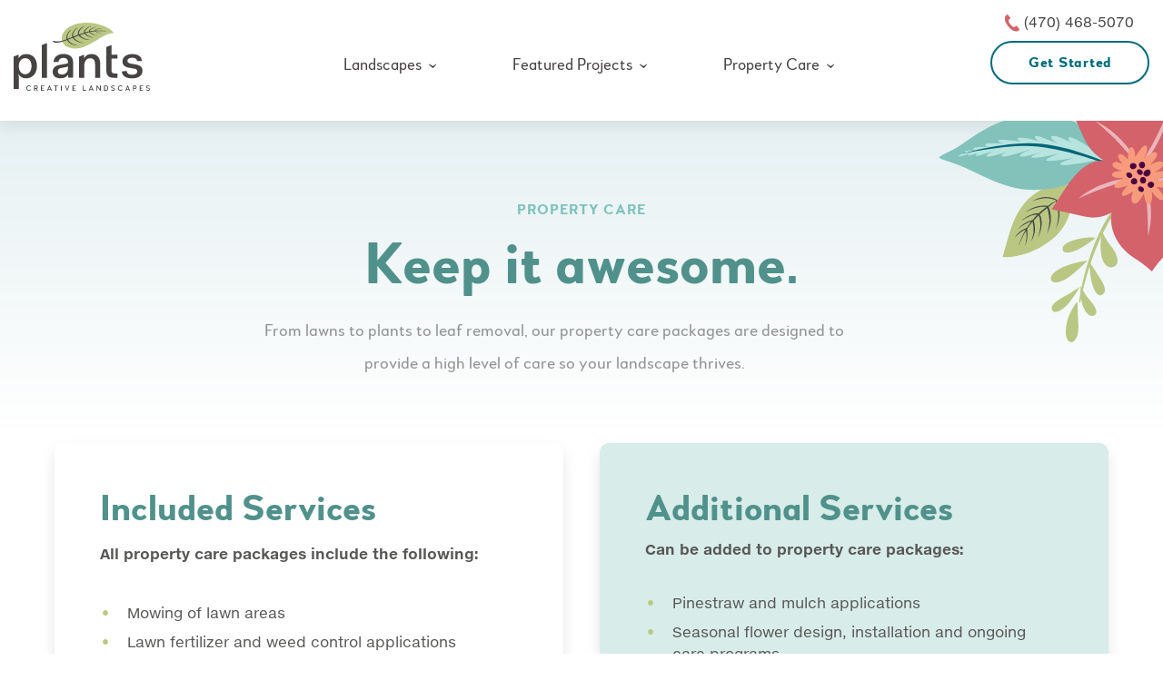

--- FILE ---
content_type: text/html; charset=UTF-8
request_url: https://plantscreative.com/property-care
body_size: 12562
content:
<!DOCTYPE html>

<html lang="en-ca">

    <head>
                
        <meta charset="utf-8">
        <meta http-equiv="x-ua-compatible" content="ie=edge">
        <title>Residential landscaping maintenance – How much does it cost?</title>
        <meta name="description" content="Because we choose to put you in the center of your landscape by listening to your ideas and dreams. Contact us today to find out how we can help with your maintenance needs." />
        <meta name="google-site-verification" content="" />

        <!-- Pinterest Verification -->
        <meta name="p:domain_verify" content="964446cef77fd5bd118fc116af32cade"/>

        <!-- Twitter Card data -->
        <meta name="twitter:card" content="summary">
                                                                                        
        <meta name="twitter:title" content="Residential landscaping maintenance – How much does it cost?">
                <meta name="twitter:text:description" content="Because we choose to put you in the center of your landscape by listening to your ideas and dreams. Contact us today to find out how we can help with your...">
                        
        <!-- Facebook Pixel -->
        <meta name="facebook-domain-verification" content="nswjxbhnzd7evdlq76p56rqvl7j4a9" />

        <!-- Open Graph/Facebook data -->
        <meta property="og:title" content="Residential landscaping maintenance – How much does it cost?" />
        <meta property="og:type" content="article" />
        <meta property="og:url" content="https://plantscreative.com/property-care" />
                        <meta property="og:description" content="Because we choose to put you in the center of your landscape by listening to your ideas and dreams. Contact us today to find out how we can help with your..." />
                <meta property="og:site_name" content="Plants Creative Landscapes" />
        <meta property="fb:admins" content="170383939680448" />
        <meta name="viewport" content="width=device-width, initial-scale=1">


            <!-- Google Structured Data -->
            <script type="application/ld+json">
            // reference: https://developers.google.com/structured-data/
            {
                "@context": "http://schema.org",
                "@type": "Organization",
                "url": "https://plantscreative.com/",
                "logo": "https://plantscreative.com/site/themes/main/img/logo.png",
                "address": {
                    "@type": "PostalAddress",
                    "addressLocality": "Scottdale, GA",
                    "postalCode": "30079",
                    "streetAddress": "2977 Alcove Dr., Scottdale, Georgia"
                  },
                "email": "info@plantscreative.com",
                "telephone": "+1 (470) 943-5608",
                "areaServed" : "CA",
                "contactPoint" : [{
                    "@type" : "ContactPoint",
                    "telephone" : "+1-+1 (470) 943-5608",
                    "contactType" : "customer service"
                }],
                "sameAs" : [
                
                "https://www.facebook.com/plants.creative.landscapes",
                
                "https://www.instagram.com/plantscreativelandscapes/",
                
                "http://www.linkedin.com/pub/pam-dooley/4/95a/84a",
                
                "https://www.youtube.com/channel/UC4c_WLnc-ETqoqlqs8kx9Tw",
                
                "https://www.houzz.com/pro/plantscreativelandscapes/plants-creative-landscapes"
                
                ]
            },
                        {
                "geo": {
                    "@type": "GeoCoordinates",
                    "latitude": 33.771756,
                    "longitude": -84.2914426,
                }
            },
                        {
                "openingHoursSpecification": [
                                                                                {
                    "@type": "OpeningHoursSpecification",
                    "dayOfWeek": [
                    "Monday"
                    ],
                    "opens": "09:00",
                    "closes": "17:00"
                }
                ,                                                                {
                    "@type": "OpeningHoursSpecification",
                    "dayOfWeek": [
                    "Tuesday"
                    ],
                    "opens": "09:00",
                    "closes": "17:00"
                }
                ,                                                                {
                    "@type": "OpeningHoursSpecification",
                    "dayOfWeek": [
                    "Wednesday"
                    ],
                    "opens": "09:00",
                    "closes": "17:00"
                }
                ,                                                                {
                    "@type": "OpeningHoursSpecification",
                    "dayOfWeek": [
                    "Thursday"
                    ],
                    "opens": "09:00",
                    "closes": "17:00"
                }
                ,                                                                {
                    "@type": "OpeningHoursSpecification",
                    "dayOfWeek": [
                    "Friday"
                    ],
                    "opens": "09:00",
                    "closes": "17:00"
                }
                ,                                                                
                ]
            }
            </script>

            <link rel="apple-touch-icon" sizes="180x180" href="/apple-touch-icon.png">
            <link rel="icon" type="image/png" sizes="32x32" href="/favicon-32x32.png">
            <link rel="icon" type="image/png" sizes="16x16" href="/favicon-16x16.png">
            <link rel="manifest" href="/manifest.json">
            <link rel="mask-icon" href="/safari-pinned-tab.svg" color="#5bbad5">
            <meta name="theme-color" content="#ffffff">


        <link rel="apple-touch-icon" sizes="180x180" href="/apple-touch-icon.png">
<link rel="icon" type="image/png" href="/favicon-32x32.png" sizes="32x32">
<link rel="icon" type="image/png" href="/favicon-16x16.png" sizes="16x16">
<link rel="manifest" href="/manifest.json">
<link rel="mask-icon" href="/safari-pinned-tab.svg" color="#5bbad5">
<link rel="shortcut icon" href="/favicon.ico">
<meta name="msapplication-config" content="/browserconfig.xml">
<meta name="theme-color" content="#ffffff">

        <!--<link rel="stylesheet" href="/site/themes/main/css/main.css">-->
                <link rel="stylesheet" href="/site/themes/main/css/main.css?t=1656442800" >
	

        <script src='https://ajax.googleapis.com/ajax/libs/jquery/2.1.1/jquery.min.js'></script>
        <script src="https://plantscreative.com/site/themes/main/js/main.js"></script>
        
        <!-- Google Tag Manager - COMPASS -->
    <script>(function(w,d,s,l,i){w[l]=w[l]||[];w[l].push({'gtm.start':
    new Date().getTime(),event:'gtm.js'});var f=d.getElementsByTagName(s)[0],
    j=d.createElement(s),dl=l!='dataLayer'?'&l='+l:'';j.async=true;j.src=
    '//www.googletagmanager.com/gtm.js?id='+i+dl;f.parentNode.insertBefore(j,f);
    })(window,document,'script','dataLayer','GTM-PLXBMBQ');</script>
    <!-- End Google Tag Manager -->
    <!-- Google Tag Manager - SALES ENGINE -->
    <script>(function(w,d,s,l,i){w[l]=w[l]||[];w[l].push({'gtm.start':
    new Date().getTime(),event:'gtm.js'});var f=d.getElementsByTagName(s)[0],
    j=d.createElement(s),dl=l!='dataLayer'?'&l='+l:'';j.async=true;j.src=
    'https://www.googletagmanager.com/gtm.js?id='+i+dl;f.parentNode.insertBefore(j,f);
    })(window,document,'script','dataLayer','GTM-KDGSC8DS');</script>
    <!-- End Google Tag Manager -->
    
    


        <link rel="preload" href="/site/themes/main/fonts/icomoon.woff" as="font" type="font/woff" crossorigin>
<link rel="preload" href="https://plantscreative.com/site/themes/main/fonts/icomoon.tff" as="font" type="font/tff" crossorigin>
<link rel="preload" href="https://plantscreative.com/site/themes/main/fonts/icomoon.tff?8c0e9r" as="font" type="font/tff" crossorigin>

<link rel="preload" href="/site/themes/main/fonts/woodfordbournepro/woodfordbournepro-black-webfont.woff2" as="font" type="font/woff2" crossorigin>
<link rel="preload" href="/site/themes/main/fonts/woodfordbournepro/woodfordbournepro-blackitalic-webfont.woff2" as="font" type="font/woff2" crossorigin>
<link rel="preload" href="/site/themes/main/fonts/woodfordbournepro/woodfordbournepro-bold-webfont.woff2" as="font" type="font/woff2" crossorigin>
<link rel="preload" href="/site/themes/main/fonts/woodfordbournepro/woodfordbournepro-bolditalic-webfont.woff2" as="font" type="font/woff2" crossorigin>
<link rel="preload" href="/site/themes/main/fonts/woodfordbournepro/woodfordbournepro-extralight-webfont.woff2" as="font" type="font/woff2" crossorigin>
<link rel="preload" href="/site/themes/main/fonts/woodfordbournepro/woodfordbournepro-extralightitalic-webfont.woff2" as="font" type="font/woff2" crossorigin>
<link rel="preload" href="/site/themes/main/fonts/woodfordbournepro/woodfordbournepro-italic-webfont.woff2" as="font" type="font/woff2" crossorigin>
<link rel="preload" href="/site/themes/main/fonts/woodfordbournepro/woodfordbournepro-light-webfont.woff2" as="font" type="font/woff2" crossorigin>
<link rel="preload" href="/site/themes/main/fonts/woodfordbournepro/woodfordbournepro-lightitalic-webfont.woff2" as="font" type="font/woff2" crossorigin>
<link rel="preload" href="/site/themes/main/fonts/woodfordbournepro/woodfordbournepro-medium-webfont.woff2" as="font" type="font/woff2" crossorigin>
<link rel="preload" href="/site/themes/main/fonts/woodfordbournepro/woodfordbournepro-mediumitalic-webfont.woff2" as="font" type="font/woff2" crossorigin>
<link rel="preload" href="/site/themes/main/fonts/woodfordbournepro/woodfordbournepro-regular-webfont.woff2" as="font" type="font/woff2" crossorigin>
<link rel="preload" href="/site/themes/main/fonts/woodfordbournepro/woodfordbournepro-semibold-webfont.woff2" as="font" type="font/woff2" crossorigin>
<link rel="preload" href="/site/themes/main/fonts/woodfordbournepro/woodfordbournepro-semibolditalic-webfont.woff2" as="font" type="font/woff2" crossorigin>
<link rel="preload" href="/site/themes/main/fonts/woodfordbournepro/woodfordbournepro-thin-webfont.woff2" as="font" type="font/woff2" crossorigin>
<link rel="preload" href="/site/themes/main/fonts/woodfordbournepro/woodfordbournepro-thinitalic-webfont.woff2" as="font" type="font/woff2" crossorigin>
<link rel="preload" href="/site/themes/main/fonts/woodfordbournepro/woodfordbournepro-ultra-webfont.woff2" as="font" type="font/woff2" crossorigin>
<link rel="preload" href="/site/themes/main/fonts/woodfordbournepro/woodfordbournepro-ultraitalic-webfont.woff2" as="font" type="font/woff2" crossorigin>

<link rel="preload" href="/site/themes/main/fonts/helveticaneueetext/0381d699-73ef-4558-9e61-38385c9fc5da.woff2" as="font" type="font/woff2" crossorigin>
<link rel="preload" href="/site/themes/main/fonts/helveticaneueetext/15ed0ff2-0715-4aca-af0c-00840c3a4dd7.woff2" as="font" type="font/woff2" crossorigin>
<link rel="preload" href="/site/themes/main/fonts/helveticaneueetext/56e66f56-3016-44fd-84b2-8e40d9743656.woff2" as="font" type="font/woff2" crossorigin>
<link rel="preload" href="/site/themes/main/fonts/helveticaneueetext/6dfa3ef5-ebc5-4d23-a631-b3d746c2ad39.woff2" as="font" type="font/woff2" crossorigin>
<link rel="preload" href="/site/themes/main/fonts/helveticaneueetext/b8765d4b-d9a3-48b9-ac65-560e7517cf0e.woff2" as="font" type="font/woff2" crossorigin>
<link rel="preload" href="/site/themes/main/fonts/helveticaneueetext/dc50c02f-3f77-4e75-b89c-e3f9bb4752e6.woff2" as="font" type="font/woff2" crossorigin>


	<!-- Meta Pixel Code -->
	<script>
	!function(f,b,e,v,n,t,s)
	{if(f.fbq)return;n=f.fbq=function(){n.callMethod?
	n.callMethod.apply(n,arguments):n.queue.push(arguments)};
	if(!f._fbq)f._fbq=n;n.push=n;n.loaded=!0;n.version='2.0';
	n.queue=[];t=b.createElement(e);t.async=!0;
	t.src=v;s=b.getElementsByTagName(e)[0];
	s.parentNode.insertBefore(t,s)}(window, document,'script',
	'https://connect.facebook.net/en_US/fbevents.js');
	fbq('init', '905145044665688');
	fbq('track', 'PageView');
	</script>
	<noscript><img height="1" width="1" style="display:none"
	src="https://www.facebook.com/tr?id=905145044665688&ev=PageView&noscript=1"
	/></noscript>
	<!-- End Meta Pixel Code -->

    </head>

    <body >

        
    
        <!-- Google Tag Manager (noscript) COMPASS -->
    <noscript><iframe src="//www.googletagmanager.com/ns.html?id=GTM-PLXBMBQ"
    height="0" width="0" style="display:none;visibility:hidden"></iframe></noscript>
    <!-- End Google Tag Manager (noscript) -->
    <!-- Google Tag Manager (noscript) SALES ENGINE -->
    <noscript><iframe src="https://www.googletagmanager.com/ns.html?id=GTM-KDGSC8DS"
    height="0" width="0" style="display:none;visibility:hidden"></iframe></noscript>
    <!-- End Google Tag Manager (noscript) -->
    



            
<header class="site-header" itemscope itemtype="http://schema.org/LocalBusiness">
    <div class="site-header__inner">

        <div class="container">

            <a title="Home Page" href="/" class="site-logo">
                <div class="site-logo__image-wrap">
                    <svg version="1.1" title="Logo" class="site-logo__image" xmlns="http://www.w3.org/2000/svg" xmlns:xlink="http://www.w3.org/1999/xlink" x="0px" y="0px"
     viewBox="0 0 297 149.3" style="enable-background:new 0 0 297 149.3;" xml:space="preserve">
<title>Logo</title>
<style type="text/css">
    .st0{fill:#464342;}
    .st1{fill:#B9C783;}
</style>
<path class="st0" d="M11.2,145.4H0v-71L10.8,70v7.6h0.4c3.1-6.1,9.4-8.8,16.9-8.8c12.8,0,22.7,9.4,22.7,26.2s-10.5,27-23.5,27
    c-7.3,0-12.9-2.7-16-8.8h-0.4c0.4,6.7,0.4,13.6,0.4,17.1L11.2,145.4z M25.2,77.8c-7.7,0-13.6,6.1-13.9,16.8v0.8
    c0,11.1,6,17.6,13.9,17.6s13.8-6.9,13.8-18S33.2,77.8,25.2,77.8"/>
<polygon class="st0" points="61.4,49 72.7,44.6 72.7,120.8 61.4,120.8 "/>
<path class="st0" d="M102,92.2l9.9-1.7c5-0.8,6.6-1.5,6.6-3.4c0-6.1-3-10-10-10c-6.8,0-10.3,3.6-10.7,8.9H87
    c0.6-10.5,8.7-17.4,21.4-17.4c14.3,0,21.2,6.8,21.2,18.6v33.4H119v-6.3h-0.5c-3,4.9-8.8,7.6-16.2,7.6c-11.2,0-17.2-5.7-17.2-14.2
    S90,94.2,102,92.2 M118.4,95.2c-1,1.2-2.8,2-5.2,2.4l-8.7,1.5c-5.9,0.9-8.2,3.5-8.2,7.5c0,4.2,2.9,7,8.6,7c7.2,0,13.5-4.5,13.5-13.6
    L118.4,95.2z"/>
<path class="st0" d="M142.8,74.4l10.8-4.4v7.4h0.4c2.9-5.7,8.3-8.6,15.7-8.6c10.1,0,19,5.4,19,21.2v30.8h-11.2V91.4
    c0-10.1-4.3-13.5-10.8-13.5c-7.2,0-12.7,6.1-12.7,16.3v26.5h-11.2V74.4z"/>
<path class="st0" d="M202.1,78.7V53.3l11.2-4.4V70h13v8.7h-13v25.2c0,5.4,1.9,7.5,7.1,7.5h5.9v9.4h-7.8c-11.7,0-16.4-4.9-16.4-16.2
    V78.7z"/>
<path class="st0" d="M246.7,106.2c0,5.6,5.7,7.9,11.2,7.9c7.8,0,11.7-2.7,11.7-7.4c0-3.8-2.6-5.3-7.7-6.1l-9.4-1.7
    c-7.8-1.2-15.3-4.4-15.3-13.9c0-10.4,9.3-16.2,21.2-16.2c11.8,0,21,4.8,21,15.4H269c0-5-4.5-7.5-10.5-7.5s-10.5,2.5-10.5,7
    c0,3.4,2.4,5.2,8.4,6.2l9.4,1.6c8,1.3,15,4.5,15,13.9c0,11.1-9.4,16.7-22.9,16.7c-12.7,0-22-5.2-22-15.8L246.7,106.2z"/>
<path class="st0" d="M27.6,143.4c-0.1-3.2,2.5-5.8,5.6-5.9c0,0,0.1,0,0.1,0c1.6-0.1,3.2,0.7,4.2,1.9v0.3l-0.9,0.9h-0.3
    c-0.7-1-1.8-1.5-3-1.5c-2.4,0.2-4.1,2.2-4,4.6c0.1,2.1,1.8,3.8,4,4c1.3,0,2.4-0.6,3.2-1.6c0.1-0.1,0.2-0.1,0.3,0c0,0,0,0,0,0
    l0.8,0.8v0.3c-1,1.3-2.7,2.1-4.3,2.1c-3.2,0-5.7-2.6-5.7-5.8C27.6,143.5,27.6,143.5,27.6,143.4"/>
<path class="st0" d="M52.5,149.1h-1.4c-0.1,0-0.3-0.1-0.3-0.2l-2-3.8h-2.4v3.8c0,0.1-0.1,0.2-0.2,0.2c0,0,0,0,0,0h-1.4
    c-0.1,0-0.2-0.1-0.2-0.2c0,0,0,0,0,0v-11c0-0.1,0.1-0.2,0.2-0.2c0,0,0,0,0,0h4.8c1.6,0,3,1.3,3,3.7c0,2-0.9,3.2-2.1,3.5l2.2,4
    c0.1,0.1,0,0.2,0,0.2C52.6,149.1,52.5,149.2,52.5,149.1 M46.3,143.5h2.6c1.2,0,1.9-0.7,1.9-2.1s-0.7-2.1-1.8-2.1h-2.6L46.3,143.5z"
    />
<path class="st0" d="M66.7,147.8v1.1c0,0.1-0.1,0.2-0.2,0.2h-6.7c-0.1,0-0.2-0.1-0.2-0.2v-11c0-0.1,0.1-0.2,0.2-0.2h6.7
    c0.1,0,0.2,0.1,0.2,0.2c0,0,0,0,0,0v1.1c0,0.1-0.1,0.2-0.2,0.2c0,0,0,0,0,0h-5.2v3.4h3.5c0.1,0,0.2,0.1,0.2,0.2c0,0,0,0,0,0v1.2
    c0,0.1-0.1,0.2-0.2,0.2c0,0,0,0,0,0h-3.5v3.4h5.1C66.6,147.6,66.7,147.7,66.7,147.8"/>
<path class="st0" d="M78.6,137.8l4.6,11.1c0,0.1,0,0.2-0.1,0.2c0,0-0.1,0-0.1,0h-1.4c-0.1,0-0.2-0.1-0.2-0.2l-0.8-1.9h-5.1l-0.8,1.9
    c0,0.1-0.1,0.2-0.2,0.2h-1.4c-0.1,0-0.2-0.1-0.2-0.2l4.6-11.1c0-0.1,0.1-0.2,0.2-0.2h0.6C78.5,137.5,78.5,137.6,78.6,137.8
     M80,145.4l-1.8-4.4l-0.1-0.3L78,141l-1.8,4.4L80,145.4z"/>
<path class="st0" d="M96.3,137.9v1.1l-0.2,0.2H93v9.7c0,0.1-0.1,0.2-0.2,0.2h-1.4c-0.1,0-0.2-0.1-0.2-0.2c0,0,0,0,0,0v-9.7H88
    c-0.1,0-0.2-0.1-0.2-0.2v-1.1c0-0.1,0.1-0.2,0.2-0.2c0,0,0,0,0,0h8.1C96.2,137.6,96.3,137.8,96.3,137.9"/>
<path class="st0" d="M103,148.9v-11c0-0.1,0.1-0.2,0.2-0.2c0,0,0,0,0,0h1.4l0.2,0.2v11l-0.2,0.2h-1.4C103.1,149.1,103,149,103,148.9
    C103,148.9,103,148.9,103,148.9"/>
<path class="st0" d="M121.6,137.9l-4.5,11c0,0.1-0.1,0.2-0.2,0.2h-0.6c-0.1,0-0.2-0.1-0.2-0.2l-4.5-11c0-0.1,0-0.2,0.1-0.2
    c0,0,0,0,0.1,0h1.4c0.1,0,0.2,0.1,0.2,0.2l3.3,8.2l3.2-8.2c0.1-0.1,0.1-0.2,0.3-0.2h1.4C121.5,137.7,121.6,137.8,121.6,137.9"/>
<path class="st0" d="M135.4,147.8v1.1c0,0.1-0.1,0.2-0.2,0.2h-6.7c-0.1,0-0.2-0.1-0.2-0.2v-11c0-0.1,0.1-0.2,0.2-0.2h6.7
    c0.1,0,0.2,0.1,0.2,0.2c0,0,0,0,0,0v1.1c0,0.1-0.1,0.2-0.2,0.2c0,0,0,0,0,0H130v3.4h3.5c0.1,0,0.2,0.1,0.2,0.2c0,0,0,0,0,0v1.2
    c0,0.1-0.1,0.2-0.2,0.2c0,0,0,0,0,0H130v3.4h5.1C135.3,147.6,135.4,147.7,135.4,147.8"/>
<path class="st0" d="M157.6,147.8v1.1c0,0.1-0.1,0.2-0.2,0.2c0,0,0,0,0,0h-6.4c-0.1,0-0.2-0.1-0.2-0.2v-11c0-0.1,0.1-0.2,0.2-0.2
    c0,0,0,0,0,0h1.4c0.1,0,0.2,0.1,0.2,0.2c0,0,0,0,0,0v9.6h4.9C157.5,147.6,157.6,147.7,157.6,147.8
    C157.6,147.8,157.6,147.8,157.6,147.8"/>
<path class="st0" d="M169.3,137.8l4.6,11.1c0,0.1,0,0.2-0.1,0.2c0,0-0.1,0-0.1,0h-1.4c-0.1,0-0.2-0.1-0.2-0.2l-0.8-1.9h-5.1
    l-0.8,1.9c0,0.1-0.1,0.2-0.2,0.2h-1.4c-0.1,0-0.2-0.1-0.1-0.2l4.6-11.1c0.1-0.1,0.1-0.2,0.2-0.2h0.6
    C169.2,137.5,169.3,137.6,169.3,137.8 M170.7,145.4l-1.8-4.4l-0.1-0.3l-0.1,0.3l-1.8,4.4H170.7z"/>
<path class="st0" d="M189.9,137.9v11c0,0.1-0.1,0.2-0.2,0.2h0h-1.1c-0.1,0-0.3-0.1-0.3-0.2l-5.9-8v8l-0.2,0.2h-1.4
    c-0.1,0-0.2-0.1-0.2-0.2v0v-11l0.2-0.2h1.2c0.1,0,0.3,0.1,0.3,0.2l5.8,7.9v-7.9l0.2-0.2h1.4C189.8,137.7,189.9,137.8,189.9,137.9
    C189.9,137.9,189.9,137.9,189.9,137.9"/>
<path class="st0" d="M201.2,149.1h-3.9c-0.1,0-0.2-0.1-0.2-0.2v-11c0-0.1,0.1-0.2,0.2-0.2h3.9c3,0,4.8,1.9,4.8,5.8
    S204.2,149.2,201.2,149.1 M204.3,143.4c0-2.7-1-4.2-3.2-4.2h-2.2v8.3h2.2C203.3,147.6,204.3,146.1,204.3,143.4"/>
<path class="st0" d="M212.5,147.8v-0.3l0.9-0.9h0.3c0.8,0.7,1.8,1.1,2.9,1.1c1.4,0,2.5-0.8,2.5-1.8c0-0.9-0.6-1.2-2.7-1.8
    c-2.8-0.7-4-1.6-4-3.1c0-2,1.7-3.4,4.1-3.4c1.4,0,2.8,0.5,3.9,1.4v0.3l-0.9,0.9h-0.3c-0.8-0.7-1.8-1-2.8-1c-1.4,0-2.3,0.7-2.3,1.7
    s0.7,1.3,2.6,1.8c2.9,0.7,4,1.5,4,3.2c0,2.1-1.7,3.5-4.3,3.5C215.1,149.3,213.6,148.8,212.5,147.8"/>
<path class="st0" d="M227.3,143.4c-0.1-3.2,2.5-5.8,5.6-5.9c0,0,0.1,0,0.1,0c1.6-0.1,3.2,0.7,4.2,1.9v0.3l-0.9,0.9h-0.3
    c-0.7-1-1.8-1.5-3-1.5c-2.4,0.2-4.1,2.2-4,4.6c0.1,2.1,1.8,3.8,4,4c1.3,0,2.4-0.6,3.2-1.6c0.1-0.1,0.2-0.1,0.3,0c0,0,0,0,0,0
    l0.8,0.8v0.3c-1,1.3-2.7,2.1-4.4,2.1c-3.2,0-5.8-2.6-5.7-5.8C227.3,143.5,227.3,143.5,227.3,143.4"/>
<path class="st0" d="M249.1,137.8l4.6,11.1c0,0.1,0,0.2-0.1,0.2c0,0-0.1,0-0.1,0h-1.4c-0.1,0-0.2-0.1-0.2-0.2l-0.8-1.9h-5.1
    l-0.8,1.9c0,0.1-0.1,0.2-0.2,0.2h-1.4c-0.1,0-0.2-0.1-0.1-0.2l4.6-11.1c0.1-0.1,0.1-0.2,0.2-0.2h0.6
    C249,137.5,249.1,137.6,249.1,137.8 M250.5,145.4l-1.8-4.4l-0.1-0.3l-0.1,0.3l-1.8,4.4H250.5z"/>
<path class="st0" d="M264.9,145.3h-2.8v3.6l-0.2,0.2h-1.4c-0.1,0-0.2-0.1-0.2-0.2v-11c0-0.1,0.1-0.2,0.2-0.2l0,0h4.4
    c1.7,0,3.1,1.2,3.1,3.8S266.6,145.3,264.9,145.3 M266.3,141.5c0-1.5-0.6-2.2-1.8-2.2h-2.3v4.5h2.3
    C265.9,143.8,266.3,142.8,266.3,141.5"/>
<path class="st0" d="M282,147.8v1.1c0,0.1-0.1,0.2-0.2,0.2l0,0h-6.7c-0.1,0-0.2-0.1-0.2-0.2l0,0v-11c0-0.1,0.1-0.2,0.2-0.2l0,0h6.7
    c0.1,0,0.2,0.1,0.2,0.2c0,0,0,0,0,0v1.1c0,0.1-0.1,0.2-0.2,0.2c0,0,0,0,0,0h-5.2v3.4h3.5c0.1,0,0.2,0.1,0.2,0.2c0,0,0,0,0,0v1.2
    c0,0.1-0.1,0.2-0.2,0.2c0,0,0,0,0,0h-3.5v3.4h5.1C281.9,147.6,282,147.7,282,147.8L282,147.8"/>
<path class="st0" d="M288.6,147.8v-0.3l0.9-0.9h0.3c0.8,0.7,1.8,1.1,2.9,1.1c1.4,0,2.5-0.8,2.5-1.8c0-0.9-0.6-1.2-2.7-1.8
    c-2.8-0.7-4-1.6-4-3.1c0-2,1.7-3.4,4.1-3.4c1.4,0,2.8,0.5,3.9,1.4v0.3l-0.9,0.9h-0.3c-0.8-0.7-1.8-1-2.8-1c-1.4,0-2.3,0.7-2.3,1.7
    s0.7,1.3,2.6,1.8c2.9,0.7,4,1.5,4,3.2c0,2.1-1.7,3.5-4.3,3.5C291.2,149.3,289.7,148.8,288.6,147.8"/>
<g class="site-logo__leaf">
    <path class="st1" d="M121.3,54.7c38.9,11.3,70.2-33.8,97.3-31.9c-17.2-24.7-91.7-36.4-111.8,2C101.4,34.8,106.1,50.3,121.3,54.7z"
        />
    <path class="st0" d="M200.8,18.4c-7.4-1.2-15-1.5-22.5-1c0.1-0.2,0.2-0.3,0.3-0.5c0.2-0.2,0.4-0.4,0.6-0.6c0.5-0.4,1-0.7,1.5-0.9
        c1.1-0.5,2.3-1,3.4-1.3c2.4-0.6,4.9-1.1,7.4-1.3c0.1,0,0.2-0.1,0.2-0.2c0-0.1-0.1-0.2-0.2-0.2c0,0,0,0,0,0c-2.5,0.1-5,0.5-7.5,1
        c-1.3,0.3-2.5,0.6-3.7,1.1c-0.6,0.3-1.2,0.6-1.7,1c-0.3,0.2-0.5,0.4-0.8,0.7c-0.3,0.3-0.5,0.7-0.6,1.1l0,0c0,0,0,0,0,0.1
        c-3.8,0.3-7.6,0.7-11.4,1.4c0-0.1,0-0.1,0-0.2c0.1-0.3,0.2-0.7,0.3-1c0.3-0.7,0.7-1.2,1.2-1.8c1.1-1.1,2.3-2,3.7-2.7
        c1.4-0.7,2.9-1.4,4.4-1.9c1.5-0.6,3-1,4.6-1.4l0,0c0.1,0,0.1-0.1,0.1-0.2c0-0.1-0.1-0.1-0.2-0.1c-1.6,0.3-3.2,0.6-4.7,1.1
        c-1.6,0.4-3.1,1-4.6,1.6c-1.5,0.7-3,1.6-4.2,2.7c-1.3,1.1-2.1,2.6-2.4,4.3l-1.2,0.2c-2.1,0.4-4.6,1.1-7.4,1.9
        c0-0.2-0.1-0.3-0.1-0.5c-0.1-0.4-0.1-0.7-0.1-1.1c0.1-0.8,0.3-1.5,0.7-2.2c0.8-1.5,1.9-2.8,3.1-3.9c1.3-1.1,2.8-2.2,4.3-3.1
        c1.5-0.9,3.1-1.7,4.7-2.5l0,0c0.1-0.1,0.2-0.2,0.1-0.3c-0.1-0.1-0.2-0.1-0.3-0.1c-1.7,0.7-3.4,1.4-5,2.2c-1.6,0.8-3.2,1.8-4.7,2.9
        c-1.5,1.1-2.8,2.5-3.8,4.2c-1,1.6-1.3,3.5-0.9,5.3c-3.3,1-6.9,2.3-10.5,3.5c-0.4-0.7-0.6-1.4-0.6-2.2c-0.1-0.9,0-1.7,0.2-2.6
        c0.5-1.8,1.3-3.5,2.4-5c0.6-0.8,1.2-1.5,1.8-2.2s1.4-1.4,2.1-2s1.5-1.3,2.3-1.9l2.4-1.7l0,0c0.1-0.1,0.2-0.4,0-0.5
        c-0.1-0.1-0.3-0.2-0.4-0.1L150.6,9c-0.9,0.5-1.6,1.1-2.5,1.7s-1.6,1.3-2.3,1.9s-1.5,1.4-2.1,2.2c-1.4,1.6-2.5,3.4-3.1,5.4
        c-0.3,1.1-0.5,2.2-0.5,3.3c0,1,0.2,2,0.6,2.9c-3.6,1.3-7.1,2.6-10.4,3.9c-0.4-0.6-0.7-1.3-0.8-2c-0.2-0.9-0.2-1.8-0.1-2.7
        c0.3-1.9,1-3.8,2-5.4c0.5-0.9,1.1-1.7,1.7-2.5s1.2-1.6,1.9-2.3s1.4-1.5,2.1-2.2l2.3-2.1l0,0c0.1-0.2,0.1-0.4,0-0.5
        c-0.1-0.1-0.3-0.1-0.4,0l-2.4,1.9c-0.8,0.6-1.6,1.4-2.3,2.1s-1.4,1.5-2.2,2.3s-1.3,1.6-2,2.5c-1.3,1.8-2.2,3.8-2.7,6
        c-0.2,1.1-0.3,2.3-0.1,3.4c0.1,0.9,0.4,1.7,0.8,2.5c-5,1.9-8.8,3.5-10.5,4.1c-0.2-0.6-0.3-1.2-0.4-1.8c-0.1-0.9-0.2-1.8-0.1-2.7
        c0.1-1.8,0.6-3.7,1.3-5.4c0.7-1.7,1.7-3.4,2.8-4.9c0.6-0.8,1.2-1.5,1.8-2.2l2-2.1l0,0c0.1-0.2,0.1-0.4-0.1-0.5
        c-0.1-0.1-0.3-0.1-0.4,0l-2.2,2c-0.7,0.7-1.4,1.4-2,2.2c-1.3,1.5-2.4,3.2-3.3,5c-0.9,1.8-1.5,3.8-1.8,5.8c-0.3,1.9-0.2,3.8,0.3,5.6
        c-11.4,4.3-21.1,6-27.7,3.6c-4.1-1.8-2,3.1,1.5,3.6c6.7,0.8,14.8-0.7,27.1-5.5c1,1.7,2.2,3.2,3.7,4.6c1.6,1.5,3.3,2.8,5.2,3.8
        c1.9,1,3.9,1.8,6,2.3c1,0.3,2.1,0.4,3.1,0.6s2.1,0.2,3.2,0.3c0.2,0,0.4-0.2,0.3-0.4c0-0.1-0.1-0.3-0.2-0.3l0,0
        c-1-0.2-2.1-0.3-3.1-0.5s-2-0.5-3-0.8c-1.9-0.6-3.8-1.5-5.5-2.6c-1.7-1.1-3.3-2.4-4.7-3.9c-1.1-1.2-2.1-2.5-2.8-4
        c2.8-1.1,6.4-2.5,10.4-4.1c0.5,0.8,1,1.5,1.6,2.2c0.8,0.9,1.6,1.6,2.5,2.4c1.8,1.4,3.7,2.5,5.7,3.5c2,0.9,4.1,1.6,6.3,2.2
        c1.1,0.3,2.2,0.4,3.2,0.7l3.3,0.4c0.2,0,0.4-0.2,0.4-0.4c0-0.2-0.1-0.3-0.2-0.3l0,0l-3.2-0.6c-1-0.3-2.1-0.5-3.1-0.8
        c-2-0.6-4-1.5-5.9-2.5c-1.8-1-3.6-2.2-5.1-3.6c-0.8-0.7-1.5-1.5-2.1-2.3c-0.4-0.5-0.8-1.1-1.1-1.7c3.4-1.3,7.1-2.7,10.6-4.1
        c0.4,0.6,0.9,1.1,1.4,1.6c0.8,0.8,1.6,1.5,2.6,2.2c1.8,1.3,3.7,2.3,5.8,3.2c2,0.8,4.1,1.5,6.2,1.9c1.1,0.2,2.1,0.4,3.2,0.6l3.2,0.4
        c0.2,0,0.4-0.2,0.4-0.4c0-0.2-0.1-0.3-0.2-0.3l0,0l-3.1-0.6c-1-0.3-2-0.5-3.1-0.8c-2-0.6-3.9-1.4-5.8-2.3c-1.8-0.9-3.6-2-5.2-3.3
        c-0.8-0.6-1.5-1.3-2.2-2.1c-0.2-0.3-0.5-0.6-0.7-0.9c3.6-1.4,7.1-2.6,10-3.6c1.2,1.5,2.6,2.7,4.1,3.8c1.5,1.1,3.2,2,4.9,2.7
        c1.7,0.7,3.5,1.3,5.3,1.7c0.9,0.2,1.8,0.3,2.7,0.5s1.8,0.2,2.7,0.3c0.1,0,0.3-0.1,0.3-0.2c0-0.1-0.1-0.2-0.2-0.3l0,0
        c-0.9-0.2-1.8-0.3-2.7-0.5s-1.8-0.4-2.6-0.7c-1.7-0.5-3.4-1.2-5-2c-1.6-0.8-3.1-1.8-4.4-2.9c-1.2-0.9-2.2-2-3.1-3.2
        c2-0.7,3.6-1.2,4.7-1.4s2.4-0.6,3.6-0.9c0.1,0.1,0.1,0.1,0.2,0.2c0.4,0.5,0.9,1,1.5,1.5c0.7,0.5,1.3,1,2.1,1.5
        c1.4,0.9,3,1.6,4.5,2.1c1.6,0.6,3.2,1,4.8,1.3l2.4,0.4l2.4,0.2c0.1,0,0.2-0.1,0.1-0.2c0-0.1-0.1-0.1-0.1-0.1l0,0l-2.4-0.4l-2.4-0.6
        c-1.5-0.4-3.1-1-4.5-1.6c-1.5-0.6-2.8-1.4-4.1-2.3c-1-0.7-1.8-1.5-2.6-2.4c3.7-0.7,7.5-1.3,11.2-1.6c0.8,0.9,1.8,1.7,2.9,2.2
        c1.1,0.6,2.3,1.1,3.5,1.5c1.2,0.4,2.4,0.7,3.6,0.9c1.2,0.2,2.5,0.3,3.7,0.4c0.1,0,0.2-0.1,0.2-0.2c0-0.1-0.1-0.2-0.2-0.2
        c0,0,0,0,0,0c-1.2-0.1-2.4-0.3-3.6-0.6c-1.2-0.3-2.4-0.6-3.5-1c-1.1-0.4-2.2-0.9-3.3-1.6c-0.7-0.4-1.4-1-2-1.6
        c7.3-0.5,14.7-0.3,22,0.5C201.5,18.9,201.4,18.5,200.8,18.4z"/>
</g>
</svg>

                </div>
            </a>
            <div class="site-header__contact-info">
                <a class="site-header__phone-link" href="tel:+1 (470) 943-5608" itemprop="telephone">
                    <span class="site-header__phone-digits">+1 (470) 943-5608</span>
                </a>    
            </div>
            <div class="site-header__get-started phone">
                                <div class="site-header__get-started--phone">
                    <img src="/site/themes/main/img/phone-icon.svg" width="15px" alt="Phone" />
                    <a href="tel:(404) 309-7175">(404) 309-7175</a>
                </div>
                                <a href="/get-started" class="btn btn--blue-outline">Get Started</a>
            </div>
        </div>
            <nav class="main-nav">
                <div class="main-nav__inner">
                    <input class="main-nav__bullet" aria-labelledby="menu-button" id="bullet" type="checkbox">
                    <label for="bullet" id="menu-button" class="main-nav__trigger">
                        <span class="visually-hidden">Menu</span>
                        <div class="menu-icon">
                            <span></span>
                            <span></span>
                            <span></span>
                        </div>
                    </label>
                    <ul class="main-nav__list">
                                                                                <li class="main-nav__item"><a href="/" class="main-nav__link">Home</a></li>
                                                                                                                                        <li class="main-nav__item"><a href="/get-started" class="main-nav__link">Get Started</a></li>
                                                                                                                                                                        <li class="main-nav__item main-nav__item-parent">
                                    <a href="/landscapes" class="main-nav__link">Landscapes</a>
                                    <ul class="main-nav__item-child">
                                                                                <li><a href="/property-care">Design Packages</a></li>
                                                                                <li><a href="/property-care">Front Yards</a></li>
                                                                                <li><a href="/property-care">Backyards</a></li>
                                                                                <li><a href="/property-care">Smart Landscapes</a></li>
                                        
                                    </ul>
                                </li>
                                                                                                                                            <li class="main-nav__item main-nav__item-parent">
                                    <a href="/property-care" class="main-nav__link">Property Care</a>
                                    <ul class="main-nav__item-child">
                                                                                <li><a href="/property-care">Landscape Maintenance</a></li>
                                                                                <li><a href="/property-care">Hydrate Smart Irrigation</a></li>
                                                                                <li><a href="/property-care">Billy Automowers</a></li>
                                        
                                    </ul>
                                </li>
                                                                                                            <li class="main-nav__item"><a href="/projects" class="main-nav__link">Projects</a></li>
                                                                                                                                        <li class="main-nav__item"><a href="/about" class="main-nav__link">About</a></li>
                                                                                                                                        <li class="main-nav__item"><a href="/contact" class="main-nav__link">Contact</a></li>
                                                                                
                    </ul>
                </div>
            </nav>
            <div class="main-nav-mega">
                                <nav>
                    <ul>
                        <li><a href="/landscapes">Landscapes</a>
                            <ul class="menu-dropdown">
                                                                <li>
                                    <a href="/landscapes/design-packages">
                                        <div class="menu-card">
                                                                                        <div class="menu-card__image">
                                                <img src="/img/containers/main/./menu-1.jpg/534a44ae867d6a044530246aba08e47a.jpg" width="500" height="400" alt="Design Packages" />
                                            </div>
                                            
                                            <div class="menu-card__content">
                                                <span>Design Packages</span>
                                                It all starts with a dream
                                            </div>
                                        </div>
                                    </a>
                                </li>
                                                                <li>
                                    <a href="/landscapes/front-yard">
                                        <div class="menu-card">
                                                                                        <div class="menu-card__image">
                                                <img src="/img/containers/main/./menu-2.jpg/175e4ed4990c8c96387db5ffad6c6da0.jpg" width="500" height="400" alt="Front Yards" />
                                            </div>
                                            
                                            <div class="menu-card__content">
                                                <span>Front Yards</span>
                                                Come home to a dream
                                            </div>
                                        </div>
                                    </a>
                                </li>
                                                                <li>
                                    <a href="/landscapes/backyard">
                                        <div class="menu-card">
                                                                                        <div class="menu-card__image">
                                                <img src="/img/containers/main/./menu-3.jpg/4c4affc684b81ba2b595328a1028108d.jpg" width="500" height="480" alt="Backyards" />
                                            </div>
                                            
                                            <div class="menu-card__content">
                                                <span>Backyards</span>
                                                Live life outdoors
                                            </div>
                                        </div>
                                    </a>
                                </li>
                                                                <li>
                                    <a href="/smart-landscapes">
                                        <div class="menu-card">
                                                                                        <div class="menu-card__image">
                                                <img src="/img/containers/main/./menu-4.jpg/efc39553d8b956bd1057fa72917ee852.jpg" width="500" height="399" alt="Smart Landscapes" />
                                            </div>
                                            
                                            <div class="menu-card__content">
                                                <span>Smart Landscapes</span>
                                                Click. Click. Relax!
                                            </div>
                                        </div>
                                    </a>
                                </li>
                                
                            </ul>
                        </li>
                        <li><a href="/projects">Featured Projects</a>
                            <ul class="menu-dropdown">
                                                                <li>
                                    <a href="/projects/warm-and-cozy-backyard">
                                        <div class="menu-card">
                                                                                        <div class="menu-card__image">
                                                <img src="/img/containers/main/./menu-backyard.jpg/412f32151ce13d2d1554f8335ea907f0.jpg" width="500" height="355" alt="Warm & Cozy Backyard" />
                                            </div>
                                            
                                            <div class="menu-card__content">
                                                <span>Warm & Cozy Backyard</span>
                                                
                                            </div>
                                        </div>
                                    </a>
                                </li>
                                                                <li>
                                    <a href="/projects/outdoor-playground">
                                        <div class="menu-card">
                                                                                        <div class="menu-card__image">
                                                <img src="/img/containers/main/./menu-outdoor.jpg/43e2aa053387c6087f5c54893c827c19.jpg" width="500" height="355" alt="Outdoor Playground" />
                                            </div>
                                            
                                            <div class="menu-card__content">
                                                <span>Outdoor Playground</span>
                                                
                                            </div>
                                        </div>
                                    </a>
                                </li>
                                                                <li>
                                    <a href="/projects">
                                        <div class="menu-card">
                                                                                        <div class="menu-card__image">
                                                <img src="/img/containers/form_uploads/./img_8336.jpg/3ed7f92e393985cb005edaeecabd6a7a.jpg" width="500" height="1536" alt="View Other Projects" />
                                            </div>
                                            
                                            <div class="menu-card__content">
                                                <span>View Other Projects</span>
                                                
                                            </div>
                                        </div>
                                    </a>
                                </li>
                                
                            </ul>
                        </li>
                        <li><a href="/property-care">Property Care</a>
                            <ul class="menu-dropdown">
                                                                <li>
                                    <a href="/property-care">
                                        <div class="menu-card">
                                                                                        <div class="menu-card__image">
                                                <img src="/img/containers/main/./menu-propertycare.jpg/06b1cd08efc910aa89c80957d7125d4c.jpg" width="500" height="394" alt="Landscape Maintenance" />
                                            </div>
                                            
                                            <div class="menu-card__content">
                                                <span>Landscape Maintenance</span>
                                                Enjoy your landscape.
                                            </div>
                                        </div>
                                    </a>
                                </li>
                                                                <li>
                                    <a href="/irrigation">
                                        <div class="menu-card">
                                                                                        <div class="menu-card__image">
                                                <img src="/img/containers/main/./menu-irrigation.jpg/b4076d1d834cc24276595f64333aeb3a.jpg" width="500" height="467" alt="Smart Irrigation" />
                                            </div>
                                            
                                            <div class="menu-card__content">
                                                <span>Smart Irrigation</span>
                                                Save water, time and money.
                                            </div>
                                        </div>
                                    </a>
                                </li>
                                                                <li>
                                    <a href="/property-care/automowers">
                                        <div class="menu-card">
                                                                                        <div class="menu-card__image">
                                                <img src="/img/containers/main/./menu-automower.jpg/2f01719795d115b5eb2b814b2573e7b5.jpg" width="500" height="524" alt="Husqvarna Automowers<sup><small>®</sup></small>" />
                                            </div>
                                            
                                            <div class="menu-card__content">
                                                <span>Husqvarna Automowers<sup><small>®</sup></small></span>
                                                The perfect lawn. Automated.
                                            </div>
                                        </div>
                                    </a>
                                </li>
                                
                            </ul>
                        </li>
                    </ul>
                </nav>
                
            </div>

    </div>
</header>


        <main class="site-main">
            <header class="page-banner ">
    <div class="fluid-container">
        <!-- Can be replaced with embedded svg later if desired -->
<img class="flower flower--3 page-banner__flower-right" alt="" src="https://plantscreative.com/site/themes/main/img/icons/flowers/3.svg" >

        <div class="page-banner__flex page-banner__space-sm right">
                            <div class="page-banner__box page-banner__box-full content text-center">
                    <div class="page-banner__box-content">
                        <div class="page-banner__info">
                                                            <h1 class="label blue">Property Care</h1>
                                <h2 class="page-banner__heading">Keep it awesome.</h2>
                                                        
                                                            <div class="page-banner__intro body-text width-sm">
                                    <p>From lawns to plants to leaf removal, our property care packages are designed to provide a high level of care so your landscape&nbsp;thrives.</p>
                                </div>
                                                         
                                                    </div>
                    </div>
                </div>
            
        </div>
    </div>
</header>



<div class="maintenance">
    <div class="container">
        <div class="maintenance__services">
            <div class="maintenance__services-box">
                <h3 class="blue">Included Services</h3>
                <p><b>All property care packages include the following:</b></p><ul><li>Mowing of lawn areas</li><li>Lawn fertilizer and weed control applications<br>(organic and synthetic options available)</li><li>Mechanical edging and string trimming</li><li>Spot spraying weeds in maintained areas</li><li>Blowing maintained areas clean</li><li>Offsite removal of maintenance debris</li><li>Fall leaf cleanup and removal</li><li>Standard pruning of ornamental plants</li></ul>
            </div>
            <div class="maintenance__services-box blue">
                <h3 class="blue">Additional Services</h3>
                <p><strong>Can be added to property care packages:</strong></p><ul><li>Pinestraw and mulch applications</li><li>Seasonal flower design, installation and ongoing care programs</li><li>Irrigation system management</li><li>Warm season lawn aerations</li><li>Cool season lawn aeration and overseedings</li><li>Advanced ornamental plant care including rejuvenation pruning and fertilizer/disease control products.</li><li>Pressure washing services</li></ul>
            </div>
        </div>
        <div class="maintenance__services-button">
                        <a href="/get-started" class="btn btn--cta">Get a Quote</a>
                    </div>
    </div>
</div>


<div class="container inner__value">
        <div class="inner-stack-item inner-stack-item--1">
        <div class="parallax">
            <div class="inner-stack-item__flex">

                <div class="inner-stack-item__box image">
                    <div class="flower"></div>
                                        <div class="inner-stack-item__box-image rounded-edge shadow-edge">
                                                <img class="rounded-edge" src="/img/containers/main/./worker-1.jpg/2ae1c302c62e8e144591313af54b33da.jpg" alt="">
                    </div>
                    
                    
                </div>
                
                <div class="inner-stack-item__box content">
                    <div class="inner-stack-item__box-content">
                        <h3 class="label blue"></h3>
                        <h4 class="heading gray">Go ahead… relax!</h4>
                        <div class="body-text"><p>There’s something very special about coming home after a long day and relaxing in a beautiful outdoor space. We get it! And we can keep your space looking awesome all year long. Let us look after your property, so you can spend more time with your family, friends and neighbors... outdoors.</p>
</div>
                                            </div>
                </div>

            </div>
        </div>
    </div>
        <div class="inner-stack-item inner-stack-item--2">
        <div class="parallax">
            <div class="inner-stack-item__flex">

                <div class="inner-stack-item__box image">
                    <div class="flower"></div>
                                        <div class="inner-stack-item__box-image rounded-edge shadow-edge">
                                                <img class="rounded-edge" src="/img/containers/main/./worker-2.jpg/b1658a33ec2e0723b1ab932ce66b8351.jpg" alt="">
                    </div>
                    
                    
                </div>
                
                <div class="inner-stack-item__box content">
                    <div class="inner-stack-item__box-content">
                        <h3 class="label blue"></h3>
                        <h4 class="heading gray">Choose a better way to care for your yard.</h4>
                        <div class="body-text"><p>From specialized garden care to battery-powered equipment, robotic mowing and smart irrigation Plants Creative Landscapes offers a fresh approach to keeping your turf, gardens and trees looking their absolute best — all while reducing our environmental impact.</p>
</div>
                                            </div>
                </div>

            </div>
        </div>
    </div>
    
</div>


<div class="container" style="margin-bottom: 30px">
    <div class="row">
                <div class="maintenance-callout maintenance-callout--1 col-md-6">
            <div class="maintenance-callout__inner">
                <div class="mb-2 text-center w-100">
                    
                    <h3 class="maintenance-callout__heading">A better way to water.</h3>
                </div>
                <a href="/irrigation" class="btn btn--red mt-auto">Find Out More</a>
            </div>
        </div>
                <div class="maintenance-callout maintenance-callout--2 col-md-6">
            <div class="maintenance-callout__inner">
                <div class="mb-2 text-center w-100">
                                        <img class="maintenance-callout__image" src="/assets/automower-close-cropped-1619554843.png" width="233" height="98" alt="Automowers<sup><small>®</sup></small> are here.">
                    
                    <h3 class="maintenance-callout__heading">Automowers<sup><small>®</sup></small> are here.</h3>
                </div>
                <a href="/property-care/automowers" class="btn btn--red mt-auto">Find Out More</a>
            </div>
        </div>
        
    </div>
</div>

<div class="container">
    <div class="maintenance-electric text-center">
        <h3>Going electric</h3>
        <div>
            <p>Preserving our world is a top priority for us. We’re rolling out battery powered equipment.</p>

<p><a href="/blog/2019/06/27/plants-creative-landscapes-launches-new-solar-powered-equipment-program">Find Out More ›</a></p>

        </div>
    </div>
</div>

<div class="position-relative" style="overflow: hidden;" id="care-guide-signup">
    <img
    style="position: absolute;
    right: -100px;
    top: 80px;
    max-width: 350px;
    opacity: 1;
    transform: translateY(-25%);"
     src="https://plantscreative.com/site/themes/main/img/icons/branches/4.png" alt="">
    <div class="container py-6">
        <div class="row">
            <div class="col-md-5">
                <img src="https://plantscreative.com/site/themes/main/img/spring-lawn-and-garden-care-pdf-cover.jpg" width="466" height="566" alt="Spring lawn and garden care pdf cover">
            </div>
            <div class="col-md-6 mt-4">
                <div>
                    <form action="https://plantscreative.us16.list-manage.com/subscribe/post?u=281e700c2f0819de0cb259be9&amp;id=77b25f7a8d" method="post" id="mc-embedded-subscribe-form" name="mc-embedded-subscribe-form" class="validate" target="_blank" novalidate>
                        <div id="mc_embed_signup_scroll">
                            <h2 class="text-red">Get your backyard ready for summer!</h2>
                            <p>Download your free Spring Lawn & Garden Care Guide.</p>
                            <div class="form__field-list">
                                <div class="mc-field-group form__form-group form__form-group--name form-group">
                                    <label class="form__label" for="mce-FNAME">Name </label>
                                    <input type="text" value="" name="FULLNAME" placeholder="Name" autocomplete="Name" class="form__field form-control " id="mce-FNAME">
                                </div>
                                <div class="mc-field-group form__form-group form__form-group--name form-group">
                                    <label class="form__label" for="mce-EMAIL">Email Address</label>
                                    <input type="email" value="" name="EMAIL" placeholder="Email Address" class="form__field form-control required email"  autocomplete="Email" id="mce-EMAIL">
                                </div>
                                <div id="mce-responses" class="clear">
                                    <div class="response" id="mce-error-response" style="display:none"></div>
                                    <div class="response" id="mce-success-response" style="display:none"></div>
                                </div>    <!-- real people should not fill this in and expect good things - do not remove this or risk form bot signups-->
                                <div style="position: absolute; left: -5000px;" aria-hidden="true"><input type="text" name="b_281e700c2f0819de0cb259be9_77b25f7a8d" tabindex="-1" value=""></div>
                                <div class="clear text-right form__form-group form__form-group--name form-group"><input type="submit" value="Download" name="subscribe" id="mc-embedded-subscribe" class="btn btn--red"></div>
                            </div>
                        </div>
                    </form>
                </div>
            </div>
        </div>
    </div>
</div>
        </main>

        
        <footer class="site-footer">
    <div class="container">
        <div class="footer-flex">

            <div class="footer-menu">
                <div class="logos">
                    <a href="/"><img src="/site/themes/main/img/logo-white-alt.svg" width="150px" height="70px" alt="Plants Creative"></a>
                    <!--<img src="/site/themes/main/img/logo-hydrate-white.svg" width="150px" height="61px" alt="Hydrate">-->
                </div>

                <nav class="footer-nav">
                    <ul class="footer-nav__list">
                        <li class="footer-nav__item"><a href="/good" class="footer-nav__link">NeighborGood</a></li>
                        <li class="footer-nav__item"><a href="/irrigation" class="footer-nav__link">Irrigation</a></li>
                        <li class="footer-nav__item"><a href="/referrals" class="footer-nav__link">Referrals</a></li>
                        <li class="footer-nav__item"><a href="/careers" class="footer-nav__link">Careers</a></li>
                        <li class="footer-nav__item"><a href="/about#guarantees" class="footer-nav__link">Guarantees</a></li>
                        <li class="footer-nav__item"><a href="https://plantscreative.securepayments.cardpointe.com/pay?paymentType=cc" class="footer-nav__link">Pay Now</a></li>
                        <li class="footer-nav__item"><a href="https://plantscreativelandscapes.propertyserviceportal.com/" class="footer-nav__link">Customer Portal</a></li>
                        <li class="footer-nav__item"><a href="/about" class="footer-nav__link">About</a></li>
                        <li class="footer-nav__item"><a href="/about#team" class="footer-nav__link">Team</a></li>
                        <li class="footer-nav__item"><a href="/blog" class="footer-nav__link">Blog</a></li>
                        <li class="footer-nav__item"><a href="/about/community" class="footer-nav__link">Community</a></li>
                        <li class="footer-nav__item"><a href="/contact" class="footer-nav__link">Contact</a></li>
                    </ul>
                </nav>

            </div>

            <div class="footer-contact" itemscope itemtype="https://schema.org/Organization">
                <div class="footer-contact__phone">
                    <div>
                        <div class="phone-label">IN-TOWN ATLANTA </div>
                        <div class="phone" itemprop="telephone"><a href="tel:+1 (470) 943-5608">+1 (470) 943-5608</a></div>
                    </div>
                    <div>
                        <div class="phone-label">Email</div>
                        <div class="email" itemprop="email"><a href="/cdn-cgi/l/email-protection#aac3c4ccc5eadac6cbc4ded9c9d8cfcbdec3dccf84c9c5c7">i&#x6e;f&#x6f;@p&#x6c;an&#116;&#x73;c&#114;&#101;a&#116;&#105;&#118;e&#46;c&#x6f;&#x6d;</a></div>
                    </div>
                    <div itemprop="address" itemscope itemtype="https://schema.org/PostalAddress">
                        <div class="phone-label">Address </div>
                        <div class="address">
                            <span itemprop="streetAddress">2977 Alcove Dr., Scottdale, Georgia</span><br> 
                            <span itemprop="addressLocality">Scottdale, GA</span>
                        </div>
                    </div>
                </div>
            </div>
        </div>

    </div>

    <section class="site-credit">
        <div class="container">
            <div class="site-credit__flex">
                <ul class="site-credit__list">
                    <li class="site-credit__item"><a href="/" class="site-credit__link">&copy; 2025 Plants Creative Landscapes</a></li>
                    <li class="site-credit__item"><a href="https://compasscreative.ca" class="site-credit__link">Landscaping Website by Compass Creative</a></li>
                </ul>
                <div class="site-credit__social">
                    <div class="social-profile-links" itemscope itemtype="http://schema.org/LocalBusiness">
        <span class="social-profile-links__item social-profile-links__item--facebook" itemprop="sameAs">
        <a href="https://www.facebook.com/plants.creative.landscapes" class="social-profile-links__link social-profile-links__link--facebook" target="_blank" rel="noopener">
            <span class="social-profile-links__text">Facebook</span>
        </a>
    </span>
        <span class="social-profile-links__item social-profile-links__item--instagram" itemprop="sameAs">
        <a href="https://www.instagram.com/plantscreativelandscapes/" class="social-profile-links__link social-profile-links__link--instagram" target="_blank" rel="noopener">
            <span class="social-profile-links__text">Instagram</span>
        </a>
    </span>
        <span class="social-profile-links__item social-profile-links__item--linkedin" itemprop="sameAs">
        <a href="http://www.linkedin.com/pub/pam-dooley/4/95a/84a" class="social-profile-links__link social-profile-links__link--linkedin" target="_blank" rel="noopener">
            <span class="social-profile-links__text">LinkedIn</span>
        </a>
    </span>
        <span class="social-profile-links__item social-profile-links__item--youtube" itemprop="sameAs">
        <a href="https://www.youtube.com/channel/UC4c_WLnc-ETqoqlqs8kx9Tw" class="social-profile-links__link social-profile-links__link--youtube" target="_blank" rel="noopener">
            <span class="social-profile-links__text">Youtube</span>
        </a>
    </span>
        <span class="social-profile-links__item social-profile-links__item--houzz" itemprop="sameAs">
        <a href="https://www.houzz.com/pro/plantscreativelandscapes/plants-creative-landscapes" class="social-profile-links__link social-profile-links__link--houzz" target="_blank" rel="noopener">
            <span class="social-profile-links__text">Houzz</span>
        </a>
    </span>
    
</div>

                </div>
            </div>
        </div>
    </section>

</footer>





        <script data-cfasync="false" src="/cdn-cgi/scripts/5c5dd728/cloudflare-static/email-decode.min.js"></script><script src='https://cdnjs.cloudflare.com/ajax/libs/gsap/3.6.1/gsap.min.js'></script>
        <script src='https://cdnjs.cloudflare.com/ajax/libs/gsap/3.6.1/ScrollTrigger.min.js'></script>
        <script>
            ScrollTrigger.matchMedia({ 
                "(min-width: 991px)": function() {
            
                // Home Value Stack 1
                gsap.to(".pImage-1", {
                yPercent: -20,
                ease: "ease-in",
                    scrollTrigger: {
                        trigger: ".pSection-1",
                        scrub: true
                    }, 
                });
                gsap.to(".flower-parallax", {
                yPercent: -50,
                ease: "ease-in",
                    scrollTrigger: {
                        trigger: ".pSection-2",
                        scrub: true
                    }, 
                });
                // Home Value Stack 2
                gsap.to(".pImage-2", {
                yPercent: -20,
                ease: "ease-in",
                    scrollTrigger: {
                        trigger: ".pSection-2",
                        scrub: true
                    }, 
                });
                // Home Value Stack 3
                gsap.to(".pImage-3", {
                yPercent: -20,
                ease: "ease-in",
                    scrollTrigger: {
                        trigger: ".pSection-3",
                        scrub: true
                    }, 
                });

                // Testimonial
                gsap.to(".pImage-4", {
                yPercent: -10,
                ease: "ease-in",
                    scrollTrigger: {
                        trigger: ".pSection-4",
                        scrub: true
                    }, 
                });
                gsap.to(".flower--1", {
                yPercent: -40,
                ease: "ease-in",
                    scrollTrigger: {
                        trigger: ".pSection-4",
                        scrub: true
                    }, 
                });

                // About
                gsap.to(".pImage-5", {
                yPercent: -10,
                ease: "ease-in",
                    scrollTrigger: {
                        trigger: ".pSection-5",
                        scrub: true
                    }, 
                });
                gsap.to(".flower--3", {
                yPercent: -20,
                ease: "ease-in",
                    scrollTrigger: {
                        trigger: ".pSection-5",
                        scrub: true
                    }, 
                });

                // Blue Ridge
                gsap.to(".pImage-6", {
                yPercent: -10,
                ease: "ease-in",
                    scrollTrigger: {
                        trigger: ".pSection-6",
                        scrub: true
                    }, 
                });
            }
        });
        </script>
        <script>
            $(window).scroll(function() {
          
          // selectors
          var $window = $(window),
              $body = $('body'),
              $panel = $('.panel');
          
          // Change 33% earlier than scroll position so colour is there when you arrive.
          var scroll = $window.scrollTop() + ($window.height() / 3);
         
          $panel.each(function () {
            var $this = $(this);
            
            // if position is within range of this panel.
            // So position of (position of top of div <= scroll position) && (position of bottom of div > scroll position).
            // Remember we set the scroll to 33% earlier in scroll var.
            if ($this.position().top <= scroll && $this.position().top + $this.height() > scroll) {
                  
              // Remove all classes on body with color-
              $body.removeClass(function (index, css) {
                return (css.match (/(^|\s)color-\S+/g) || []).join(' ');
              });
               
              // Add class of currently active div
              $body.addClass('color-' + $(this).data('color'));
            }
          });    
          
        }).scroll();
        </script>

	<script src="https://services.leadconnectorhq.com/appengine/loc/ouVt6Km1eGgb3FqxzacF/pool/umqyGFiXmeYOZuMVS1W7/number_pool.js"></script>
	<script src="https://services.leadconnectorhq.com/appengine/js/user_session.js"></script>

        
    <script defer src="https://static.cloudflareinsights.com/beacon.min.js/vcd15cbe7772f49c399c6a5babf22c1241717689176015" integrity="sha512-ZpsOmlRQV6y907TI0dKBHq9Md29nnaEIPlkf84rnaERnq6zvWvPUqr2ft8M1aS28oN72PdrCzSjY4U6VaAw1EQ==" data-cf-beacon='{"version":"2024.11.0","token":"f2727c0e81c549d8bb88909a5c359913","r":1,"server_timing":{"name":{"cfCacheStatus":true,"cfEdge":true,"cfExtPri":true,"cfL4":true,"cfOrigin":true,"cfSpeedBrain":true},"location_startswith":null}}' crossorigin="anonymous"></script>
</body>

</html>


--- FILE ---
content_type: text/css; charset=utf-8
request_url: https://plantscreative.com/site/themes/main/css/main.css?t=1656442800
body_size: 77016
content:
@charset "UTF-8";
/*
|--------------------------------------------------------------------------
| Main
|
| This is the main scss file that pulls in all the other files.
|--------------------------------------------------------------------------
*/
/* base font-color */
.container, .fluid-container, .products-listing, .project-detail, .project-detail__finished-photos {
  position: relative; }

/*
|--------------------------------------------------------------------------
| Fonts
|
| Include @font-face font file imports here. Also, include a variable to
| easily use a font-stack across the site.
|--------------------------------------------------------------------------
*/
/*
 * Webfonts by Paulo Goode
 *
 *
 * The fonts included in this stylesheet are subject to the End User Licence Agreement you
 * purchased in this package. The fonts are protected under domestic and international
 * trademark and copyright law. You are prohibited from modifying, reverse engineering,
 * duplicating, or distributing this font software.
 *
 * © Copyright 2016 Paulo Goode
 *
 *
 */
@font-face {
  font-family: 'WoodfordBournePro';
  src: url("../fonts/woodfordbournepro/woodfordbournepro-black-webfont.eot");
  src: url("../fonts/woodfordbournepro/woodfordbournepro-black-webfont.eot?#iefix") format("embedded-opentype"), url("../fonts/woodfordbournepro/woodfordbournepro-black-webfont.woff2") format("woff2"), url("../fonts/woodfordbournepro/woodfordbournepro-black-webfont.woff") format("woff"), url("../fonts/woodfordbournepro/woodfordbournepro-black-webfont.svg#woodford_bourne_problack") format("svg");
  font-weight: 800;
  font-style: normal;
  font-display: swap; }

@font-face {
  font-family: 'WoodfordBournePro';
  src: url("../fonts/woodfordbournepro/woodfordbournepro-blackitalic-webfont.eot");
  src: url("../fonts/woodfordbournepro/woodfordbournepro-blackitalic-webfont.eot?#iefix") format("embedded-opentype"), url("../fonts/woodfordbournepro/woodfordbournepro-blackitalic-webfont.woff2") format("woff2"), url("../fonts/woodfordbournepro/woodfordbournepro-blackitalic-webfont.woff") format("woff"), url("../fonts/woodfordbournepro/woodfordbournepro-blackitalic-webfont.ttf") format("truetype"), url("../fonts/woodfordbournepro/woodfordbournepro-blackitalic-webfont.svg#woodford_bourne_proBlkIt") format("svg");
  font-weight: 800;
  font-style: italic;
  font-display: swap; }

@font-face {
  font-family: 'WoodfordBournePro';
  src: url("../fonts/woodfordbournepro/woodfordbournepro-bold-webfont.eot");
  src: url("../fonts/woodfordbournepro/woodfordbournepro-bold-webfont.eot?#iefix") format("embedded-opentype"), url("../fonts/woodfordbournepro/woodfordbournepro-bold-webfont.woff2") format("woff2"), url("../fonts/woodfordbournepro/woodfordbournepro-bold-webfont.woff") format("woff"), url("../fonts/woodfordbournepro/woodfordbournepro-bold-webfont.ttf") format("truetype"), url("../fonts/woodfordbournepro/woodfordbournepro-bold-webfont.svg#woodford_bourne_probold") format("svg");
  font-weight: 700;
  font-style: normal;
  font-display: swap; }

@font-face {
  font-family: 'WoodfordBournePro';
  src: url("../fonts/woodfordbournepro/woodfordbournepro-bolditalic-webfont.eot");
  src: url("../fonts/woodfordbournepro/woodfordbournepro-bolditalic-webfont.eot?#iefix") format("embedded-opentype"), url("../fonts/woodfordbournepro/woodfordbournepro-bolditalic-webfont.woff2") format("woff2"), url("../fonts/woodfordbournepro/woodfordbournepro-bolditalic-webfont.woff") format("woff"), url("../fonts/woodfordbournepro/woodfordbournepro-bolditalic-webfont.ttf") format("truetype"), url("../fonts/woodfordbournepro/woodfordbournepro-bolditalic-webfont.svg#woodford_bourne_proBdIt") format("svg");
  font-weight: 700;
  font-style: italic;
  font-display: swap; }

@font-face {
  font-family: 'WoodfordBournePro';
  src: url("../fonts/woodfordbournepro/woodfordbournepro-extralight-webfont.eot");
  src: url("../fonts/woodfordbournepro/woodfordbournepro-extralight-webfont.eot?#iefix") format("embedded-opentype"), url("../fonts/woodfordbournepro/woodfordbournepro-extralight-webfont.woff2") format("woff2"), url("../fonts/woodfordbournepro/woodfordbournepro-extralight-webfont.woff") format("woff"), url("../fonts/woodfordbournepro/woodfordbournepro-extralight-webfont.ttf") format("truetype"), url("../fonts/woodfordbournepro/woodfordbournepro-extralight-webfont.svg#woodford_bourne_proextralight") format("svg");
  font-weight: 200;
  font-style: normal;
  font-display: swap; }

@font-face {
  font-family: 'WoodfordBournePro';
  src: url("../fonts/woodfordbournepro/woodfordbournepro-extralightitalic-webfont.eot");
  src: url("../fonts/woodfordbournepro/woodfordbournepro-extralightitalic-webfont.eot?#iefix") format("embedded-opentype"), url("../fonts/woodfordbournepro/woodfordbournepro-extralightitalic-webfont.woff2") format("woff2"), url("../fonts/woodfordbournepro/woodfordbournepro-extralightitalic-webfont.woff") format("woff"), url("../fonts/woodfordbournepro/woodfordbournepro-extralightitalic-webfont.ttf") format("truetype"), url("../fonts/woodfordbournepro/woodfordbournepro-extralightitalic-webfont.svg#woodford_bourne_proXLtIt") format("svg");
  font-weight: 200;
  font-style: italic;
  font-display: swap; }

@font-face {
  font-family: 'WoodfordBournePro';
  src: url("../fonts/woodfordbournepro/woodfordbournepro-italic-webfont.eot");
  src: url("../fonts/woodfordbournepro/woodfordbournepro-italic-webfont.eot?#iefix") format("embedded-opentype"), url("../fonts/woodfordbournepro/woodfordbournepro-italic-webfont.woff2") format("woff2"), url("../fonts/woodfordbournepro/woodfordbournepro-italic-webfont.woff") format("woff"), url("../fonts/woodfordbournepro/woodfordbournepro-italic-webfont.ttf") format("truetype"), url("../fonts/woodfordbournepro/woodfordbournepro-italic-webfont.svg#woodford_bourne_proitalic") format("svg");
  font-weight: normal;
  font-style: italic;
  font-display: swap; }

@font-face {
  font-family: 'WoodfordBournePro';
  src: url("../fonts/woodfordbournepro/woodfordbournepro-light-webfont.eot");
  src: url("../fonts/woodfordbournepro/woodfordbournepro-light-webfont.eot?#iefix") format("embedded-opentype"), url("../fonts/woodfordbournepro/woodfordbournepro-light-webfont.woff2") format("woff2"), url("../fonts/woodfordbournepro/woodfordbournepro-light-webfont.woff") format("woff"), url("../fonts/woodfordbournepro/woodfordbournepro-light-webfont.ttf") format("truetype"), url("../fonts/woodfordbournepro/woodfordbournepro-light-webfont.svg#woodford_bourne_prolight") format("svg");
  font-weight: 300;
  font-style: normal;
  font-display: swap; }

@font-face {
  font-family: 'WoodfordBournePro';
  src: url("../fonts/woodfordbournepro/woodfordbournepro-lightitalic-webfont.eot");
  src: url("../fonts/woodfordbournepro/woodfordbournepro-lightitalic-webfont.eot?#iefix") format("embedded-opentype"), url("../fonts/woodfordbournepro/woodfordbournepro-lightitalic-webfont.woff2") format("woff2"), url("../fonts/woodfordbournepro/woodfordbournepro-lightitalic-webfont.woff") format("woff"), url("../fonts/woodfordbournepro/woodfordbournepro-lightitalic-webfont.ttf") format("truetype"), url("../fonts/woodfordbournepro/woodfordbournepro-lightitalic-webfont.svg#woodford_bourne_proLtIt") format("svg");
  font-weight: 300;
  font-style: italic;
  font-display: swap; }

@font-face {
  font-family: 'WoodfordBournePro';
  src: url("../fonts/woodfordbournepro/woodfordbournepro-medium-webfont.eot");
  src: url("../fonts/woodfordbournepro/woodfordbournepro-medium-webfont.eot?#iefix") format("embedded-opentype"), url("../fonts/woodfordbournepro/woodfordbournepro-medium-webfont.woff2") format("woff2"), url("../fonts/woodfordbournepro/woodfordbournepro-medium-webfont.woff") format("woff"), url("../fonts/woodfordbournepro/woodfordbournepro-medium-webfont.ttf") format("truetype"), url("../fonts/woodfordbournepro/woodfordbournepro-medium-webfont.svg#woodford_bourne_promedium") format("svg");
  font-weight: 500;
  font-style: normal;
  font-display: swap; }

@font-face {
  font-family: 'WoodfordBournePro';
  src: url("../fonts/woodfordbournepro/woodfordbournepro-mediumitalic-webfont.eot");
  src: url("../fonts/woodfordbournepro/woodfordbournepro-mediumitalic-webfont.eot?#iefix") format("embedded-opentype"), url("../fonts/woodfordbournepro/woodfordbournepro-mediumitalic-webfont.woff2") format("woff2"), url("../fonts/woodfordbournepro/woodfordbournepro-mediumitalic-webfont.woff") format("woff"), url("../fonts/woodfordbournepro/woodfordbournepro-mediumitalic-webfont.ttf") format("truetype"), url("../fonts/woodfordbournepro/woodfordbournepro-mediumitalic-webfont.svg#woodford_bourne_proMdIt") format("svg");
  font-weight: 500;
  font-style: italic;
  font-display: swap; }

@font-face {
  font-family: 'WoodfordBournePro';
  src: url("../fonts/woodfordbournepro/woodfordbournepro-regular-webfont.eot");
  src: url("../fonts/woodfordbournepro/woodfordbournepro-regular-webfont.eot?#iefix") format("embedded-opentype"), url("../fonts/woodfordbournepro/woodfordbournepro-regular-webfont.woff2") format("woff2"), url("../fonts/woodfordbournepro/woodfordbournepro-regular-webfont.woff") format("woff"), url("../fonts/woodfordbournepro/woodfordbournepro-regular-webfont.ttf") format("truetype"), url("../fonts/woodfordbournepro/woodfordbournepro-regular-webfont.svg#woodford_bourne_proregular") format("svg");
  font-weight: normal;
  font-style: normal;
  font-display: swap; }

@font-face {
  font-family: 'WoodfordBournePro';
  src: url("../fonts/woodfordbournepro/woodfordbournepro-semibold-webfont.eot");
  src: url("../fonts/woodfordbournepro/woodfordbournepro-semibold-webfont.eot?#iefix") format("embedded-opentype"), url("../fonts/woodfordbournepro/woodfordbournepro-semibold-webfont.woff2") format("woff2"), url("../fonts/woodfordbournepro/woodfordbournepro-semibold-webfont.woff") format("woff"), url("../fonts/woodfordbournepro/woodfordbournepro-semibold-webfont.ttf") format("truetype"), url("../fonts/woodfordbournepro/woodfordbournepro-semibold-webfont.svg#woodford_bourne_prosemibold") format("svg");
  font-weight: 600;
  font-style: normal;
  font-display: swap; }

@font-face {
  font-family: 'WoodfordBournePro';
  src: url("../fonts/woodfordbournepro/woodfordbournepro-semibolditalic-webfont.eot");
  src: url("../fonts/woodfordbournepro/woodfordbournepro-semibolditalic-webfont.eot?#iefix") format("embedded-opentype"), url("../fonts/woodfordbournepro/woodfordbournepro-semibolditalic-webfont.woff2") format("woff2"), url("../fonts/woodfordbournepro/woodfordbournepro-semibolditalic-webfont.woff") format("woff"), url("../fonts/woodfordbournepro/woodfordbournepro-semibolditalic-webfont.ttf") format("truetype"), url("../fonts/woodfordbournepro/woodfordbournepro-semibolditalic-webfont.svg#woodford_bourne_proSBdIt") format("svg");
  font-weight: 600;
  font-style: italic;
  font-display: swap; }

@font-face {
  font-family: 'WoodfordBournePro';
  src: url("../fonts/woodfordbournepro/woodfordbournepro-thin-webfont.eot");
  src: url("../fonts/woodfordbournepro/woodfordbournepro-thin-webfont.eot?#iefix") format("embedded-opentype"), url("../fonts/woodfordbournepro/woodfordbournepro-thin-webfont.woff2") format("woff2"), url("../fonts/woodfordbournepro/woodfordbournepro-thin-webfont.woff") format("woff"), url("../fonts/woodfordbournepro/woodfordbournepro-thin-webfont.ttf") format("truetype"), url("../fonts/woodfordbournepro/woodfordbournepro-thin-webfont.svg#woodford_bourne_prothin") format("svg");
  font-weight: 100;
  font-style: normal;
  font-display: swap; }

@font-face {
  font-family: 'WoodfordBournePro';
  src: url("../fonts/woodfordbournepro/woodfordbournepro-thinitalic-webfont.eot");
  src: url("../fonts/woodfordbournepro/woodfordbournepro-thinitalic-webfont.eot?#iefix") format("embedded-opentype"), url("../fonts/woodfordbournepro/woodfordbournepro-thinitalic-webfont.woff2") format("woff2"), url("../fonts/woodfordbournepro/woodfordbournepro-thinitalic-webfont.woff") format("woff"), url("../fonts/woodfordbournepro/woodfordbournepro-thinitalic-webfont.ttf") format("truetype"), url("../fonts/woodfordbournepro/woodfordbournepro-thinitalic-webfont.svg#woodford_bourne_proThIt") format("svg");
  font-weight: 100;
  font-style: italic;
  font-display: swap; }

@font-face {
  font-family: 'WoodfordBournePro';
  src: url("../fonts/woodfordbournepro/woodfordbournepro-ultra-webfont.eot");
  src: url("../fonts/woodfordbournepro/woodfordbournepro-ultra-webfont.eot?#iefix") format("embedded-opentype"), url("../fonts/woodfordbournepro/woodfordbournepro-ultra-webfont.woff2") format("woff2"), url("../fonts/woodfordbournepro/woodfordbournepro-ultra-webfont.woff") format("woff"), url("../fonts/woodfordbournepro/woodfordbournepro-ultra-webfont.ttf") format("truetype"), url("../fonts/woodfordbournepro/woodfordbournepro-ultra-webfont.svg#woodford_bourne_proultra") format("svg");
  font-weight: 900;
  font-style: normal;
  font-display: swap; }

@font-face {
  font-family: 'WoodfordBournePro';
  src: url("../fonts/woodfordbournepro/woodfordbournepro-ultraitalic-webfont.eot");
  src: url("../fonts/woodfordbournepro/woodfordbournepro-ultraitalic-webfont.eot?#iefix") format("embedded-opentype"), url("../fonts/woodfordbournepro/woodfordbournepro-ultraitalic-webfont.woff2") format("woff2"), url("../fonts/woodfordbournepro/woodfordbournepro-ultraitalic-webfont.woff") format("woff"), url("../fonts/woodfordbournepro/woodfordbournepro-ultraitalic-webfont.ttf") format("truetype"), url("../fonts/woodfordbournepro/woodfordbournepro-ultraitalic-webfont.svg#woodford_bourne_proultraIt") format("svg");
  font-weight: 900;
  font-style: italic;
  font-display: swap; }

@font-face {
  font-family: "Neue Helvetica eText";
  src: url("../fonts/helveticaneueetext/e0781a75-0ecb-464e-b6e9-85780ddc0921.eot?#iefix");
  src: url("../fonts/helveticaneueetext/e0781a75-0ecb-464e-b6e9-85780ddc0921.eot?#iefix") format("eot"), url("../fonts/helveticaneueetext/b8765d4b-d9a3-48b9-ac65-560e7517cf0e.woff2") format("woff2"), url("../fonts/helveticaneueetext/d7d2e6c6-fc3a-41a5-9b52-648e12e215b2.woff") format("woff"), url("../fonts/helveticaneueetext/cb64744b-d0f7-4ef8-a790-b60d6e3e4f21.ttf") format("truetype"), url("../fonts/helveticaneueetext/ccde919e-a712-41ef-b90f-9efc47661659.svg#ccde919e-a712-41ef-b90f-9efc47661659") format("svg");
  font-weight: 200;
  font-style: normal;
  font-display: swap; }

@font-face {
  font-family: "Neue Helvetica eText";
  src: url("../fonts/helveticaneueetext/fc780ce0-5b33-4e1d-b89b-66111a4d0ed8.eot?#iefix");
  src: url("../fonts/helveticaneueetext/fc780ce0-5b33-4e1d-b89b-66111a4d0ed8.eot?#iefix") format("eot"), url("../fonts/helveticaneueetext/0381d699-73ef-4558-9e61-38385c9fc5da.woff2") format("woff2"), url("../fonts/helveticaneueetext/2731e338-d92f-4492-8480-8b55ae1139f6.woff") format("woff"), url("../fonts/helveticaneueetext/40e43cb5-d6b2-4ceb-b369-527d1007a2c7.ttf") format("truetype"), url("../fonts/helveticaneueetext/c1993d56-4077-454a-8b19-635fa5a39532.svg#c1993d56-4077-454a-8b19-635fa5a39532") format("svg");
  font-weight: 200;
  font-style: italic;
  font-display: swap; }

@font-face {
  font-family: "Neue Helvetica eText";
  src: url("../fonts/helveticaneueetext/706ec8e5-fe4a-4518-91a6-7aba4d3d333f.eot?#iefix");
  src: url("../fonts/helveticaneueetext/706ec8e5-fe4a-4518-91a6-7aba4d3d333f.eot?#iefix") format("eot"), url("../fonts/helveticaneueetext/dc50c02f-3f77-4e75-b89c-e3f9bb4752e6.woff2") format("woff2"), url("../fonts/helveticaneueetext/ce6f5b38-1cb5-4a27-8182-583aa68b2436.woff") format("woff"), url("../fonts/helveticaneueetext/ff06cde7-e06a-4cf0-af4d-5b2f737bf544.ttf") format("truetype"), url("../fonts/helveticaneueetext/958b12cf-2908-4254-8cb9-9b12c3aa151e.svg#958b12cf-2908-4254-8cb9-9b12c3aa151e") format("svg");
  font-weight: 400;
  font-style: normal;
  font-display: swap; }

@font-face {
  font-family: "Neue Helvetica eText";
  src: url("../fonts/helveticaneueetext/5935d076-bd6d-4ca4-b995-d739ffa09754.eot?#iefix");
  src: url("../fonts/helveticaneueetext/5935d076-bd6d-4ca4-b995-d739ffa09754.eot?#iefix") format("eot"), url("../fonts/helveticaneueetext/56e66f56-3016-44fd-84b2-8e40d9743656.woff2") format("woff2"), url("../fonts/helveticaneueetext/4d65bb6f-e667-4bd0-8e92-34e67bf6ac8b.woff") format("woff"), url("../fonts/helveticaneueetext/86631d82-6e27-4db2-988a-6b79a6c0d8ed.ttf") format("truetype"), url("../fonts/helveticaneueetext/205c950e-e47f-4d97-9738-0a68edc4258d.svg#205c950e-e47f-4d97-9738-0a68edc4258d") format("svg");
  font-weight: 400;
  font-style: italic;
  font-display: swap; }

@font-face {
  font-family: "Neue Helvetica eText";
  src: url("../fonts/helveticaneueetext/a95d2895-fa71-4ce7-bc1e-631169924be3.eot?#iefix");
  src: url("../fonts/helveticaneueetext/a95d2895-fa71-4ce7-bc1e-631169924be3.eot?#iefix") format("eot"), url("../fonts/helveticaneueetext/6dfa3ef5-ebc5-4d23-a631-b3d746c2ad39.woff2") format("woff2"), url("../fonts/helveticaneueetext/588c9ba8-1d28-4ad6-bf18-7128152d84c4.woff") format("woff"), url("../fonts/helveticaneueetext/55334dfb-9c72-4147-8de0-21239f17ff25.ttf") format("truetype"), url("../fonts/helveticaneueetext/62455047-c81f-44f1-8938-7739fa0f0e8d.svg#62455047-c81f-44f1-8938-7739fa0f0e8d") format("svg");
  font-weight: 700;
  font-style: normal;
  font-display: swap; }

@font-face {
  font-family: "Neue Helvetica eText";
  src: url("../fonts/helveticaneueetext/a48e33d0-3542-482d-9284-e41d31c4d583.eot?#iefix");
  src: url("../fonts/helveticaneueetext/a48e33d0-3542-482d-9284-e41d31c4d583.eot?#iefix") format("eot"), url("../fonts/helveticaneueetext/15ed0ff2-0715-4aca-af0c-00840c3a4dd7.woff2") format("woff2"), url("../fonts/helveticaneueetext/9b77b336-b221-497e-b255-7833856bb4a9.woff") format("woff"), url("../fonts/helveticaneueetext/5c9a7798-4870-4139-ab84-7a300a7dc3e1.ttf") format("truetype"), url("../fonts/helveticaneueetext/3b59e91c-919a-4e7a-9ada-8c73b3378f03.svg#3b59e91c-919a-4e7a-9ada-8c73b3378f03") format("svg");
  font-weight: 700;
  font-style: italic;
  font-display: swap; }

/*
|--------------------------------------------------------------------------
| Vendor files
|
| Try and use NPM to manage all vendor files if possible.
|--------------------------------------------------------------------------
*/
/*!
 * Bootstrap v4.6.0 (https://getbootstrap.com/)
 * Copyright 2011-2021 The Bootstrap Authors
 * Copyright 2011-2021 Twitter, Inc.
 * Licensed under MIT (https://github.com/twbs/bootstrap/blob/main/LICENSE)
 */
:root {
  --blue: #007bff;
  --indigo: #6610f2;
  --purple: #6f42c1;
  --pink: #e83e8c;
  --red: #dc3545;
  --orange: #fd7e14;
  --yellow: #ffc107;
  --green: #28a745;
  --teal: #20c997;
  --cyan: #17a2b8;
  --white: #fff;
  --gray: #6c757d;
  --gray-dark: #343a40;
  --primary: #007bff;
  --secondary: #6c757d;
  --success: #28a745;
  --info: #17a2b8;
  --warning: #ffc107;
  --danger: #dc3545;
  --light: #f8f9fa;
  --dark: #343a40;
  --breakpoint-xs: 0;
  --breakpoint-sm: 576px;
  --breakpoint-md: 768px;
  --breakpoint-lg: 992px;
  --breakpoint-xl: 1200px;
  --font-family-sans-serif: "Neue Helvetica eText", "HelveticaNeue-Light", "Helvetica Neue Light", "Helvetica Neue", Helvetica, "Segoe UI", Arial, sans-serif;
  --font-family-monospace: Menlo, Monaco, Consolas, "Liberation Mono", "Courier New", monospace; }

*,
*::before,
*::after {
  box-sizing: border-box; }

html {
  font-family: sans-serif;
  line-height: 1.15;
  -webkit-text-size-adjust: 100%;
  -webkit-tap-highlight-color: rgba(0, 0, 0, 0); }

article, aside, figcaption, figure, footer, header, hgroup, main, nav, section {
  display: block; }

body {
  margin: 0;
  font-family: "Neue Helvetica eText", "HelveticaNeue-Light", "Helvetica Neue Light", "Helvetica Neue", Helvetica, "Segoe UI", Arial, sans-serif;
  font-size: 1rem;
  font-weight: 400;
  line-height: 1.5;
  color: #575755;
  text-align: left;
  background-color: #fff; }

[tabindex="-1"]:focus:not(:focus-visible) {
  outline: 0 !important; }

hr {
  box-sizing: content-box;
  height: 0;
  overflow: visible; }

h1, h2, h3, h4, h5, h6 {
  margin-top: 0;
  margin-bottom: 0.5rem; }

p {
  margin-top: 0;
  margin-bottom: 1rem; }

abbr[title],
abbr[data-original-title] {
  text-decoration: underline;
  -webkit-text-decoration: underline dotted;
  text-decoration: underline dotted;
  cursor: help;
  border-bottom: 0;
  -webkit-text-decoration-skip-ink: none;
  text-decoration-skip-ink: none; }

address {
  margin-bottom: 1rem;
  font-style: normal;
  line-height: inherit; }

ol,
ul,
dl {
  margin-top: 0;
  margin-bottom: 1rem; }

ol ol,
ul ul,
ol ul,
ul ol {
  margin-bottom: 0; }

dt {
  font-weight: bold; }

dd {
  margin-bottom: .5rem;
  margin-left: 0; }

blockquote {
  margin: 0 0 1rem; }

b,
strong {
  font-weight: bolder; }

small {
  font-size: 80%; }

sub,
sup {
  position: relative;
  font-size: 75%;
  line-height: 0;
  vertical-align: baseline; }

sub {
  bottom: -.25em; }

sup {
  top: -.5em; }

a {
  color: #b9c882;
  text-decoration: none;
  background-color: transparent; }
  a:hover {
    color: #9bb04d;
    text-decoration: underline; }

a:not([href]):not([class]) {
  color: inherit;
  text-decoration: none; }
  a:not([href]):not([class]):hover {
    color: inherit;
    text-decoration: none; }

pre,
code,
kbd,
samp {
  font-family: Menlo, Monaco, Consolas, "Liberation Mono", "Courier New", monospace;
  font-size: 1em; }

pre {
  margin-top: 0;
  margin-bottom: 1rem;
  overflow: auto;
  -ms-overflow-style: scrollbar; }

figure {
  margin: 0 0 1rem; }

img {
  vertical-align: middle;
  border-style: none; }

svg {
  overflow: hidden;
  vertical-align: middle; }

table {
  border-collapse: collapse; }

caption {
  padding-top: 0.75rem;
  padding-bottom: 0.75rem;
  color: #818a91;
  text-align: left;
  caption-side: bottom; }

th {
  text-align: inherit;
  text-align: -webkit-match-parent; }

label {
  display: inline-block;
  margin-bottom: 0.5rem; }

button {
  border-radius: 0; }

button:focus:not(:focus-visible) {
  outline: 0; }

input,
button,
select,
optgroup,
textarea {
  margin: 0;
  font-family: inherit;
  font-size: inherit;
  line-height: inherit; }

button,
input {
  overflow: visible; }

button,
select {
  text-transform: none; }

[role="button"] {
  cursor: pointer; }

select {
  word-wrap: normal; }

button,
[type="button"],
[type="reset"],
[type="submit"] {
  -webkit-appearance: button; }

button:not(:disabled),
[type="button"]:not(:disabled),
[type="reset"]:not(:disabled),
[type="submit"]:not(:disabled) {
  cursor: pointer; }

button::-moz-focus-inner,
[type="button"]::-moz-focus-inner,
[type="reset"]::-moz-focus-inner,
[type="submit"]::-moz-focus-inner {
  padding: 0;
  border-style: none; }

input[type="radio"],
input[type="checkbox"] {
  box-sizing: border-box;
  padding: 0; }

textarea {
  overflow: auto;
  resize: vertical; }

fieldset {
  min-width: 0;
  padding: 0;
  margin: 0;
  border: 0; }

legend {
  display: block;
  width: 100%;
  max-width: 100%;
  padding: 0;
  margin-bottom: .5rem;
  font-size: 1.5rem;
  line-height: inherit;
  color: inherit;
  white-space: normal; }

progress {
  vertical-align: baseline; }

[type="number"]::-webkit-inner-spin-button,
[type="number"]::-webkit-outer-spin-button {
  height: auto; }

[type="search"] {
  outline-offset: -2px;
  -webkit-appearance: none; }

[type="search"]::-webkit-search-decoration {
  -webkit-appearance: none; }

::-webkit-file-upload-button {
  font: inherit;
  -webkit-appearance: button; }

output {
  display: inline-block; }

summary {
  display: list-item;
  cursor: pointer; }

template {
  display: none; }

[hidden] {
  display: none !important; }

h1, h2, h3, h4, h5, h6,
.h1, .h2, .h3, .h4, .h5, .h6 {
  margin-bottom: 0.5rem;
  font-family: inherit;
  font-weight: 500;
  line-height: 1.1;
  color: inherit; }

h1, .h1 {
  font-size: 3.75rem; }

h2, .h2 {
  font-size: 3.125rem; }

h3, .h3 {
  font-size: 2.5rem; }

h4, .h4 {
  font-size: 1.875rem; }

h5, .h5 {
  font-size: 1.5rem; }

h6, .h6 {
  font-size: 1rem; }

.lead {
  font-size: 1.25rem;
  font-weight: 400; }

.display-1 {
  font-size: 6rem;
  font-weight: 300;
  line-height: 1.1; }

.display-2 {
  font-size: 5.5rem;
  font-weight: 300;
  line-height: 1.1; }

.display-3 {
  font-size: 4.5rem;
  font-weight: 300;
  line-height: 1.1; }

.display-4 {
  font-size: 3.5rem;
  font-weight: 300;
  line-height: 1.1; }

hr {
  margin-top: 1rem;
  margin-bottom: 1rem;
  border: 0;
  border-top: 1px solid rgba(0, 0, 0, 0.1); }

small,
.small {
  font-size: 75%;
  font-weight: 400; }

mark,
.mark {
  padding: 0.2em;
  background-color: #fcf8e3; }

.list-unstyled {
  padding-left: 0;
  list-style: none; }

.list-inline {
  padding-left: 0;
  list-style: none; }

.list-inline-item {
  display: inline-block; }
  .list-inline-item:not(:last-child) {
    margin-right: 5px; }

.initialism {
  font-size: 90%;
  text-transform: uppercase; }

.blockquote {
  margin-bottom: 1rem;
  font-size: 1.25rem; }

.blockquote-footer {
  display: block;
  font-size: 75%;
  color: #818a91; }
  .blockquote-footer::before {
    content: "\2014\00A0"; }

.img-fluid {
  max-width: 100%;
  height: auto; }

.img-thumbnail {
  padding: 0.25rem;
  background-color: #fff;
  border: 1px solid #ddd;
  border-radius: 0;
  max-width: 100%;
  height: auto; }

.figure {
  display: inline-block; }

.figure-img {
  margin-bottom: 0.5rem;
  line-height: 1; }

.figure-caption {
  font-size: 90%;
  color: #6c757d; }

code {
  font-size: 90%;
  color: #bd4147;
  word-wrap: break-word; }
  a > code {
    color: inherit; }

kbd {
  padding: 0.2rem 0.4rem;
  font-size: 90%;
  color: #fff;
  background-color: #333;
  border-radius: 0; }
  kbd kbd {
    padding: 0;
    font-size: 100%;
    font-weight: bold; }

pre {
  display: block;
  font-size: 90%;
  color: #373a3c; }
  pre code {
    font-size: inherit;
    color: inherit;
    word-break: normal; }

.pre-scrollable {
  max-height: 340px;
  overflow-y: scroll; }

.container, .fluid-container, .products-listing, .project-detail, .project-detail__finished-photos,
.container-fluid,
.container-sm,
.container-md,
.container-lg,
.container-xl {
  width: 100%;
  padding-right: 15px;
  padding-left: 15px;
  margin-right: auto;
  margin-left: auto; }

@media (min-width: 576px) {
  .container, .fluid-container, .products-listing, .project-detail, .project-detail__finished-photos, .container-sm {
    max-width: 540px; } }

@media (min-width: 768px) {
  .container, .fluid-container, .products-listing, .project-detail, .project-detail__finished-photos, .container-sm, .container-md {
    max-width: 720px; } }

@media (min-width: 992px) {
  .container, .fluid-container, .products-listing, .project-detail, .project-detail__finished-photos, .container-sm, .container-md, .container-lg {
    max-width: 960px; } }

@media (min-width: 1200px) {
  .container, .fluid-container, .products-listing, .project-detail, .project-detail__finished-photos, .container-sm, .container-md, .container-lg, .container-xl {
    max-width: 1190px; } }

.row {
  display: flex;
  flex-wrap: wrap;
  margin-right: -15px;
  margin-left: -15px; }

.no-gutters {
  margin-right: 0;
  margin-left: 0; }
  .no-gutters > .col,
  .no-gutters > [class*="col-"] {
    padding-right: 0;
    padding-left: 0; }

.col-1, .col-2, .col-3, .col-4, .col-5, .col-6, .col-7, .col-8, .col-9, .col-10, .col-11, .col-12, .col,
.col-auto, .col-sm-1, .col-sm-2, .col-sm-3, .col-sm-4, .col-sm-5, .col-sm-6, .col-sm-7, .col-sm-8, .col-sm-9, .col-sm-10, .col-sm-11, .col-sm-12, .col-sm,
.col-sm-auto, .col-md-1, .col-md-2, .col-md-3, .col-md-4, .col-md-5, .col-md-6, .col-md-7, .col-md-8, .col-md-9, .col-md-10, .col-md-11, .col-md-12, .col-md,
.col-md-auto, .col-lg-1, .col-lg-2, .col-lg-3, .col-lg-4, .col-lg-5, .col-lg-6, .col-lg-7, .col-lg-8, .col-lg-9, .col-lg-10, .col-lg-11, .col-lg-12, .col-lg,
.col-lg-auto, .col-xl-1, .col-xl-2, .col-xl-3, .col-xl-4, .col-xl-5, .col-xl-6, .col-xl-7, .col-xl-8, .col-xl-9, .col-xl-10, .col-xl-11, .col-xl-12, .col-xl,
.col-xl-auto {
  position: relative;
  width: 100%;
  padding-right: 15px;
  padding-left: 15px; }

.col {
  flex-basis: 0;
  flex-grow: 1;
  max-width: 100%; }

.row-cols-1 > * {
  flex: 0 0 100%;
  max-width: 100%; }

.row-cols-2 > * {
  flex: 0 0 50%;
  max-width: 50%; }

.row-cols-3 > * {
  flex: 0 0 33.33333%;
  max-width: 33.33333%; }

.row-cols-4 > * {
  flex: 0 0 25%;
  max-width: 25%; }

.row-cols-5 > * {
  flex: 0 0 20%;
  max-width: 20%; }

.row-cols-6 > * {
  flex: 0 0 16.66667%;
  max-width: 16.66667%; }

.col-auto {
  flex: 0 0 auto;
  width: auto;
  max-width: 100%; }

.col-1 {
  flex: 0 0 8.33333%;
  max-width: 8.33333%; }

.col-2 {
  flex: 0 0 16.66667%;
  max-width: 16.66667%; }

.col-3 {
  flex: 0 0 25%;
  max-width: 25%; }

.col-4 {
  flex: 0 0 33.33333%;
  max-width: 33.33333%; }

.col-5 {
  flex: 0 0 41.66667%;
  max-width: 41.66667%; }

.col-6 {
  flex: 0 0 50%;
  max-width: 50%; }

.col-7 {
  flex: 0 0 58.33333%;
  max-width: 58.33333%; }

.col-8 {
  flex: 0 0 66.66667%;
  max-width: 66.66667%; }

.col-9 {
  flex: 0 0 75%;
  max-width: 75%; }

.col-10 {
  flex: 0 0 83.33333%;
  max-width: 83.33333%; }

.col-11 {
  flex: 0 0 91.66667%;
  max-width: 91.66667%; }

.col-12 {
  flex: 0 0 100%;
  max-width: 100%; }

.order-first {
  order: -1; }

.order-last {
  order: 13; }

.order-0 {
  order: 0; }

.order-1 {
  order: 1; }

.order-2 {
  order: 2; }

.order-3 {
  order: 3; }

.order-4 {
  order: 4; }

.order-5 {
  order: 5; }

.order-6 {
  order: 6; }

.order-7 {
  order: 7; }

.order-8 {
  order: 8; }

.order-9 {
  order: 9; }

.order-10 {
  order: 10; }

.order-11 {
  order: 11; }

.order-12 {
  order: 12; }

.offset-1 {
  margin-left: 8.33333%; }

.offset-2 {
  margin-left: 16.66667%; }

.offset-3 {
  margin-left: 25%; }

.offset-4 {
  margin-left: 33.33333%; }

.offset-5 {
  margin-left: 41.66667%; }

.offset-6 {
  margin-left: 50%; }

.offset-7 {
  margin-left: 58.33333%; }

.offset-8 {
  margin-left: 66.66667%; }

.offset-9 {
  margin-left: 75%; }

.offset-10 {
  margin-left: 83.33333%; }

.offset-11 {
  margin-left: 91.66667%; }

@media (min-width: 576px) {
  .col-sm {
    flex-basis: 0;
    flex-grow: 1;
    max-width: 100%; }
  .row-cols-sm-1 > * {
    flex: 0 0 100%;
    max-width: 100%; }
  .row-cols-sm-2 > * {
    flex: 0 0 50%;
    max-width: 50%; }
  .row-cols-sm-3 > * {
    flex: 0 0 33.33333%;
    max-width: 33.33333%; }
  .row-cols-sm-4 > * {
    flex: 0 0 25%;
    max-width: 25%; }
  .row-cols-sm-5 > * {
    flex: 0 0 20%;
    max-width: 20%; }
  .row-cols-sm-6 > * {
    flex: 0 0 16.66667%;
    max-width: 16.66667%; }
  .col-sm-auto {
    flex: 0 0 auto;
    width: auto;
    max-width: 100%; }
  .col-sm-1 {
    flex: 0 0 8.33333%;
    max-width: 8.33333%; }
  .col-sm-2 {
    flex: 0 0 16.66667%;
    max-width: 16.66667%; }
  .col-sm-3 {
    flex: 0 0 25%;
    max-width: 25%; }
  .col-sm-4 {
    flex: 0 0 33.33333%;
    max-width: 33.33333%; }
  .col-sm-5 {
    flex: 0 0 41.66667%;
    max-width: 41.66667%; }
  .col-sm-6 {
    flex: 0 0 50%;
    max-width: 50%; }
  .col-sm-7 {
    flex: 0 0 58.33333%;
    max-width: 58.33333%; }
  .col-sm-8 {
    flex: 0 0 66.66667%;
    max-width: 66.66667%; }
  .col-sm-9 {
    flex: 0 0 75%;
    max-width: 75%; }
  .col-sm-10 {
    flex: 0 0 83.33333%;
    max-width: 83.33333%; }
  .col-sm-11 {
    flex: 0 0 91.66667%;
    max-width: 91.66667%; }
  .col-sm-12 {
    flex: 0 0 100%;
    max-width: 100%; }
  .order-sm-first {
    order: -1; }
  .order-sm-last {
    order: 13; }
  .order-sm-0 {
    order: 0; }
  .order-sm-1 {
    order: 1; }
  .order-sm-2 {
    order: 2; }
  .order-sm-3 {
    order: 3; }
  .order-sm-4 {
    order: 4; }
  .order-sm-5 {
    order: 5; }
  .order-sm-6 {
    order: 6; }
  .order-sm-7 {
    order: 7; }
  .order-sm-8 {
    order: 8; }
  .order-sm-9 {
    order: 9; }
  .order-sm-10 {
    order: 10; }
  .order-sm-11 {
    order: 11; }
  .order-sm-12 {
    order: 12; }
  .offset-sm-0 {
    margin-left: 0; }
  .offset-sm-1 {
    margin-left: 8.33333%; }
  .offset-sm-2 {
    margin-left: 16.66667%; }
  .offset-sm-3 {
    margin-left: 25%; }
  .offset-sm-4 {
    margin-left: 33.33333%; }
  .offset-sm-5 {
    margin-left: 41.66667%; }
  .offset-sm-6 {
    margin-left: 50%; }
  .offset-sm-7 {
    margin-left: 58.33333%; }
  .offset-sm-8 {
    margin-left: 66.66667%; }
  .offset-sm-9 {
    margin-left: 75%; }
  .offset-sm-10 {
    margin-left: 83.33333%; }
  .offset-sm-11 {
    margin-left: 91.66667%; } }

@media (min-width: 768px) {
  .col-md {
    flex-basis: 0;
    flex-grow: 1;
    max-width: 100%; }
  .row-cols-md-1 > * {
    flex: 0 0 100%;
    max-width: 100%; }
  .row-cols-md-2 > * {
    flex: 0 0 50%;
    max-width: 50%; }
  .row-cols-md-3 > * {
    flex: 0 0 33.33333%;
    max-width: 33.33333%; }
  .row-cols-md-4 > * {
    flex: 0 0 25%;
    max-width: 25%; }
  .row-cols-md-5 > * {
    flex: 0 0 20%;
    max-width: 20%; }
  .row-cols-md-6 > * {
    flex: 0 0 16.66667%;
    max-width: 16.66667%; }
  .col-md-auto {
    flex: 0 0 auto;
    width: auto;
    max-width: 100%; }
  .col-md-1 {
    flex: 0 0 8.33333%;
    max-width: 8.33333%; }
  .col-md-2 {
    flex: 0 0 16.66667%;
    max-width: 16.66667%; }
  .col-md-3 {
    flex: 0 0 25%;
    max-width: 25%; }
  .col-md-4 {
    flex: 0 0 33.33333%;
    max-width: 33.33333%; }
  .col-md-5 {
    flex: 0 0 41.66667%;
    max-width: 41.66667%; }
  .col-md-6 {
    flex: 0 0 50%;
    max-width: 50%; }
  .col-md-7 {
    flex: 0 0 58.33333%;
    max-width: 58.33333%; }
  .col-md-8 {
    flex: 0 0 66.66667%;
    max-width: 66.66667%; }
  .col-md-9 {
    flex: 0 0 75%;
    max-width: 75%; }
  .col-md-10 {
    flex: 0 0 83.33333%;
    max-width: 83.33333%; }
  .col-md-11 {
    flex: 0 0 91.66667%;
    max-width: 91.66667%; }
  .col-md-12 {
    flex: 0 0 100%;
    max-width: 100%; }
  .order-md-first {
    order: -1; }
  .order-md-last {
    order: 13; }
  .order-md-0 {
    order: 0; }
  .order-md-1 {
    order: 1; }
  .order-md-2 {
    order: 2; }
  .order-md-3 {
    order: 3; }
  .order-md-4 {
    order: 4; }
  .order-md-5 {
    order: 5; }
  .order-md-6 {
    order: 6; }
  .order-md-7 {
    order: 7; }
  .order-md-8 {
    order: 8; }
  .order-md-9 {
    order: 9; }
  .order-md-10 {
    order: 10; }
  .order-md-11 {
    order: 11; }
  .order-md-12 {
    order: 12; }
  .offset-md-0 {
    margin-left: 0; }
  .offset-md-1 {
    margin-left: 8.33333%; }
  .offset-md-2 {
    margin-left: 16.66667%; }
  .offset-md-3 {
    margin-left: 25%; }
  .offset-md-4 {
    margin-left: 33.33333%; }
  .offset-md-5 {
    margin-left: 41.66667%; }
  .offset-md-6 {
    margin-left: 50%; }
  .offset-md-7 {
    margin-left: 58.33333%; }
  .offset-md-8 {
    margin-left: 66.66667%; }
  .offset-md-9 {
    margin-left: 75%; }
  .offset-md-10 {
    margin-left: 83.33333%; }
  .offset-md-11 {
    margin-left: 91.66667%; } }

@media (min-width: 992px) {
  .col-lg {
    flex-basis: 0;
    flex-grow: 1;
    max-width: 100%; }
  .row-cols-lg-1 > * {
    flex: 0 0 100%;
    max-width: 100%; }
  .row-cols-lg-2 > * {
    flex: 0 0 50%;
    max-width: 50%; }
  .row-cols-lg-3 > * {
    flex: 0 0 33.33333%;
    max-width: 33.33333%; }
  .row-cols-lg-4 > * {
    flex: 0 0 25%;
    max-width: 25%; }
  .row-cols-lg-5 > * {
    flex: 0 0 20%;
    max-width: 20%; }
  .row-cols-lg-6 > * {
    flex: 0 0 16.66667%;
    max-width: 16.66667%; }
  .col-lg-auto {
    flex: 0 0 auto;
    width: auto;
    max-width: 100%; }
  .col-lg-1 {
    flex: 0 0 8.33333%;
    max-width: 8.33333%; }
  .col-lg-2 {
    flex: 0 0 16.66667%;
    max-width: 16.66667%; }
  .col-lg-3 {
    flex: 0 0 25%;
    max-width: 25%; }
  .col-lg-4 {
    flex: 0 0 33.33333%;
    max-width: 33.33333%; }
  .col-lg-5 {
    flex: 0 0 41.66667%;
    max-width: 41.66667%; }
  .col-lg-6 {
    flex: 0 0 50%;
    max-width: 50%; }
  .col-lg-7 {
    flex: 0 0 58.33333%;
    max-width: 58.33333%; }
  .col-lg-8 {
    flex: 0 0 66.66667%;
    max-width: 66.66667%; }
  .col-lg-9 {
    flex: 0 0 75%;
    max-width: 75%; }
  .col-lg-10 {
    flex: 0 0 83.33333%;
    max-width: 83.33333%; }
  .col-lg-11 {
    flex: 0 0 91.66667%;
    max-width: 91.66667%; }
  .col-lg-12 {
    flex: 0 0 100%;
    max-width: 100%; }
  .order-lg-first {
    order: -1; }
  .order-lg-last {
    order: 13; }
  .order-lg-0 {
    order: 0; }
  .order-lg-1 {
    order: 1; }
  .order-lg-2 {
    order: 2; }
  .order-lg-3 {
    order: 3; }
  .order-lg-4 {
    order: 4; }
  .order-lg-5 {
    order: 5; }
  .order-lg-6 {
    order: 6; }
  .order-lg-7 {
    order: 7; }
  .order-lg-8 {
    order: 8; }
  .order-lg-9 {
    order: 9; }
  .order-lg-10 {
    order: 10; }
  .order-lg-11 {
    order: 11; }
  .order-lg-12 {
    order: 12; }
  .offset-lg-0 {
    margin-left: 0; }
  .offset-lg-1 {
    margin-left: 8.33333%; }
  .offset-lg-2 {
    margin-left: 16.66667%; }
  .offset-lg-3 {
    margin-left: 25%; }
  .offset-lg-4 {
    margin-left: 33.33333%; }
  .offset-lg-5 {
    margin-left: 41.66667%; }
  .offset-lg-6 {
    margin-left: 50%; }
  .offset-lg-7 {
    margin-left: 58.33333%; }
  .offset-lg-8 {
    margin-left: 66.66667%; }
  .offset-lg-9 {
    margin-left: 75%; }
  .offset-lg-10 {
    margin-left: 83.33333%; }
  .offset-lg-11 {
    margin-left: 91.66667%; } }

@media (min-width: 1200px) {
  .col-xl {
    flex-basis: 0;
    flex-grow: 1;
    max-width: 100%; }
  .row-cols-xl-1 > * {
    flex: 0 0 100%;
    max-width: 100%; }
  .row-cols-xl-2 > * {
    flex: 0 0 50%;
    max-width: 50%; }
  .row-cols-xl-3 > * {
    flex: 0 0 33.33333%;
    max-width: 33.33333%; }
  .row-cols-xl-4 > * {
    flex: 0 0 25%;
    max-width: 25%; }
  .row-cols-xl-5 > * {
    flex: 0 0 20%;
    max-width: 20%; }
  .row-cols-xl-6 > * {
    flex: 0 0 16.66667%;
    max-width: 16.66667%; }
  .col-xl-auto {
    flex: 0 0 auto;
    width: auto;
    max-width: 100%; }
  .col-xl-1 {
    flex: 0 0 8.33333%;
    max-width: 8.33333%; }
  .col-xl-2 {
    flex: 0 0 16.66667%;
    max-width: 16.66667%; }
  .col-xl-3 {
    flex: 0 0 25%;
    max-width: 25%; }
  .col-xl-4 {
    flex: 0 0 33.33333%;
    max-width: 33.33333%; }
  .col-xl-5 {
    flex: 0 0 41.66667%;
    max-width: 41.66667%; }
  .col-xl-6 {
    flex: 0 0 50%;
    max-width: 50%; }
  .col-xl-7 {
    flex: 0 0 58.33333%;
    max-width: 58.33333%; }
  .col-xl-8 {
    flex: 0 0 66.66667%;
    max-width: 66.66667%; }
  .col-xl-9 {
    flex: 0 0 75%;
    max-width: 75%; }
  .col-xl-10 {
    flex: 0 0 83.33333%;
    max-width: 83.33333%; }
  .col-xl-11 {
    flex: 0 0 91.66667%;
    max-width: 91.66667%; }
  .col-xl-12 {
    flex: 0 0 100%;
    max-width: 100%; }
  .order-xl-first {
    order: -1; }
  .order-xl-last {
    order: 13; }
  .order-xl-0 {
    order: 0; }
  .order-xl-1 {
    order: 1; }
  .order-xl-2 {
    order: 2; }
  .order-xl-3 {
    order: 3; }
  .order-xl-4 {
    order: 4; }
  .order-xl-5 {
    order: 5; }
  .order-xl-6 {
    order: 6; }
  .order-xl-7 {
    order: 7; }
  .order-xl-8 {
    order: 8; }
  .order-xl-9 {
    order: 9; }
  .order-xl-10 {
    order: 10; }
  .order-xl-11 {
    order: 11; }
  .order-xl-12 {
    order: 12; }
  .offset-xl-0 {
    margin-left: 0; }
  .offset-xl-1 {
    margin-left: 8.33333%; }
  .offset-xl-2 {
    margin-left: 16.66667%; }
  .offset-xl-3 {
    margin-left: 25%; }
  .offset-xl-4 {
    margin-left: 33.33333%; }
  .offset-xl-5 {
    margin-left: 41.66667%; }
  .offset-xl-6 {
    margin-left: 50%; }
  .offset-xl-7 {
    margin-left: 58.33333%; }
  .offset-xl-8 {
    margin-left: 66.66667%; }
  .offset-xl-9 {
    margin-left: 75%; }
  .offset-xl-10 {
    margin-left: 83.33333%; }
  .offset-xl-11 {
    margin-left: 91.66667%; } }

.table {
  width: 100%;
  margin-bottom: 1rem;
  color: #575755;
  background-color: transparent; }
  .table th,
  .table td {
    padding: 0.75rem;
    vertical-align: top;
    border-top: 1px solid #eceeef; }
  .table thead th {
    vertical-align: bottom;
    border-bottom: 2px solid #eceeef; }
  .table tbody + tbody {
    border-top: 2px solid #eceeef; }

.table-sm th,
.table-sm td {
  padding: 0.3rem; }

.table-bordered {
  border: 1px solid #eceeef; }
  .table-bordered th,
  .table-bordered td {
    border: 1px solid #eceeef; }
  .table-bordered thead th,
  .table-bordered thead td {
    border-bottom-width: 2px; }

.table-borderless th,
.table-borderless td,
.table-borderless thead th,
.table-borderless tbody + tbody {
  border: 0; }

.table-striped tbody tr:nth-of-type(odd) {
  background-color: rgba(0, 0, 0, 0.05); }

.table-hover tbody tr:hover {
  color: #575755;
  background-color: rgba(0, 0, 0, 0.075); }

.table-primary,
.table-primary > th,
.table-primary > td {
  background-color: #b8daff; }

.table-primary th,
.table-primary td,
.table-primary thead th,
.table-primary tbody + tbody {
  border-color: #7abaff; }

.table-hover .table-primary:hover {
  background-color: #9fcdff; }
  .table-hover .table-primary:hover > td,
  .table-hover .table-primary:hover > th {
    background-color: #9fcdff; }

.table-secondary,
.table-secondary > th,
.table-secondary > td {
  background-color: #d6d8db; }

.table-secondary th,
.table-secondary td,
.table-secondary thead th,
.table-secondary tbody + tbody {
  border-color: #b3b7bb; }

.table-hover .table-secondary:hover {
  background-color: #c8cbcf; }
  .table-hover .table-secondary:hover > td,
  .table-hover .table-secondary:hover > th {
    background-color: #c8cbcf; }

.table-success,
.table-success > th,
.table-success > td {
  background-color: #c3e6cb; }

.table-success th,
.table-success td,
.table-success thead th,
.table-success tbody + tbody {
  border-color: #8fd19e; }

.table-hover .table-success:hover {
  background-color: #b1dfbb; }
  .table-hover .table-success:hover > td,
  .table-hover .table-success:hover > th {
    background-color: #b1dfbb; }

.table-info,
.table-info > th,
.table-info > td {
  background-color: #bee5eb; }

.table-info th,
.table-info td,
.table-info thead th,
.table-info tbody + tbody {
  border-color: #86cfda; }

.table-hover .table-info:hover {
  background-color: #abdde5; }
  .table-hover .table-info:hover > td,
  .table-hover .table-info:hover > th {
    background-color: #abdde5; }

.table-warning,
.table-warning > th,
.table-warning > td {
  background-color: #ffeeba; }

.table-warning th,
.table-warning td,
.table-warning thead th,
.table-warning tbody + tbody {
  border-color: #ffdf7e; }

.table-hover .table-warning:hover {
  background-color: #ffe8a1; }
  .table-hover .table-warning:hover > td,
  .table-hover .table-warning:hover > th {
    background-color: #ffe8a1; }

.table-danger,
.table-danger > th,
.table-danger > td {
  background-color: #f5c6cb; }

.table-danger th,
.table-danger td,
.table-danger thead th,
.table-danger tbody + tbody {
  border-color: #ed969e; }

.table-hover .table-danger:hover {
  background-color: #f1b0b7; }
  .table-hover .table-danger:hover > td,
  .table-hover .table-danger:hover > th {
    background-color: #f1b0b7; }

.table-light,
.table-light > th,
.table-light > td {
  background-color: #fdfdfe; }

.table-light th,
.table-light td,
.table-light thead th,
.table-light tbody + tbody {
  border-color: #fbfcfc; }

.table-hover .table-light:hover {
  background-color: #ececf6; }
  .table-hover .table-light:hover > td,
  .table-hover .table-light:hover > th {
    background-color: #ececf6; }

.table-dark,
.table-dark > th,
.table-dark > td {
  background-color: #c6c8ca; }

.table-dark th,
.table-dark td,
.table-dark thead th,
.table-dark tbody + tbody {
  border-color: #95999c; }

.table-hover .table-dark:hover {
  background-color: #b9bbbe; }
  .table-hover .table-dark:hover > td,
  .table-hover .table-dark:hover > th {
    background-color: #b9bbbe; }

.table-active,
.table-active > th,
.table-active > td {
  background-color: rgba(0, 0, 0, 0.075); }

.table-hover .table-active:hover {
  background-color: rgba(0, 0, 0, 0.075); }
  .table-hover .table-active:hover > td,
  .table-hover .table-active:hover > th {
    background-color: rgba(0, 0, 0, 0.075); }

.table .thead-dark th {
  color: #fff;
  background-color: #343a40;
  border-color: #454d55; }

.table .thead-light th {
  color: #495057;
  background-color: #e9ecef;
  border-color: #eceeef; }

.table-dark {
  color: #fff;
  background-color: #343a40; }
  .table-dark th,
  .table-dark td,
  .table-dark thead th {
    border-color: #454d55; }
  .table-dark.table-bordered {
    border: 0; }
  .table-dark.table-striped tbody tr:nth-of-type(odd) {
    background-color: rgba(255, 255, 255, 0.05); }
  .table-dark.table-hover tbody tr:hover {
    color: #fff;
    background-color: rgba(255, 255, 255, 0.075); }

@media (max-width: 575.98px) {
  .table-responsive-sm {
    display: block;
    width: 100%;
    overflow-x: auto;
    -webkit-overflow-scrolling: touch; }
    .table-responsive-sm > .table-bordered {
      border: 0; } }

@media (max-width: 767.98px) {
  .table-responsive-md {
    display: block;
    width: 100%;
    overflow-x: auto;
    -webkit-overflow-scrolling: touch; }
    .table-responsive-md > .table-bordered {
      border: 0; } }

@media (max-width: 991.98px) {
  .table-responsive-lg {
    display: block;
    width: 100%;
    overflow-x: auto;
    -webkit-overflow-scrolling: touch; }
    .table-responsive-lg > .table-bordered {
      border: 0; } }

@media (max-width: 1199.98px) {
  .table-responsive-xl {
    display: block;
    width: 100%;
    overflow-x: auto;
    -webkit-overflow-scrolling: touch; }
    .table-responsive-xl > .table-bordered {
      border: 0; } }

.table-responsive {
  display: block;
  width: 100%;
  overflow-x: auto;
  -webkit-overflow-scrolling: touch; }
  .table-responsive > .table-bordered {
    border: 0; }

.form-control {
  display: block;
  width: 100%;
  height: 2.5rem;
  padding: 0.5rem 0.75rem;
  font-size: 1rem;
  font-weight: 400;
  line-height: 1.25;
  color: #55595c;
  background-color: #fff;
  background-clip: padding-box;
  border: 0 solid rgba(0, 0, 0, 0.15);
  border-radius: 0; }
  .form-control::-ms-expand {
    background-color: transparent;
    border: 0; }
  .form-control:-moz-focusring {
    color: transparent;
    text-shadow: 0 0 0 #55595c; }
  .form-control:focus {
    color: #55595c;
    background-color: #fff;
    border-color: #ebefdb;
    outline: 0;
    box-shadow: 0 0 0 0.2rem rgba(185, 200, 130, 0.25); }
  .form-control::-moz-placeholder {
    color: #6c757d;
    opacity: 1; }
  .form-control:-ms-input-placeholder {
    color: #6c757d;
    opacity: 1; }
  .form-control::placeholder {
    color: #6c757d;
    opacity: 1; }
  .form-control:disabled, .form-control[readonly] {
    background-color: #e9ecef;
    opacity: 1; }

input[type="date"].form-control,
input[type="time"].form-control,
input[type="datetime-local"].form-control,
input[type="month"].form-control {
  -webkit-appearance: none;
  -moz-appearance: none;
  appearance: none; }

select.form-control:focus::-ms-value {
  color: #55595c;
  background-color: #fff; }

.form-control-file,
.form-control-range {
  display: block;
  width: 100%; }

.col-form-label {
  padding-top: 0.5rem;
  padding-bottom: 0.5rem;
  margin-bottom: 0;
  font-size: inherit;
  line-height: 1.25; }

.col-form-label-lg {
  padding-top: 0.75rem;
  padding-bottom: 0.75rem;
  font-size: 1.25rem;
  line-height: 1.33333; }

.col-form-label-sm {
  padding-top: 0.25rem;
  padding-bottom: 0.25rem;
  font-size: 0.875rem;
  line-height: 1.5; }

.form-control-plaintext {
  display: block;
  width: 100%;
  padding: 0.5rem 0;
  margin-bottom: 0;
  font-size: 1rem;
  line-height: 1.25;
  color: #575755;
  background-color: transparent;
  border: solid transparent;
  border-width: 0 0; }
  .form-control-plaintext.form-control-sm, .form-control-plaintext.form-control-lg {
    padding-right: 0;
    padding-left: 0; }

.form-control-sm {
  height: 1.8125rem;
  padding: 0.25rem 0.5rem;
  font-size: 0.875rem;
  line-height: 1.5;
  border-radius: 0; }

.form-control-lg {
  height: 3.16667rem;
  padding: 0.75rem 1.5rem;
  font-size: 1.25rem;
  line-height: 1.33333;
  border-radius: 0; }

select.form-control[size], select.form-control[multiple] {
  height: auto; }

textarea.form-control {
  height: auto; }

.form-group {
  margin-bottom: 1rem; }

.form-text {
  display: block;
  margin-top: 0.25rem; }

.form-row {
  display: flex;
  flex-wrap: wrap;
  margin-right: -5px;
  margin-left: -5px; }
  .form-row > .col,
  .form-row > [class*="col-"] {
    padding-right: 5px;
    padding-left: 5px; }

.form-check {
  position: relative;
  display: block;
  padding-left: 1.25rem; }

.form-check-input {
  position: absolute;
  margin-top: 0.3rem;
  margin-left: -1.25rem; }
  .form-check-input[disabled] ~ .form-check-label,
  .form-check-input:disabled ~ .form-check-label {
    color: #818a91; }

.form-check-label {
  margin-bottom: 0; }

.form-check-inline {
  display: inline-flex;
  align-items: center;
  padding-left: 0;
  margin-right: 0.75rem; }
  .form-check-inline .form-check-input {
    position: static;
    margin-top: 0;
    margin-right: 0.3125rem;
    margin-left: 0; }

.valid-feedback {
  display: none;
  width: 100%;
  margin-top: 0.25rem;
  font-size: 75%;
  color: #28a745; }

.valid-tooltip {
  position: absolute;
  top: 100%;
  left: 0;
  z-index: 5;
  display: none;
  max-width: 100%;
  padding: 3px 8px;
  margin-top: .1rem;
  font-size: 0.875rem;
  line-height: 1.5;
  color: #fff;
  background-color: rgba(40, 167, 69, 0.9);
  border-radius: 0; }
  .form-row > .col > .valid-tooltip,
  .form-row > [class*="col-"] > .valid-tooltip {
    left: 5px; }

.was-validated :valid ~ .valid-feedback,
.was-validated :valid ~ .valid-tooltip,
.is-valid ~ .valid-feedback,
.is-valid ~ .valid-tooltip {
  display: block; }

.was-validated .form-control:valid, .form-control.is-valid {
  border-color: #28a745;
  padding-right: calc(1.25em + 1rem);
  background-image: url("data:image/svg+xml,%3csvg xmlns='http://www.w3.org/2000/svg' width='8' height='8' viewBox='0 0 8 8'%3e%3cpath fill='%2328a745' d='M2.3 6.73L.6 4.53c-.4-1.04.46-1.4 1.1-.8l1.1 1.4 3.4-3.8c.6-.63 1.6-.27 1.2.7l-4 4.6c-.43.5-.8.4-1.1.1z'/%3e%3c/svg%3e");
  background-repeat: no-repeat;
  background-position: right calc(0.3125em + 0.25rem) center;
  background-size: calc(0.625em + 0.5rem) calc(0.625em + 0.5rem); }
  .was-validated .form-control:valid:focus, .form-control.is-valid:focus {
    border-color: #28a745;
    box-shadow: 0 0 0 0.2rem rgba(40, 167, 69, 0.25); }

.was-validated textarea.form-control:valid, textarea.form-control.is-valid {
  padding-right: calc(1.25em + 1rem);
  background-position: top calc(0.3125em + 0.25rem) right calc(0.3125em + 0.25rem); }

.was-validated .custom-select:valid, .custom-select.is-valid {
  border-color: #28a745;
  padding-right: calc(0.75em + 2.3125rem);
  background: url("data:image/svg+xml;charset=utf8,%3Csvg xmlns='http://www.w3.org/2000/svg' viewBox='0 0 4 5'%3E%3Cpath fill='%23333' d='M2 0L0 2h4zm0 5L0 3h4z'/%3E%3C/svg%3E") right 0.75rem center/8px 10px no-repeat, #fff url("data:image/svg+xml,%3csvg xmlns='http://www.w3.org/2000/svg' width='8' height='8' viewBox='0 0 8 8'%3e%3cpath fill='%2328a745' d='M2.3 6.73L.6 4.53c-.4-1.04.46-1.4 1.1-.8l1.1 1.4 3.4-3.8c.6-.63 1.6-.27 1.2.7l-4 4.6c-.43.5-.8.4-1.1.1z'/%3e%3c/svg%3e") center right 1.75rem/calc(0.625em + 0.5rem) calc(0.625em + 0.5rem) no-repeat; }
  .was-validated .custom-select:valid:focus, .custom-select.is-valid:focus {
    border-color: #28a745;
    box-shadow: 0 0 0 0.2rem rgba(40, 167, 69, 0.25); }

.was-validated .form-check-input:valid ~ .form-check-label, .form-check-input.is-valid ~ .form-check-label {
  color: #28a745; }

.was-validated .form-check-input:valid ~ .valid-feedback,
.was-validated .form-check-input:valid ~ .valid-tooltip, .form-check-input.is-valid ~ .valid-feedback,
.form-check-input.is-valid ~ .valid-tooltip {
  display: block; }

.was-validated .custom-control-input:valid ~ .custom-control-label, .custom-control-input.is-valid ~ .custom-control-label {
  color: #28a745; }
  .was-validated .custom-control-input:valid ~ .custom-control-label::before, .custom-control-input.is-valid ~ .custom-control-label::before {
    border-color: #28a745; }

.was-validated .custom-control-input:valid:checked ~ .custom-control-label::before, .custom-control-input.is-valid:checked ~ .custom-control-label::before {
  border-color: #34ce57;
  background-color: #34ce57; }

.was-validated .custom-control-input:valid:focus ~ .custom-control-label::before, .custom-control-input.is-valid:focus ~ .custom-control-label::before {
  box-shadow: 0 0 0 0.2rem rgba(40, 167, 69, 0.25); }

.was-validated .custom-control-input:valid:focus:not(:checked) ~ .custom-control-label::before, .custom-control-input.is-valid:focus:not(:checked) ~ .custom-control-label::before {
  border-color: #28a745; }

.was-validated .custom-file-input:valid ~ .custom-file-label, .custom-file-input.is-valid ~ .custom-file-label {
  border-color: #28a745; }

.was-validated .custom-file-input:valid:focus ~ .custom-file-label, .custom-file-input.is-valid:focus ~ .custom-file-label {
  border-color: #28a745;
  box-shadow: 0 0 0 0.2rem rgba(40, 167, 69, 0.25); }

.invalid-feedback {
  display: none;
  width: 100%;
  margin-top: 0.25rem;
  font-size: 75%;
  color: #dc3545; }

.invalid-tooltip {
  position: absolute;
  top: 100%;
  left: 0;
  z-index: 5;
  display: none;
  max-width: 100%;
  padding: 3px 8px;
  margin-top: .1rem;
  font-size: 0.875rem;
  line-height: 1.5;
  color: #fff;
  background-color: rgba(220, 53, 69, 0.9);
  border-radius: 0; }
  .form-row > .col > .invalid-tooltip,
  .form-row > [class*="col-"] > .invalid-tooltip {
    left: 5px; }

.was-validated :invalid ~ .invalid-feedback,
.was-validated :invalid ~ .invalid-tooltip,
.is-invalid ~ .invalid-feedback,
.is-invalid ~ .invalid-tooltip {
  display: block; }

.was-validated .form-control:invalid, .form-control.is-invalid {
  border-color: #dc3545;
  padding-right: calc(1.25em + 1rem);
  background-image: url("data:image/svg+xml,%3csvg xmlns='http://www.w3.org/2000/svg' width='12' height='12' fill='none' stroke='%23dc3545' viewBox='0 0 12 12'%3e%3ccircle cx='6' cy='6' r='4.5'/%3e%3cpath stroke-linejoin='round' d='M5.8 3.6h.4L6 6.5z'/%3e%3ccircle cx='6' cy='8.2' r='.6' fill='%23dc3545' stroke='none'/%3e%3c/svg%3e");
  background-repeat: no-repeat;
  background-position: right calc(0.3125em + 0.25rem) center;
  background-size: calc(0.625em + 0.5rem) calc(0.625em + 0.5rem); }
  .was-validated .form-control:invalid:focus, .form-control.is-invalid:focus {
    border-color: #dc3545;
    box-shadow: 0 0 0 0.2rem rgba(220, 53, 69, 0.25); }

.was-validated textarea.form-control:invalid, textarea.form-control.is-invalid {
  padding-right: calc(1.25em + 1rem);
  background-position: top calc(0.3125em + 0.25rem) right calc(0.3125em + 0.25rem); }

.was-validated .custom-select:invalid, .custom-select.is-invalid {
  border-color: #dc3545;
  padding-right: calc(0.75em + 2.3125rem);
  background: url("data:image/svg+xml;charset=utf8,%3Csvg xmlns='http://www.w3.org/2000/svg' viewBox='0 0 4 5'%3E%3Cpath fill='%23333' d='M2 0L0 2h4zm0 5L0 3h4z'/%3E%3C/svg%3E") right 0.75rem center/8px 10px no-repeat, #fff url("data:image/svg+xml,%3csvg xmlns='http://www.w3.org/2000/svg' width='12' height='12' fill='none' stroke='%23dc3545' viewBox='0 0 12 12'%3e%3ccircle cx='6' cy='6' r='4.5'/%3e%3cpath stroke-linejoin='round' d='M5.8 3.6h.4L6 6.5z'/%3e%3ccircle cx='6' cy='8.2' r='.6' fill='%23dc3545' stroke='none'/%3e%3c/svg%3e") center right 1.75rem/calc(0.625em + 0.5rem) calc(0.625em + 0.5rem) no-repeat; }
  .was-validated .custom-select:invalid:focus, .custom-select.is-invalid:focus {
    border-color: #dc3545;
    box-shadow: 0 0 0 0.2rem rgba(220, 53, 69, 0.25); }

.was-validated .form-check-input:invalid ~ .form-check-label, .form-check-input.is-invalid ~ .form-check-label {
  color: #dc3545; }

.was-validated .form-check-input:invalid ~ .invalid-feedback,
.was-validated .form-check-input:invalid ~ .invalid-tooltip, .form-check-input.is-invalid ~ .invalid-feedback,
.form-check-input.is-invalid ~ .invalid-tooltip {
  display: block; }

.was-validated .custom-control-input:invalid ~ .custom-control-label, .custom-control-input.is-invalid ~ .custom-control-label {
  color: #dc3545; }
  .was-validated .custom-control-input:invalid ~ .custom-control-label::before, .custom-control-input.is-invalid ~ .custom-control-label::before {
    border-color: #dc3545; }

.was-validated .custom-control-input:invalid:checked ~ .custom-control-label::before, .custom-control-input.is-invalid:checked ~ .custom-control-label::before {
  border-color: #e4606d;
  background-color: #e4606d; }

.was-validated .custom-control-input:invalid:focus ~ .custom-control-label::before, .custom-control-input.is-invalid:focus ~ .custom-control-label::before {
  box-shadow: 0 0 0 0.2rem rgba(220, 53, 69, 0.25); }

.was-validated .custom-control-input:invalid:focus:not(:checked) ~ .custom-control-label::before, .custom-control-input.is-invalid:focus:not(:checked) ~ .custom-control-label::before {
  border-color: #dc3545; }

.was-validated .custom-file-input:invalid ~ .custom-file-label, .custom-file-input.is-invalid ~ .custom-file-label {
  border-color: #dc3545; }

.was-validated .custom-file-input:invalid:focus ~ .custom-file-label, .custom-file-input.is-invalid:focus ~ .custom-file-label {
  border-color: #dc3545;
  box-shadow: 0 0 0 0.2rem rgba(220, 53, 69, 0.25); }

.form-inline {
  display: flex;
  flex-flow: row wrap;
  align-items: center; }
  .form-inline .form-check {
    width: 100%; }
  @media (min-width: 576px) {
    .form-inline label {
      display: flex;
      align-items: center;
      justify-content: center;
      margin-bottom: 0; }
    .form-inline .form-group {
      display: flex;
      flex: 0 0 auto;
      flex-flow: row wrap;
      align-items: center;
      margin-bottom: 0; }
    .form-inline .form-control {
      display: inline-block;
      width: auto;
      vertical-align: middle; }
    .form-inline .form-control-plaintext {
      display: inline-block; }
    .form-inline .input-group,
    .form-inline .custom-select {
      width: auto; }
    .form-inline .form-check {
      display: flex;
      align-items: center;
      justify-content: center;
      width: auto;
      padding-left: 0; }
    .form-inline .form-check-input {
      position: relative;
      flex-shrink: 0;
      margin-top: 0;
      margin-right: 0.25rem;
      margin-left: 0; }
    .form-inline .custom-control {
      align-items: center;
      justify-content: center; }
    .form-inline .custom-control-label {
      margin-bottom: 0; } }

.btn, .about__section--refer-a-friend a, .careers-callout__content-wrap a {
  display: inline-block;
  font-weight: normal;
  color: #575755;
  text-align: center;
  vertical-align: middle;
  -webkit-user-select: none;
  -moz-user-select: none;
  -ms-user-select: none;
  user-select: none;
  background-color: transparent;
  border: 0 solid transparent;
  padding: 0.7rem 1.5rem;
  font-size: 1rem;
  line-height: 1.25;
  border-radius: 38px; }
  .btn:hover, .about__section--refer-a-friend a:hover, .careers-callout__content-wrap a:hover {
    color: #575755;
    text-decoration: none; }
  .btn:focus, .about__section--refer-a-friend a:focus, .careers-callout__content-wrap a:focus, .btn.focus, .about__section--refer-a-friend a.focus, .careers-callout__content-wrap a.focus {
    outline: 0;
    box-shadow: 0 0 0 0.2rem rgba(185, 200, 130, 0.25); }
  .btn.disabled, .about__section--refer-a-friend a.disabled, .careers-callout__content-wrap a.disabled, .btn:disabled, .about__section--refer-a-friend a:disabled, .careers-callout__content-wrap a:disabled {
    opacity: 0.65; }
  .btn:not(:disabled):not(.disabled), .about__section--refer-a-friend a:not(:disabled):not(.disabled), .careers-callout__content-wrap a:not(:disabled):not(.disabled) {
    cursor: pointer; }

a.btn.disabled, .about__section--refer-a-friend a.disabled, .careers-callout__content-wrap a.disabled,
fieldset:disabled a.btn,
fieldset:disabled .about__section--refer-a-friend a,
.about__section--refer-a-friend fieldset:disabled a,
fieldset:disabled .careers-callout__content-wrap a,
.careers-callout__content-wrap fieldset:disabled a {
  pointer-events: none; }

.btn-primary {
  color: #fff;
  background-color: #007bff;
  border-color: #007bff; }
  .btn-primary:hover {
    color: #fff;
    background-color: #0069d9;
    border-color: #0062cc; }
  .btn-primary:focus, .btn-primary.focus {
    color: #fff;
    background-color: #0069d9;
    border-color: #0062cc;
    box-shadow: 0 0 0 0.2rem rgba(38, 143, 255, 0.5); }
  .btn-primary.disabled, .btn-primary:disabled {
    color: #fff;
    background-color: #007bff;
    border-color: #007bff; }
  .btn-primary:not(:disabled):not(.disabled):active, .btn-primary:not(:disabled):not(.disabled).active,
  .show > .btn-primary.dropdown-toggle {
    color: #fff;
    background-color: #0062cc;
    border-color: #005cbf; }
    .btn-primary:not(:disabled):not(.disabled):active:focus, .btn-primary:not(:disabled):not(.disabled).active:focus,
    .show > .btn-primary.dropdown-toggle:focus {
      box-shadow: 0 0 0 0.2rem rgba(38, 143, 255, 0.5); }

.btn-secondary {
  color: #fff;
  background-color: #6c757d;
  border-color: #6c757d; }
  .btn-secondary:hover {
    color: #fff;
    background-color: #5a6268;
    border-color: #545b62; }
  .btn-secondary:focus, .btn-secondary.focus {
    color: #fff;
    background-color: #5a6268;
    border-color: #545b62;
    box-shadow: 0 0 0 0.2rem rgba(130, 138, 145, 0.5); }
  .btn-secondary.disabled, .btn-secondary:disabled {
    color: #fff;
    background-color: #6c757d;
    border-color: #6c757d; }
  .btn-secondary:not(:disabled):not(.disabled):active, .btn-secondary:not(:disabled):not(.disabled).active,
  .show > .btn-secondary.dropdown-toggle {
    color: #fff;
    background-color: #545b62;
    border-color: #4e555b; }
    .btn-secondary:not(:disabled):not(.disabled):active:focus, .btn-secondary:not(:disabled):not(.disabled).active:focus,
    .show > .btn-secondary.dropdown-toggle:focus {
      box-shadow: 0 0 0 0.2rem rgba(130, 138, 145, 0.5); }

.btn-success {
  color: #fff;
  background-color: #28a745;
  border-color: #28a745; }
  .btn-success:hover {
    color: #fff;
    background-color: #218838;
    border-color: #1e7e34; }
  .btn-success:focus, .btn-success.focus {
    color: #fff;
    background-color: #218838;
    border-color: #1e7e34;
    box-shadow: 0 0 0 0.2rem rgba(72, 180, 97, 0.5); }
  .btn-success.disabled, .btn-success:disabled {
    color: #fff;
    background-color: #28a745;
    border-color: #28a745; }
  .btn-success:not(:disabled):not(.disabled):active, .btn-success:not(:disabled):not(.disabled).active,
  .show > .btn-success.dropdown-toggle {
    color: #fff;
    background-color: #1e7e34;
    border-color: #1c7430; }
    .btn-success:not(:disabled):not(.disabled):active:focus, .btn-success:not(:disabled):not(.disabled).active:focus,
    .show > .btn-success.dropdown-toggle:focus {
      box-shadow: 0 0 0 0.2rem rgba(72, 180, 97, 0.5); }

.btn-info {
  color: #fff;
  background-color: #17a2b8;
  border-color: #17a2b8; }
  .btn-info:hover {
    color: #fff;
    background-color: #138496;
    border-color: #117a8b; }
  .btn-info:focus, .btn-info.focus {
    color: #fff;
    background-color: #138496;
    border-color: #117a8b;
    box-shadow: 0 0 0 0.2rem rgba(58, 176, 195, 0.5); }
  .btn-info.disabled, .btn-info:disabled {
    color: #fff;
    background-color: #17a2b8;
    border-color: #17a2b8; }
  .btn-info:not(:disabled):not(.disabled):active, .btn-info:not(:disabled):not(.disabled).active,
  .show > .btn-info.dropdown-toggle {
    color: #fff;
    background-color: #117a8b;
    border-color: #10707f; }
    .btn-info:not(:disabled):not(.disabled):active:focus, .btn-info:not(:disabled):not(.disabled).active:focus,
    .show > .btn-info.dropdown-toggle:focus {
      box-shadow: 0 0 0 0.2rem rgba(58, 176, 195, 0.5); }

.btn-warning {
  color: #212529;
  background-color: #ffc107;
  border-color: #ffc107; }
  .btn-warning:hover {
    color: #212529;
    background-color: #e0a800;
    border-color: #d39e00; }
  .btn-warning:focus, .btn-warning.focus {
    color: #212529;
    background-color: #e0a800;
    border-color: #d39e00;
    box-shadow: 0 0 0 0.2rem rgba(222, 170, 12, 0.5); }
  .btn-warning.disabled, .btn-warning:disabled {
    color: #212529;
    background-color: #ffc107;
    border-color: #ffc107; }
  .btn-warning:not(:disabled):not(.disabled):active, .btn-warning:not(:disabled):not(.disabled).active,
  .show > .btn-warning.dropdown-toggle {
    color: #212529;
    background-color: #d39e00;
    border-color: #c69500; }
    .btn-warning:not(:disabled):not(.disabled):active:focus, .btn-warning:not(:disabled):not(.disabled).active:focus,
    .show > .btn-warning.dropdown-toggle:focus {
      box-shadow: 0 0 0 0.2rem rgba(222, 170, 12, 0.5); }

.btn-danger {
  color: #fff;
  background-color: #dc3545;
  border-color: #dc3545; }
  .btn-danger:hover {
    color: #fff;
    background-color: #c82333;
    border-color: #bd2130; }
  .btn-danger:focus, .btn-danger.focus {
    color: #fff;
    background-color: #c82333;
    border-color: #bd2130;
    box-shadow: 0 0 0 0.2rem rgba(225, 83, 97, 0.5); }
  .btn-danger.disabled, .btn-danger:disabled {
    color: #fff;
    background-color: #dc3545;
    border-color: #dc3545; }
  .btn-danger:not(:disabled):not(.disabled):active, .btn-danger:not(:disabled):not(.disabled).active,
  .show > .btn-danger.dropdown-toggle {
    color: #fff;
    background-color: #bd2130;
    border-color: #b21f2d; }
    .btn-danger:not(:disabled):not(.disabled):active:focus, .btn-danger:not(:disabled):not(.disabled).active:focus,
    .show > .btn-danger.dropdown-toggle:focus {
      box-shadow: 0 0 0 0.2rem rgba(225, 83, 97, 0.5); }

.btn-light {
  color: #212529;
  background-color: #f8f9fa;
  border-color: #f8f9fa; }
  .btn-light:hover {
    color: #212529;
    background-color: #e2e6ea;
    border-color: #dae0e5; }
  .btn-light:focus, .btn-light.focus {
    color: #212529;
    background-color: #e2e6ea;
    border-color: #dae0e5;
    box-shadow: 0 0 0 0.2rem rgba(216, 217, 219, 0.5); }
  .btn-light.disabled, .btn-light:disabled {
    color: #212529;
    background-color: #f8f9fa;
    border-color: #f8f9fa; }
  .btn-light:not(:disabled):not(.disabled):active, .btn-light:not(:disabled):not(.disabled).active,
  .show > .btn-light.dropdown-toggle {
    color: #212529;
    background-color: #dae0e5;
    border-color: #d3d9df; }
    .btn-light:not(:disabled):not(.disabled):active:focus, .btn-light:not(:disabled):not(.disabled).active:focus,
    .show > .btn-light.dropdown-toggle:focus {
      box-shadow: 0 0 0 0.2rem rgba(216, 217, 219, 0.5); }

.btn-dark {
  color: #fff;
  background-color: #343a40;
  border-color: #343a40; }
  .btn-dark:hover {
    color: #fff;
    background-color: #23272b;
    border-color: #1d2124; }
  .btn-dark:focus, .btn-dark.focus {
    color: #fff;
    background-color: #23272b;
    border-color: #1d2124;
    box-shadow: 0 0 0 0.2rem rgba(82, 88, 93, 0.5); }
  .btn-dark.disabled, .btn-dark:disabled {
    color: #fff;
    background-color: #343a40;
    border-color: #343a40; }
  .btn-dark:not(:disabled):not(.disabled):active, .btn-dark:not(:disabled):not(.disabled).active,
  .show > .btn-dark.dropdown-toggle {
    color: #fff;
    background-color: #1d2124;
    border-color: #171a1d; }
    .btn-dark:not(:disabled):not(.disabled):active:focus, .btn-dark:not(:disabled):not(.disabled).active:focus,
    .show > .btn-dark.dropdown-toggle:focus {
      box-shadow: 0 0 0 0.2rem rgba(82, 88, 93, 0.5); }

.btn-outline-primary {
  color: #007bff;
  border-color: #007bff; }
  .btn-outline-primary:hover {
    color: #fff;
    background-color: #007bff;
    border-color: #007bff; }
  .btn-outline-primary:focus, .btn-outline-primary.focus {
    box-shadow: 0 0 0 0.2rem rgba(0, 123, 255, 0.5); }
  .btn-outline-primary.disabled, .btn-outline-primary:disabled {
    color: #007bff;
    background-color: transparent; }
  .btn-outline-primary:not(:disabled):not(.disabled):active, .btn-outline-primary:not(:disabled):not(.disabled).active,
  .show > .btn-outline-primary.dropdown-toggle {
    color: #fff;
    background-color: #007bff;
    border-color: #007bff; }
    .btn-outline-primary:not(:disabled):not(.disabled):active:focus, .btn-outline-primary:not(:disabled):not(.disabled).active:focus,
    .show > .btn-outline-primary.dropdown-toggle:focus {
      box-shadow: 0 0 0 0.2rem rgba(0, 123, 255, 0.5); }

.btn-outline-secondary {
  color: #6c757d;
  border-color: #6c757d; }
  .btn-outline-secondary:hover {
    color: #fff;
    background-color: #6c757d;
    border-color: #6c757d; }
  .btn-outline-secondary:focus, .btn-outline-secondary.focus {
    box-shadow: 0 0 0 0.2rem rgba(108, 117, 125, 0.5); }
  .btn-outline-secondary.disabled, .btn-outline-secondary:disabled {
    color: #6c757d;
    background-color: transparent; }
  .btn-outline-secondary:not(:disabled):not(.disabled):active, .btn-outline-secondary:not(:disabled):not(.disabled).active,
  .show > .btn-outline-secondary.dropdown-toggle {
    color: #fff;
    background-color: #6c757d;
    border-color: #6c757d; }
    .btn-outline-secondary:not(:disabled):not(.disabled):active:focus, .btn-outline-secondary:not(:disabled):not(.disabled).active:focus,
    .show > .btn-outline-secondary.dropdown-toggle:focus {
      box-shadow: 0 0 0 0.2rem rgba(108, 117, 125, 0.5); }

.btn-outline-success {
  color: #28a745;
  border-color: #28a745; }
  .btn-outline-success:hover {
    color: #fff;
    background-color: #28a745;
    border-color: #28a745; }
  .btn-outline-success:focus, .btn-outline-success.focus {
    box-shadow: 0 0 0 0.2rem rgba(40, 167, 69, 0.5); }
  .btn-outline-success.disabled, .btn-outline-success:disabled {
    color: #28a745;
    background-color: transparent; }
  .btn-outline-success:not(:disabled):not(.disabled):active, .btn-outline-success:not(:disabled):not(.disabled).active,
  .show > .btn-outline-success.dropdown-toggle {
    color: #fff;
    background-color: #28a745;
    border-color: #28a745; }
    .btn-outline-success:not(:disabled):not(.disabled):active:focus, .btn-outline-success:not(:disabled):not(.disabled).active:focus,
    .show > .btn-outline-success.dropdown-toggle:focus {
      box-shadow: 0 0 0 0.2rem rgba(40, 167, 69, 0.5); }

.btn-outline-info {
  color: #17a2b8;
  border-color: #17a2b8; }
  .btn-outline-info:hover {
    color: #fff;
    background-color: #17a2b8;
    border-color: #17a2b8; }
  .btn-outline-info:focus, .btn-outline-info.focus {
    box-shadow: 0 0 0 0.2rem rgba(23, 162, 184, 0.5); }
  .btn-outline-info.disabled, .btn-outline-info:disabled {
    color: #17a2b8;
    background-color: transparent; }
  .btn-outline-info:not(:disabled):not(.disabled):active, .btn-outline-info:not(:disabled):not(.disabled).active,
  .show > .btn-outline-info.dropdown-toggle {
    color: #fff;
    background-color: #17a2b8;
    border-color: #17a2b8; }
    .btn-outline-info:not(:disabled):not(.disabled):active:focus, .btn-outline-info:not(:disabled):not(.disabled).active:focus,
    .show > .btn-outline-info.dropdown-toggle:focus {
      box-shadow: 0 0 0 0.2rem rgba(23, 162, 184, 0.5); }

.btn-outline-warning {
  color: #ffc107;
  border-color: #ffc107; }
  .btn-outline-warning:hover {
    color: #212529;
    background-color: #ffc107;
    border-color: #ffc107; }
  .btn-outline-warning:focus, .btn-outline-warning.focus {
    box-shadow: 0 0 0 0.2rem rgba(255, 193, 7, 0.5); }
  .btn-outline-warning.disabled, .btn-outline-warning:disabled {
    color: #ffc107;
    background-color: transparent; }
  .btn-outline-warning:not(:disabled):not(.disabled):active, .btn-outline-warning:not(:disabled):not(.disabled).active,
  .show > .btn-outline-warning.dropdown-toggle {
    color: #212529;
    background-color: #ffc107;
    border-color: #ffc107; }
    .btn-outline-warning:not(:disabled):not(.disabled):active:focus, .btn-outline-warning:not(:disabled):not(.disabled).active:focus,
    .show > .btn-outline-warning.dropdown-toggle:focus {
      box-shadow: 0 0 0 0.2rem rgba(255, 193, 7, 0.5); }

.btn-outline-danger {
  color: #dc3545;
  border-color: #dc3545; }
  .btn-outline-danger:hover {
    color: #fff;
    background-color: #dc3545;
    border-color: #dc3545; }
  .btn-outline-danger:focus, .btn-outline-danger.focus {
    box-shadow: 0 0 0 0.2rem rgba(220, 53, 69, 0.5); }
  .btn-outline-danger.disabled, .btn-outline-danger:disabled {
    color: #dc3545;
    background-color: transparent; }
  .btn-outline-danger:not(:disabled):not(.disabled):active, .btn-outline-danger:not(:disabled):not(.disabled).active,
  .show > .btn-outline-danger.dropdown-toggle {
    color: #fff;
    background-color: #dc3545;
    border-color: #dc3545; }
    .btn-outline-danger:not(:disabled):not(.disabled):active:focus, .btn-outline-danger:not(:disabled):not(.disabled).active:focus,
    .show > .btn-outline-danger.dropdown-toggle:focus {
      box-shadow: 0 0 0 0.2rem rgba(220, 53, 69, 0.5); }

.btn-outline-light {
  color: #f8f9fa;
  border-color: #f8f9fa; }
  .btn-outline-light:hover {
    color: #212529;
    background-color: #f8f9fa;
    border-color: #f8f9fa; }
  .btn-outline-light:focus, .btn-outline-light.focus {
    box-shadow: 0 0 0 0.2rem rgba(248, 249, 250, 0.5); }
  .btn-outline-light.disabled, .btn-outline-light:disabled {
    color: #f8f9fa;
    background-color: transparent; }
  .btn-outline-light:not(:disabled):not(.disabled):active, .btn-outline-light:not(:disabled):not(.disabled).active,
  .show > .btn-outline-light.dropdown-toggle {
    color: #212529;
    background-color: #f8f9fa;
    border-color: #f8f9fa; }
    .btn-outline-light:not(:disabled):not(.disabled):active:focus, .btn-outline-light:not(:disabled):not(.disabled).active:focus,
    .show > .btn-outline-light.dropdown-toggle:focus {
      box-shadow: 0 0 0 0.2rem rgba(248, 249, 250, 0.5); }

.btn-outline-dark {
  color: #343a40;
  border-color: #343a40; }
  .btn-outline-dark:hover {
    color: #fff;
    background-color: #343a40;
    border-color: #343a40; }
  .btn-outline-dark:focus, .btn-outline-dark.focus {
    box-shadow: 0 0 0 0.2rem rgba(52, 58, 64, 0.5); }
  .btn-outline-dark.disabled, .btn-outline-dark:disabled {
    color: #343a40;
    background-color: transparent; }
  .btn-outline-dark:not(:disabled):not(.disabled):active, .btn-outline-dark:not(:disabled):not(.disabled).active,
  .show > .btn-outline-dark.dropdown-toggle {
    color: #fff;
    background-color: #343a40;
    border-color: #343a40; }
    .btn-outline-dark:not(:disabled):not(.disabled):active:focus, .btn-outline-dark:not(:disabled):not(.disabled).active:focus,
    .show > .btn-outline-dark.dropdown-toggle:focus {
      box-shadow: 0 0 0 0.2rem rgba(52, 58, 64, 0.5); }

.btn-link {
  font-weight: 400;
  color: #b9c882;
  text-decoration: none; }
  .btn-link:hover {
    color: #9bb04d;
    text-decoration: underline; }
  .btn-link:focus, .btn-link.focus {
    text-decoration: underline; }
  .btn-link:disabled, .btn-link.disabled {
    color: #818a91;
    pointer-events: none; }

.btn-lg, .btn-group-lg > .btn, .about__section--refer-a-friend .btn-group-lg > a, .careers-callout__content-wrap .btn-group-lg > a {
  padding: 0.75rem 5rem;
  font-size: 1.25rem;
  line-height: 1.33333;
  border-radius: 38px; }

.btn-sm, .btn-group-sm > .btn, .about__section--refer-a-friend .btn-group-sm > a, .careers-callout__content-wrap .btn-group-sm > a {
  padding: 0.7rem 1.75rem;
  font-size: 0.875rem;
  line-height: 1.5;
  border-radius: 38px; }

.btn-block {
  display: block;
  width: 100%; }
  .btn-block + .btn-block {
    margin-top: 0.5rem; }

input[type="submit"].btn-block,
input[type="reset"].btn-block,
input[type="button"].btn-block {
  width: 100%; }

.fade:not(.show) {
  opacity: 0; }

.collapse:not(.show) {
  display: none; }

.collapsing {
  position: relative;
  height: 0;
  overflow: hidden; }

.dropup,
.dropright,
.dropdown,
.dropleft {
  position: relative; }

.dropdown-toggle {
  white-space: nowrap; }
  .dropdown-toggle::after {
    display: inline-block;
    margin-left: 0.255em;
    vertical-align: 0.255em;
    content: "";
    border-top: 0.3em solid;
    border-right: 0.3em solid transparent;
    border-bottom: 0;
    border-left: 0.3em solid transparent; }
  .dropdown-toggle:empty::after {
    margin-left: 0; }

.dropdown-menu {
  position: absolute;
  top: 100%;
  left: 0;
  z-index: 1000;
  display: none;
  float: left;
  min-width: 10rem;
  padding: 0.5rem 0;
  margin: 0.125rem 0 0;
  font-size: 1rem;
  color: #575755;
  text-align: left;
  list-style: none;
  background-color: #fff;
  background-clip: padding-box;
  border: 1px solid rgba(0, 0, 0, 0.15);
  border-radius: 0; }

.dropdown-menu-left {
  right: auto;
  left: 0; }

.dropdown-menu-right {
  right: 0;
  left: auto; }

@media (min-width: 576px) {
  .dropdown-menu-sm-left {
    right: auto;
    left: 0; }
  .dropdown-menu-sm-right {
    right: 0;
    left: auto; } }

@media (min-width: 768px) {
  .dropdown-menu-md-left {
    right: auto;
    left: 0; }
  .dropdown-menu-md-right {
    right: 0;
    left: auto; } }

@media (min-width: 992px) {
  .dropdown-menu-lg-left {
    right: auto;
    left: 0; }
  .dropdown-menu-lg-right {
    right: 0;
    left: auto; } }

@media (min-width: 1200px) {
  .dropdown-menu-xl-left {
    right: auto;
    left: 0; }
  .dropdown-menu-xl-right {
    right: 0;
    left: auto; } }

.dropup .dropdown-menu {
  top: auto;
  bottom: 100%;
  margin-top: 0;
  margin-bottom: 0.125rem; }

.dropup .dropdown-toggle::after {
  display: inline-block;
  margin-left: 0.255em;
  vertical-align: 0.255em;
  content: "";
  border-top: 0;
  border-right: 0.3em solid transparent;
  border-bottom: 0.3em solid;
  border-left: 0.3em solid transparent; }

.dropup .dropdown-toggle:empty::after {
  margin-left: 0; }

.dropright .dropdown-menu {
  top: 0;
  right: auto;
  left: 100%;
  margin-top: 0;
  margin-left: 0.125rem; }

.dropright .dropdown-toggle::after {
  display: inline-block;
  margin-left: 0.255em;
  vertical-align: 0.255em;
  content: "";
  border-top: 0.3em solid transparent;
  border-right: 0;
  border-bottom: 0.3em solid transparent;
  border-left: 0.3em solid; }

.dropright .dropdown-toggle:empty::after {
  margin-left: 0; }

.dropright .dropdown-toggle::after {
  vertical-align: 0; }

.dropleft .dropdown-menu {
  top: 0;
  right: 100%;
  left: auto;
  margin-top: 0;
  margin-right: 0.125rem; }

.dropleft .dropdown-toggle::after {
  display: inline-block;
  margin-left: 0.255em;
  vertical-align: 0.255em;
  content: ""; }

.dropleft .dropdown-toggle::after {
  display: none; }

.dropleft .dropdown-toggle::before {
  display: inline-block;
  margin-right: 0.255em;
  vertical-align: 0.255em;
  content: "";
  border-top: 0.3em solid transparent;
  border-right: 0.3em solid;
  border-bottom: 0.3em solid transparent; }

.dropleft .dropdown-toggle:empty::after {
  margin-left: 0; }

.dropleft .dropdown-toggle::before {
  vertical-align: 0; }

.dropdown-menu[x-placement^="top"], .dropdown-menu[x-placement^="right"], .dropdown-menu[x-placement^="bottom"], .dropdown-menu[x-placement^="left"] {
  right: auto;
  bottom: auto; }

.dropdown-divider {
  height: 0;
  margin: 0.5rem 0;
  overflow: hidden;
  border-top: 1px solid #e5e5e5; }

.dropdown-item {
  display: block;
  width: 100%;
  padding: 0.25rem 1.5rem;
  clear: both;
  font-weight: 400;
  color: #373a3c;
  text-align: inherit;
  white-space: nowrap;
  background-color: transparent;
  border: 0; }
  .dropdown-item:hover, .dropdown-item:focus {
    color: #2b2d2f;
    text-decoration: none;
    background-color: #f5f5f5; }
  .dropdown-item.active, .dropdown-item:active {
    color: #fff;
    text-decoration: none;
    background-color: #b9c882; }
  .dropdown-item.disabled, .dropdown-item:disabled {
    color: #818a91;
    pointer-events: none;
    background-color: transparent; }

.dropdown-menu.show {
  display: block; }

.dropdown-header {
  display: block;
  padding: 0.5rem 1.5rem;
  margin-bottom: 0;
  font-size: 0.875rem;
  color: #818a91;
  white-space: nowrap; }

.dropdown-item-text {
  display: block;
  padding: 0.25rem 1.5rem;
  color: #373a3c; }

.btn-group,
.btn-group-vertical {
  position: relative;
  display: inline-flex;
  vertical-align: middle; }
  .btn-group > .btn, .about__section--refer-a-friend .btn-group > a, .careers-callout__content-wrap .btn-group > a,
  .btn-group-vertical > .btn,
  .about__section--refer-a-friend .btn-group-vertical > a,
  .careers-callout__content-wrap .btn-group-vertical > a {
    position: relative;
    flex: 1 1 auto; }
    .btn-group > .btn:hover, .about__section--refer-a-friend .btn-group > a:hover, .careers-callout__content-wrap .btn-group > a:hover,
    .btn-group-vertical > .btn:hover,
    .about__section--refer-a-friend .btn-group-vertical > a:hover,
    .careers-callout__content-wrap .btn-group-vertical > a:hover {
      z-index: 1; }
    .btn-group > .btn:focus, .about__section--refer-a-friend .btn-group > a:focus, .careers-callout__content-wrap .btn-group > a:focus, .btn-group > .btn:active, .about__section--refer-a-friend .btn-group > a:active, .careers-callout__content-wrap .btn-group > a:active, .btn-group > .btn.active, .about__section--refer-a-friend .btn-group > a.active, .careers-callout__content-wrap .btn-group > a.active,
    .btn-group-vertical > .btn:focus,
    .about__section--refer-a-friend .btn-group-vertical > a:focus,
    .careers-callout__content-wrap .btn-group-vertical > a:focus,
    .btn-group-vertical > .btn:active,
    .about__section--refer-a-friend .btn-group-vertical > a:active,
    .careers-callout__content-wrap .btn-group-vertical > a:active,
    .btn-group-vertical > .btn.active,
    .about__section--refer-a-friend .btn-group-vertical > a.active,
    .careers-callout__content-wrap .btn-group-vertical > a.active {
      z-index: 1; }

.btn-toolbar {
  display: flex;
  flex-wrap: wrap;
  justify-content: flex-start; }
  .btn-toolbar .input-group {
    width: auto; }

.btn-group > .btn:not(:first-child), .about__section--refer-a-friend .btn-group > a:not(:first-child), .careers-callout__content-wrap .btn-group > a:not(:first-child),
.btn-group > .btn-group:not(:first-child) {
  margin-left: 0; }

.btn-group > .btn:not(:last-child):not(.dropdown-toggle), .about__section--refer-a-friend .btn-group > a:not(:last-child):not(.dropdown-toggle), .careers-callout__content-wrap .btn-group > a:not(:last-child):not(.dropdown-toggle),
.btn-group > .btn-group:not(:last-child) > .btn,
.about__section--refer-a-friend .btn-group > .btn-group:not(:last-child) > a,
.careers-callout__content-wrap .btn-group > .btn-group:not(:last-child) > a {
  border-top-right-radius: 0;
  border-bottom-right-radius: 0; }

.btn-group > .btn:not(:first-child), .about__section--refer-a-friend .btn-group > a:not(:first-child), .careers-callout__content-wrap .btn-group > a:not(:first-child),
.btn-group > .btn-group:not(:first-child) > .btn,
.about__section--refer-a-friend .btn-group > .btn-group:not(:first-child) > a,
.careers-callout__content-wrap .btn-group > .btn-group:not(:first-child) > a {
  border-top-left-radius: 0;
  border-bottom-left-radius: 0; }

.dropdown-toggle-split {
  padding-right: 1.125rem;
  padding-left: 1.125rem; }
  .dropdown-toggle-split::after,
  .dropup .dropdown-toggle-split::after,
  .dropright .dropdown-toggle-split::after {
    margin-left: 0; }
  .dropleft .dropdown-toggle-split::before {
    margin-right: 0; }

.btn-sm + .dropdown-toggle-split, .btn-group-sm > .btn + .dropdown-toggle-split, .about__section--refer-a-friend .btn-group-sm > a + .dropdown-toggle-split, .careers-callout__content-wrap .btn-group-sm > a + .dropdown-toggle-split {
  padding-right: 1.3125rem;
  padding-left: 1.3125rem; }

.btn-lg + .dropdown-toggle-split, .btn-group-lg > .btn + .dropdown-toggle-split, .about__section--refer-a-friend .btn-group-lg > a + .dropdown-toggle-split, .careers-callout__content-wrap .btn-group-lg > a + .dropdown-toggle-split {
  padding-right: 3.75rem;
  padding-left: 3.75rem; }

.btn-group-vertical {
  flex-direction: column;
  align-items: flex-start;
  justify-content: center; }
  
  .btn-group-vertical > .btn,
  .about__section--refer-a-friend .btn-group-vertical > a,
  .careers-callout__content-wrap .btn-group-vertical > a,
  .btn-group-vertical > .btn-group {
    width: 100%; }
  .btn-group-vertical > .btn:not(:first-child), .about__section--refer-a-friend .btn-group-vertical > a:not(:first-child), .careers-callout__content-wrap .btn-group-vertical > a:not(:first-child),
  .btn-group-vertical > .btn-group:not(:first-child) {
    margin-top: 0; }
  .btn-group-vertical > .btn:not(:last-child):not(.dropdown-toggle), .about__section--refer-a-friend .btn-group-vertical > a:not(:last-child):not(.dropdown-toggle), .careers-callout__content-wrap .btn-group-vertical > a:not(:last-child):not(.dropdown-toggle),
  .btn-group-vertical > .btn-group:not(:last-child) > .btn,
  .about__section--refer-a-friend .btn-group-vertical > .btn-group:not(:last-child) > a,
  .careers-callout__content-wrap .btn-group-vertical > .btn-group:not(:last-child) > a {
    border-bottom-right-radius: 0;
    border-bottom-left-radius: 0; }
  .btn-group-vertical > .btn:not(:first-child), .about__section--refer-a-friend .btn-group-vertical > a:not(:first-child), .careers-callout__content-wrap .btn-group-vertical > a:not(:first-child),
  .btn-group-vertical > .btn-group:not(:first-child) > .btn,
  .about__section--refer-a-friend .btn-group-vertical > .btn-group:not(:first-child) > a,
  .careers-callout__content-wrap .btn-group-vertical > .btn-group:not(:first-child) > a {
    border-top-left-radius: 0;
    border-top-right-radius: 0; }

.btn-group-toggle > .btn, .about__section--refer-a-friend .btn-group-toggle > a, .careers-callout__content-wrap .btn-group-toggle > a,
.btn-group-toggle > .btn-group > .btn,
.about__section--refer-a-friend .btn-group-toggle > .btn-group > a,
.careers-callout__content-wrap .btn-group-toggle > .btn-group > a {
  margin-bottom: 0; }
  .btn-group-toggle > .btn input[type="radio"], .about__section--refer-a-friend .btn-group-toggle > a input[type="radio"], .careers-callout__content-wrap .btn-group-toggle > a input[type="radio"],
  .btn-group-toggle > .btn input[type="checkbox"],
  .about__section--refer-a-friend .btn-group-toggle > a input[type="checkbox"],
  .careers-callout__content-wrap .btn-group-toggle > a input[type="checkbox"],
  .btn-group-toggle > .btn-group > .btn input[type="radio"],
  .about__section--refer-a-friend .btn-group-toggle > .btn-group > a input[type="radio"],
  .careers-callout__content-wrap .btn-group-toggle > .btn-group > a input[type="radio"],
  .btn-group-toggle > .btn-group > .btn input[type="checkbox"],
  .about__section--refer-a-friend .btn-group-toggle > .btn-group > a input[type="checkbox"],
  .careers-callout__content-wrap .btn-group-toggle > .btn-group > a input[type="checkbox"] {
    position: absolute;
    clip: rect(0, 0, 0, 0);
    pointer-events: none; }

.input-group {
  position: relative;
  display: flex;
  flex-wrap: wrap;
  align-items: stretch;
  width: 100%; }
  .input-group > .form-control,
  .input-group > .form-control-plaintext,
  .input-group > .custom-select,
  .input-group > .custom-file {
    position: relative;
    flex: 1 1 auto;
    width: 1%;
    min-width: 0;
    margin-bottom: 0; }
    .input-group > .form-control + .form-control,
    .input-group > .form-control + .custom-select,
    .input-group > .form-control + .custom-file,
    .input-group > .form-control-plaintext + .form-control,
    .input-group > .form-control-plaintext + .custom-select,
    .input-group > .form-control-plaintext + .custom-file,
    .input-group > .custom-select + .form-control,
    .input-group > .custom-select + .custom-select,
    .input-group > .custom-select + .custom-file,
    .input-group > .custom-file + .form-control,
    .input-group > .custom-file + .custom-select,
    .input-group > .custom-file + .custom-file {
      margin-left: 0; }
  .input-group > .form-control:focus,
  .input-group > .custom-select:focus,
  .input-group > .custom-file .custom-file-input:focus ~ .custom-file-label {
    z-index: 3; }
  .input-group > .custom-file .custom-file-input:focus {
    z-index: 4; }
  .input-group > .form-control:not(:first-child),
  .input-group > .custom-select:not(:first-child) {
    border-top-left-radius: 0;
    border-bottom-left-radius: 0; }
  .input-group > .custom-file {
    display: flex;
    align-items: center; }
    .input-group > .custom-file:not(:last-child) .custom-file-label,
    .input-group > .custom-file:not(:first-child) .custom-file-label {
      border-top-left-radius: 0;
      border-bottom-left-radius: 0; }
  .input-group:not(.has-validation) > .form-control:not(:last-child),
  .input-group:not(.has-validation) > .custom-select:not(:last-child),
  .input-group:not(.has-validation) > .custom-file:not(:last-child) .custom-file-label::after {
    border-top-right-radius: 0;
    border-bottom-right-radius: 0; }
  .input-group.has-validation > .form-control:nth-last-child(n + 3),
  .input-group.has-validation > .custom-select:nth-last-child(n + 3),
  .input-group.has-validation > .custom-file:nth-last-child(n + 3) .custom-file-label::after {
    border-top-right-radius: 0;
    border-bottom-right-radius: 0; }

.input-group-prepend,
.input-group-append {
  display: flex; }
  .input-group-prepend .btn, .input-group-prepend .about__section--refer-a-friend a, .about__section--refer-a-friend .input-group-prepend a, .input-group-prepend .careers-callout__content-wrap a, .careers-callout__content-wrap .input-group-prepend a,
  .input-group-append .btn,
  .input-group-append .about__section--refer-a-friend a,
  .about__section--refer-a-friend .input-group-append a,
  .input-group-append .careers-callout__content-wrap a,
  .careers-callout__content-wrap .input-group-append a {
    position: relative;
    z-index: 2; }
    .input-group-prepend .btn:focus, .input-group-prepend .about__section--refer-a-friend a:focus, .about__section--refer-a-friend .input-group-prepend a:focus, .input-group-prepend .careers-callout__content-wrap a:focus, .careers-callout__content-wrap .input-group-prepend a:focus,
    .input-group-append .btn:focus,
    .input-group-append .about__section--refer-a-friend a:focus,
    .about__section--refer-a-friend .input-group-append a:focus,
    .input-group-append .careers-callout__content-wrap a:focus,
    .careers-callout__content-wrap .input-group-append a:focus {
      z-index: 3; }
  .input-group-prepend .btn + .btn, .input-group-prepend .about__section--refer-a-friend a + .btn, .about__section--refer-a-friend .input-group-prepend a + .btn, .input-group-prepend .careers-callout__content-wrap a + .btn, .careers-callout__content-wrap .input-group-prepend a + .btn, .input-group-prepend .about__section--refer-a-friend .btn + a, .about__section--refer-a-friend .input-group-prepend .btn + a, .input-group-prepend .about__section--refer-a-friend a + a, .about__section--refer-a-friend .input-group-prepend a + a, .input-group-prepend .careers-callout__content-wrap .about__section--refer-a-friend a + a, .about__section--refer-a-friend .careers-callout__content-wrap .input-group-prepend a + a, .input-group-prepend .careers-callout__content-wrap .btn + a, .careers-callout__content-wrap .input-group-prepend .btn + a, .input-group-prepend .about__section--refer-a-friend .careers-callout__content-wrap a + a, .careers-callout__content-wrap .input-group-prepend .about__section--refer-a-friend a + a, .about__section--refer-a-friend .input-group-prepend .careers-callout__content-wrap a + a, .careers-callout__content-wrap .about__section--refer-a-friend .input-group-prepend a + a, .input-group-prepend .careers-callout__content-wrap a + a, .careers-callout__content-wrap .input-group-prepend a + a,
  .input-group-prepend .btn + .input-group-text,
  .input-group-prepend .about__section--refer-a-friend a + .input-group-text,
  .about__section--refer-a-friend .input-group-prepend a + .input-group-text,
  .input-group-prepend .careers-callout__content-wrap a + .input-group-text,
  .careers-callout__content-wrap .input-group-prepend a + .input-group-text,
  .input-group-prepend .input-group-text + .input-group-text,
  .input-group-prepend .input-group-text + .btn,
  .input-group-prepend .about__section--refer-a-friend .input-group-text + a,
  .about__section--refer-a-friend .input-group-prepend .input-group-text + a,
  .input-group-prepend .careers-callout__content-wrap .input-group-text + a,
  .careers-callout__content-wrap .input-group-prepend .input-group-text + a,
  .input-group-append .btn + .btn,
  .input-group-append .about__section--refer-a-friend a + .btn,
  .about__section--refer-a-friend .input-group-append a + .btn,
  .input-group-append .careers-callout__content-wrap a + .btn,
  .careers-callout__content-wrap .input-group-append a + .btn,
  .input-group-append .about__section--refer-a-friend .btn + a,
  .about__section--refer-a-friend .input-group-append .btn + a,
  .input-group-append .about__section--refer-a-friend a + a,
  .about__section--refer-a-friend .input-group-append a + a,
  .input-group-append .careers-callout__content-wrap .about__section--refer-a-friend a + a,
  .about__section--refer-a-friend .careers-callout__content-wrap .input-group-append a + a,
  .input-group-append .careers-callout__content-wrap .btn + a,
  .careers-callout__content-wrap .input-group-append .btn + a,
  .input-group-append .about__section--refer-a-friend .careers-callout__content-wrap a + a,
  .careers-callout__content-wrap .input-group-append .about__section--refer-a-friend a + a,
  .about__section--refer-a-friend .input-group-append .careers-callout__content-wrap a + a,
  .careers-callout__content-wrap .about__section--refer-a-friend .input-group-append a + a,
  .input-group-append .careers-callout__content-wrap a + a,
  .careers-callout__content-wrap .input-group-append a + a,
  .input-group-append .btn + .input-group-text,
  .input-group-append .about__section--refer-a-friend a + .input-group-text,
  .about__section--refer-a-friend .input-group-append a + .input-group-text,
  .input-group-append .careers-callout__content-wrap a + .input-group-text,
  .careers-callout__content-wrap .input-group-append a + .input-group-text,
  .input-group-append .input-group-text + .input-group-text,
  .input-group-append .input-group-text + .btn,
  .input-group-append .about__section--refer-a-friend .input-group-text + a,
  .about__section--refer-a-friend .input-group-append .input-group-text + a,
  .input-group-append .careers-callout__content-wrap .input-group-text + a,
  .careers-callout__content-wrap .input-group-append .input-group-text + a {
    margin-left: 0; }

.input-group-prepend {
  margin-right: 0; }

.input-group-append {
  margin-left: 0; }

.input-group-text {
  display: flex;
  align-items: center;
  padding: 0.5rem 0.75rem;
  margin-bottom: 0;
  font-size: 1rem;
  font-weight: 400;
  line-height: 1.25;
  color: #55595c;
  text-align: center;
  white-space: nowrap;
  background-color: #eceeef;
  border: 0 solid rgba(0, 0, 0, 0.15);
  border-radius: 0; }
  .input-group-text input[type="radio"],
  .input-group-text input[type="checkbox"] {
    margin-top: 0; }

.input-group-lg > .form-control:not(textarea),
.input-group-lg > .custom-select {
  height: 3.16667rem; }

.input-group-lg > .form-control,
.input-group-lg > .custom-select,
.input-group-lg > .input-group-prepend > .input-group-text,
.input-group-lg > .input-group-append > .input-group-text,
.input-group-lg > .input-group-prepend > .btn,
.about__section--refer-a-friend .input-group-lg > .input-group-prepend > a,
.careers-callout__content-wrap .input-group-lg > .input-group-prepend > a,
.input-group-lg > .input-group-append > .btn,
.about__section--refer-a-friend .input-group-lg > .input-group-append > a,
.careers-callout__content-wrap .input-group-lg > .input-group-append > a {
  padding: 0.75rem 1.5rem;
  font-size: 1.25rem;
  line-height: 1.33333;
  border-radius: 0; }

.input-group-sm > .form-control:not(textarea),
.input-group-sm > .custom-select {
  height: 1.8125rem; }

.input-group-sm > .form-control,
.input-group-sm > .custom-select,
.input-group-sm > .input-group-prepend > .input-group-text,
.input-group-sm > .input-group-append > .input-group-text,
.input-group-sm > .input-group-prepend > .btn,
.about__section--refer-a-friend .input-group-sm > .input-group-prepend > a,
.careers-callout__content-wrap .input-group-sm > .input-group-prepend > a,
.input-group-sm > .input-group-append > .btn,
.about__section--refer-a-friend .input-group-sm > .input-group-append > a,
.careers-callout__content-wrap .input-group-sm > .input-group-append > a {
  padding: 0.25rem 0.5rem;
  font-size: 0.875rem;
  line-height: 1.5;
  border-radius: 0; }

.input-group-lg > .custom-select,
.input-group-sm > .custom-select {
  padding-right: 1.75rem; }

.input-group > .input-group-prepend > .btn, .about__section--refer-a-friend .input-group > .input-group-prepend > a, .careers-callout__content-wrap .input-group > .input-group-prepend > a,
.input-group > .input-group-prepend > .input-group-text,
.input-group:not(.has-validation) > .input-group-append:not(:last-child) > .btn,
.about__section--refer-a-friend .input-group:not(.has-validation) > .input-group-append:not(:last-child) > a,
.careers-callout__content-wrap .input-group:not(.has-validation) > .input-group-append:not(:last-child) > a,
.input-group:not(.has-validation) > .input-group-append:not(:last-child) > .input-group-text,
.input-group.has-validation > .input-group-append:nth-last-child(n + 3) > .btn,
.about__section--refer-a-friend .input-group.has-validation > .input-group-append:nth-last-child(n + 3) > a,
.careers-callout__content-wrap .input-group.has-validation > .input-group-append:nth-last-child(n + 3) > a,
.input-group.has-validation > .input-group-append:nth-last-child(n + 3) > .input-group-text,
.input-group > .input-group-append:last-child > .btn:not(:last-child):not(.dropdown-toggle),
.about__section--refer-a-friend .input-group > .input-group-append:last-child > a:not(:last-child):not(.dropdown-toggle),
.careers-callout__content-wrap .input-group > .input-group-append:last-child > a:not(:last-child):not(.dropdown-toggle),
.input-group > .input-group-append:last-child > .input-group-text:not(:last-child) {
  border-top-right-radius: 0;
  border-bottom-right-radius: 0; }

.input-group > .input-group-append > .btn, .about__section--refer-a-friend .input-group > .input-group-append > a, .careers-callout__content-wrap .input-group > .input-group-append > a,
.input-group > .input-group-append > .input-group-text,
.input-group > .input-group-prepend:not(:first-child) > .btn,
.about__section--refer-a-friend .input-group > .input-group-prepend:not(:first-child) > a,
.careers-callout__content-wrap .input-group > .input-group-prepend:not(:first-child) > a,
.input-group > .input-group-prepend:not(:first-child) > .input-group-text,
.input-group > .input-group-prepend:first-child > .btn:not(:first-child),
.about__section--refer-a-friend .input-group > .input-group-prepend:first-child > a:not(:first-child),
.careers-callout__content-wrap .input-group > .input-group-prepend:first-child > a:not(:first-child),
.input-group > .input-group-prepend:first-child > .input-group-text:not(:first-child) {
  border-top-left-radius: 0;
  border-bottom-left-radius: 0; }

.custom-control {
  position: relative;
  z-index: 1;
  display: block;
  min-height: 1.5rem;
  padding-left: 2.5rem;
  -webkit-print-color-adjust: exact;
  color-adjust: exact; }

.custom-control-inline {
  display: inline-flex;
  margin-right: 1rem; }

.custom-control-input {
  position: absolute;
  left: 0;
  z-index: -1;
  width: 1rem;
  height: 1.25rem;
  opacity: 0; }
  .custom-control-input:checked ~ .custom-control-label::before {
    color: #fff;
    border-color: #b9c882;
    background-color: #b9c882; }
  .custom-control-input:focus ~ .custom-control-label::before {
    box-shadow: 0 0 0 0.2rem rgba(185, 200, 130, 0.25); }
  .custom-control-input:focus:not(:checked) ~ .custom-control-label::before {
    border-color: #ebefdb; }
  .custom-control-input:not(:disabled):active ~ .custom-control-label::before {
    color: #fff;
    background-color: #fefffe;
    border-color: #fefffe; }
  .custom-control-input[disabled] ~ .custom-control-label, .custom-control-input:disabled ~ .custom-control-label {
    color: #6c757d; }
    .custom-control-input[disabled] ~ .custom-control-label::before, .custom-control-input:disabled ~ .custom-control-label::before {
      background-color: #e9ecef; }

.custom-control-label {
  position: relative;
  margin-bottom: 0;
  vertical-align: top; }
  .custom-control-label::before {
    position: absolute;
    top: 0.25rem;
    left: -2.5rem;
    display: block;
    width: 1rem;
    height: 1rem;
    pointer-events: none;
    content: "";
    background-color: #ddd;
    border: #adb5bd solid 0; }
  .custom-control-label::after {
    position: absolute;
    top: 0.25rem;
    left: -2.5rem;
    display: block;
    width: 1rem;
    height: 1rem;
    content: "";
    background: 50% / 50% 50% no-repeat; }

.custom-checkbox .custom-control-label::before {
  border-radius: 0; }

.custom-checkbox .custom-control-input:checked ~ .custom-control-label::after {
  background-image: url("data:image/svg+xml,%3csvg xmlns='http://www.w3.org/2000/svg' width='8' height='8' viewBox='0 0 8 8'%3e%3cpath fill='%23fff' d='M6.564.75l-3.59 3.612-1.538-1.55L0 4.26l2.974 2.99L8 2.193z'/%3e%3c/svg%3e"); }

.custom-checkbox .custom-control-input:indeterminate ~ .custom-control-label::before {
  border-color: #b9c882;
  background-color: #b9c882; }

.custom-checkbox .custom-control-input:indeterminate ~ .custom-control-label::after {
  background-image: url("data:image/svg+xml,%3csvg xmlns='http://www.w3.org/2000/svg' width='4' height='4' viewBox='0 0 4 4'%3e%3cpath stroke='%23fff' d='M0 2h4'/%3e%3c/svg%3e"); }

.custom-checkbox .custom-control-input:disabled:checked ~ .custom-control-label::before {
  background-color: rgba(0, 123, 255, 0.5); }

.custom-checkbox .custom-control-input:disabled:indeterminate ~ .custom-control-label::before {
  background-color: rgba(0, 123, 255, 0.5); }

.custom-radio .custom-control-label::before {
  border-radius: 50%; }

.custom-radio .custom-control-input:checked ~ .custom-control-label::after {
  background-image: url("data:image/svg+xml,%3csvg xmlns='http://www.w3.org/2000/svg' width='12' height='12' viewBox='-4 -4 8 8'%3e%3ccircle r='3' fill='%23fff'/%3e%3c/svg%3e"); }

.custom-radio .custom-control-input:disabled:checked ~ .custom-control-label::before {
  background-color: rgba(0, 123, 255, 0.5); }

.custom-switch {
  padding-left: 3.25rem; }
  .custom-switch .custom-control-label::before {
    left: -3.25rem;
    width: 1.75rem;
    pointer-events: all;
    border-radius: 0.5rem; }
  .custom-switch .custom-control-label::after {
    top: 0.25rem;
    left: -3.25rem;
    width: 1rem;
    height: 1rem;
    background-color: #adb5bd;
    border-radius: 0.5rem; }
  .custom-switch .custom-control-input:checked ~ .custom-control-label::after {
    background-color: #ddd;
    transform: translateX(0.75rem); }
  .custom-switch .custom-control-input:disabled:checked ~ .custom-control-label::before {
    background-color: rgba(0, 123, 255, 0.5); }

.custom-select {
  display: inline-block;
  width: 100%;
  height: 2.5rem;
  padding: 0.375rem 1.75rem 0.375rem 0.75rem;
  font-size: 1rem;
  font-weight: 400;
  line-height: 1.25;
  color: #55595c;
  vertical-align: middle;
  background: #fff url("data:image/svg+xml;charset=utf8,%3Csvg xmlns='http://www.w3.org/2000/svg' viewBox='0 0 4 5'%3E%3Cpath fill='%23333' d='M2 0L0 2h4zm0 5L0 3h4z'/%3E%3C/svg%3E") right 0.75rem center/8px 10px no-repeat;
  border: 0 solid rgba(0, 0, 0, 0.15);
  border-radius: 0;
  -webkit-appearance: none;
  -moz-appearance: none;
  appearance: none; }
  .custom-select:focus {
    border-color: #51a7e8;
    outline: 0;
    box-shadow: inset 0 1px 2px rgba(0, 0, 0, 0.075), 0 0 5px rgba(81, 167, 232, 0.5); }
    .custom-select:focus::-ms-value {
      color: #55595c;
      background-color: #fff; }
  .custom-select[multiple], .custom-select[size]:not([size="1"]) {
    height: auto;
    padding-right: 0.75rem;
    background-image: none; }
  .custom-select:disabled {
    color: #818a91;
    background-color: #eceeef; }
  .custom-select::-ms-expand {
    display: none; }
  .custom-select:-moz-focusring {
    color: transparent;
    text-shadow: 0 0 0 #55595c; }

.custom-select-sm {
  height: 1.8125rem;
  padding-top: 0.25rem;
  padding-bottom: 0.25rem;
  padding-left: 0.5rem;
  font-size: 0.875rem; }

.custom-select-lg {
  height: 3.16667rem;
  padding-top: 0.75rem;
  padding-bottom: 0.75rem;
  padding-left: 1.5rem;
  font-size: 1.25rem; }

.custom-file {
  position: relative;
  display: inline-block;
  width: 100%;
  height: 2.5rem;
  margin-bottom: 0; }

.custom-file-input {
  position: relative;
  z-index: 2;
  width: 100%;
  height: 2.5rem;
  margin: 0;
  overflow: hidden;
  opacity: 0; }
  .custom-file-input:focus ~ .custom-file-label {
    border-color: #ebefdb;
    box-shadow: 0 0 0 0.075rem #fff, 0 0 0 0.2rem #0074d9; }
  .custom-file-input[disabled] ~ .custom-file-label,
  .custom-file-input:disabled ~ .custom-file-label {
    background-color: #e9ecef; }
  .custom-file-input:lang(en) ~ .custom-file-label::after {
    content: "Browse"; }
  .custom-file-input ~ .custom-file-label[data-browse]::after {
    content: attr(data-browse); }

.custom-file-label {
  position: absolute;
  top: 0;
  right: 0;
  left: 0;
  z-index: 1;
  height: 2.5rem;
  padding: 1rem 0.5rem;
  overflow: hidden;
  font-weight: 400;
  line-height: 1.5;
  color: #555;
  background-color: #fff;
  border: 1px solid #ddd;
  border-radius: 0; }
  .custom-file-label::after {
    position: absolute;
    top: 0;
    right: 0;
    bottom: 0;
    z-index: 3;
    display: block;
    height: calc(1.25em + 1rem);
    padding: 1rem 0.5rem;
    line-height: 1.5;
    color: #555;
    content: "Browse";
    background-color: #eee;
    border-left: inherit;
    border-radius: 0 0 0 0; }

.custom-range {
  width: 100%;
  height: 1.4rem;
  padding: 0;
  background-color: transparent;
  -webkit-appearance: none;
  -moz-appearance: none;
  appearance: none; }
  .custom-range:focus {
    outline: 0; }
    .custom-range:focus::-webkit-slider-thumb {
      box-shadow: 0 0 0 1px #fff, 0 0 0 0.2rem rgba(185, 200, 130, 0.25); }
    .custom-range:focus::-moz-range-thumb {
      box-shadow: 0 0 0 1px #fff, 0 0 0 0.2rem rgba(185, 200, 130, 0.25); }
    .custom-range:focus::-ms-thumb {
      box-shadow: 0 0 0 1px #fff, 0 0 0 0.2rem rgba(185, 200, 130, 0.25); }
  .custom-range::-moz-focus-outer {
    border: 0; }
  .custom-range::-webkit-slider-thumb {
    width: 1rem;
    height: 1rem;
    margin-top: -0.25rem;
    background-color: #b9c882;
    border: 0;
    border-radius: 1rem;
    -webkit-appearance: none;
    appearance: none; }
    .custom-range::-webkit-slider-thumb:active {
      background-color: #fefffe; }
  .custom-range::-webkit-slider-runnable-track {
    width: 100%;
    height: 0.5rem;
    color: transparent;
    cursor: pointer;
    background-color: #dee2e6;
    border-color: transparent;
    border-radius: 1rem; }
  .custom-range::-moz-range-thumb {
    width: 1rem;
    height: 1rem;
    background-color: #b9c882;
    border: 0;
    border-radius: 1rem;
    -moz-appearance: none;
    appearance: none; }
    .custom-range::-moz-range-thumb:active {
      background-color: #fefffe; }
  .custom-range::-moz-range-track {
    width: 100%;
    height: 0.5rem;
    color: transparent;
    cursor: pointer;
    background-color: #dee2e6;
    border-color: transparent;
    border-radius: 1rem; }
  .custom-range::-ms-thumb {
    width: 1rem;
    height: 1rem;
    margin-top: 0;
    margin-right: 0.2rem;
    margin-left: 0.2rem;
    background-color: #b9c882;
    border: 0;
    border-radius: 1rem;
    appearance: none; }
    .custom-range::-ms-thumb:active {
      background-color: #fefffe; }
  .custom-range::-ms-track {
    width: 100%;
    height: 0.5rem;
    color: transparent;
    cursor: pointer;
    background-color: transparent;
    border-color: transparent;
    border-width: 0.5rem; }
  .custom-range::-ms-fill-lower {
    background-color: #dee2e6;
    border-radius: 1rem; }
  .custom-range::-ms-fill-upper {
    margin-right: 15px;
    background-color: #dee2e6;
    border-radius: 1rem; }
  .custom-range:disabled::-webkit-slider-thumb {
    background-color: #adb5bd; }
  .custom-range:disabled::-webkit-slider-runnable-track {
    cursor: default; }
  .custom-range:disabled::-moz-range-thumb {
    background-color: #adb5bd; }
  .custom-range:disabled::-moz-range-track {
    cursor: default; }
  .custom-range:disabled::-ms-thumb {
    background-color: #adb5bd; }

.nav {
  display: flex;
  flex-wrap: wrap;
  padding-left: 0;
  margin-bottom: 0;
  list-style: none; }

.nav-link {
  display: block;
  padding: 0.5rem 1rem; }
  .nav-link:hover, .nav-link:focus {
    text-decoration: none; }
  .nav-link.disabled {
    color: #6c757d;
    pointer-events: none;
    cursor: default; }

.nav-tabs {
  border-bottom: 1px solid #ddd; }
  .nav-tabs .nav-link {
    margin-bottom: -1px;
    border: 1px solid transparent;
    border-top-left-radius: 0;
    border-top-right-radius: 0; }
    .nav-tabs .nav-link:hover, .nav-tabs .nav-link:focus {
      border-color: #eceeef; }
    .nav-tabs .nav-link.disabled {
      color: #6c757d;
      background-color: transparent;
      border-color: transparent; }
  .nav-tabs .nav-link.active,
  .nav-tabs .nav-item.show .nav-link {
    color: #495057;
    background-color: #fff;
    border-color: #dee2e6 #dee2e6 #fff; }
  .nav-tabs .dropdown-menu {
    margin-top: -1px;
    border-top-left-radius: 0;
    border-top-right-radius: 0; }

.nav-pills .nav-link {
  border-radius: 0; }

.nav-pills .nav-link.active,
.nav-pills .show > .nav-link {
  color: #fff;
  background-color: #b9c882; }

.nav-fill > .nav-link,
.nav-fill .nav-item {
  flex: 1 1 auto;
  text-align: center; }

.nav-justified > .nav-link,
.nav-justified .nav-item {
  flex-basis: 0;
  flex-grow: 1;
  text-align: center; }

.tab-content > .tab-pane {
  display: none; }

.tab-content > .active {
  display: block; }

.navbar {
  position: relative;
  display: flex;
  flex-wrap: wrap;
  align-items: center;
  justify-content: space-between;
  padding: 0.5rem 1rem; }
  .navbar .container, .navbar .fluid-container, .navbar .products-listing, .navbar .project-detail, .navbar .project-detail__finished-photos,
  .navbar .container-fluid, .navbar .container-sm, .navbar .container-md, .navbar .container-lg, .navbar .container-xl {
    display: flex;
    flex-wrap: wrap;
    align-items: center;
    justify-content: space-between; }

.navbar-brand {
  display: inline-block;
  padding-top: 0.25rem;
  padding-bottom: 0.25rem;
  margin-right: 1rem;
  font-size: 1.25rem;
  line-height: inherit;
  white-space: nowrap; }
  .navbar-brand:hover, .navbar-brand:focus {
    text-decoration: none; }

.navbar-nav {
  display: flex;
  flex-direction: column;
  padding-left: 0;
  margin-bottom: 0;
  list-style: none; }
  .navbar-nav .nav-link {
    padding-right: 0;
    padding-left: 0; }
  .navbar-nav .dropdown-menu {
    position: static;
    float: none; }

.navbar-text {
  display: inline-block;
  padding-top: 0.5rem;
  padding-bottom: 0.5rem; }

.navbar-collapse {
  flex-basis: 100%;
  flex-grow: 1;
  align-items: center; }

.navbar-toggler {
  padding: 0.5rem 0.75rem;
  font-size: 1.25rem;
  line-height: 1;
  background-color: transparent;
  border: 1px solid transparent;
  border-radius: 38px; }
  .navbar-toggler:hover, .navbar-toggler:focus {
    text-decoration: none; }

.navbar-toggler-icon {
  display: inline-block;
  width: 1.5em;
  height: 1.5em;
  vertical-align: middle;
  content: "";
  background: 50% / 100% 100% no-repeat; }

.navbar-nav-scroll {
  max-height: 75vh;
  overflow-y: auto; }

@media (max-width: 575.98px) {
  .navbar-expand-sm > .container, .navbar-expand-sm > .fluid-container, .navbar-expand-sm > .products-listing, .navbar-expand-sm > .project-detail, .navbar-expand-sm > .project-detail__finished-photos,
  .navbar-expand-sm > .container-fluid, .navbar-expand-sm > .container-sm, .navbar-expand-sm > .container-md, .navbar-expand-sm > .container-lg, .navbar-expand-sm > .container-xl {
    padding-right: 0;
    padding-left: 0; } }

@media (min-width: 576px) {
  .navbar-expand-sm {
    flex-flow: row nowrap;
    justify-content: flex-start; }
    .navbar-expand-sm .navbar-nav {
      flex-direction: row; }
      .navbar-expand-sm .navbar-nav .dropdown-menu {
        position: absolute; }
      .navbar-expand-sm .navbar-nav .nav-link {
        padding-right: 0.5rem;
        padding-left: 0.5rem; }
    .navbar-expand-sm > .container, .navbar-expand-sm > .fluid-container, .navbar-expand-sm > .products-listing, .navbar-expand-sm > .project-detail, .navbar-expand-sm > .project-detail__finished-photos,
    .navbar-expand-sm > .container-fluid, .navbar-expand-sm > .container-sm, .navbar-expand-sm > .container-md, .navbar-expand-sm > .container-lg, .navbar-expand-sm > .container-xl {
      flex-wrap: nowrap; }
    .navbar-expand-sm .navbar-nav-scroll {
      overflow: visible; }
    .navbar-expand-sm .navbar-collapse {
      display: flex !important;
      flex-basis: auto; }
    .navbar-expand-sm .navbar-toggler {
      display: none; } }

@media (max-width: 767.98px) {
  .navbar-expand-md > .container, .navbar-expand-md > .fluid-container, .navbar-expand-md > .products-listing, .navbar-expand-md > .project-detail, .navbar-expand-md > .project-detail__finished-photos,
  .navbar-expand-md > .container-fluid, .navbar-expand-md > .container-sm, .navbar-expand-md > .container-md, .navbar-expand-md > .container-lg, .navbar-expand-md > .container-xl {
    padding-right: 0;
    padding-left: 0; } }

@media (min-width: 768px) {
  .navbar-expand-md {
    flex-flow: row nowrap;
    justify-content: flex-start; }
    .navbar-expand-md .navbar-nav {
      flex-direction: row; }
      .navbar-expand-md .navbar-nav .dropdown-menu {
        position: absolute; }
      .navbar-expand-md .navbar-nav .nav-link {
        padding-right: 0.5rem;
        padding-left: 0.5rem; }
    .navbar-expand-md > .container, .navbar-expand-md > .fluid-container, .navbar-expand-md > .products-listing, .navbar-expand-md > .project-detail, .navbar-expand-md > .project-detail__finished-photos,
    .navbar-expand-md > .container-fluid, .navbar-expand-md > .container-sm, .navbar-expand-md > .container-md, .navbar-expand-md > .container-lg, .navbar-expand-md > .container-xl {
      flex-wrap: nowrap; }
    .navbar-expand-md .navbar-nav-scroll {
      overflow: visible; }
    .navbar-expand-md .navbar-collapse {
      display: flex !important;
      flex-basis: auto; }
    .navbar-expand-md .navbar-toggler {
      display: none; } }

@media (max-width: 991.98px) {
  .navbar-expand-lg > .container, .navbar-expand-lg > .fluid-container, .navbar-expand-lg > .products-listing, .navbar-expand-lg > .project-detail, .navbar-expand-lg > .project-detail__finished-photos,
  .navbar-expand-lg > .container-fluid, .navbar-expand-lg > .container-sm, .navbar-expand-lg > .container-md, .navbar-expand-lg > .container-lg, .navbar-expand-lg > .container-xl {
    padding-right: 0;
    padding-left: 0; } }

@media (min-width: 992px) {
  .navbar-expand-lg {
    flex-flow: row nowrap;
    justify-content: flex-start; }
    .navbar-expand-lg .navbar-nav {
      flex-direction: row; }
      .navbar-expand-lg .navbar-nav .dropdown-menu {
        position: absolute; }
      .navbar-expand-lg .navbar-nav .nav-link {
        padding-right: 0.5rem;
        padding-left: 0.5rem; }
    .navbar-expand-lg > .container, .navbar-expand-lg > .fluid-container, .navbar-expand-lg > .products-listing, .navbar-expand-lg > .project-detail, .navbar-expand-lg > .project-detail__finished-photos,
    .navbar-expand-lg > .container-fluid, .navbar-expand-lg > .container-sm, .navbar-expand-lg > .container-md, .navbar-expand-lg > .container-lg, .navbar-expand-lg > .container-xl {
      flex-wrap: nowrap; }
    .navbar-expand-lg .navbar-nav-scroll {
      overflow: visible; }
    .navbar-expand-lg .navbar-collapse {
      display: flex !important;
      flex-basis: auto; }
    .navbar-expand-lg .navbar-toggler {
      display: none; } }

@media (max-width: 1199.98px) {
  .navbar-expand-xl > .container, .navbar-expand-xl > .fluid-container, .navbar-expand-xl > .products-listing, .navbar-expand-xl > .project-detail, .navbar-expand-xl > .project-detail__finished-photos,
  .navbar-expand-xl > .container-fluid, .navbar-expand-xl > .container-sm, .navbar-expand-xl > .container-md, .navbar-expand-xl > .container-lg, .navbar-expand-xl > .container-xl {
    padding-right: 0;
    padding-left: 0; } }

@media (min-width: 1200px) {
  .navbar-expand-xl {
    flex-flow: row nowrap;
    justify-content: flex-start; }
    .navbar-expand-xl .navbar-nav {
      flex-direction: row; }
      .navbar-expand-xl .navbar-nav .dropdown-menu {
        position: absolute; }
      .navbar-expand-xl .navbar-nav .nav-link {
        padding-right: 0.5rem;
        padding-left: 0.5rem; }
    .navbar-expand-xl > .container, .navbar-expand-xl > .fluid-container, .navbar-expand-xl > .products-listing, .navbar-expand-xl > .project-detail, .navbar-expand-xl > .project-detail__finished-photos,
    .navbar-expand-xl > .container-fluid, .navbar-expand-xl > .container-sm, .navbar-expand-xl > .container-md, .navbar-expand-xl > .container-lg, .navbar-expand-xl > .container-xl {
      flex-wrap: nowrap; }
    .navbar-expand-xl .navbar-nav-scroll {
      overflow: visible; }
    .navbar-expand-xl .navbar-collapse {
      display: flex !important;
      flex-basis: auto; }
    .navbar-expand-xl .navbar-toggler {
      display: none; } }

.navbar-expand {
  flex-flow: row nowrap;
  justify-content: flex-start; }
  .navbar-expand > .container, .navbar-expand > .fluid-container, .navbar-expand > .products-listing, .navbar-expand > .project-detail, .navbar-expand > .project-detail__finished-photos,
  .navbar-expand > .container-fluid, .navbar-expand > .container-sm, .navbar-expand > .container-md, .navbar-expand > .container-lg, .navbar-expand > .container-xl {
    padding-right: 0;
    padding-left: 0; }
  .navbar-expand .navbar-nav {
    flex-direction: row; }
    .navbar-expand .navbar-nav .dropdown-menu {
      position: absolute; }
    .navbar-expand .navbar-nav .nav-link {
      padding-right: 0.5rem;
      padding-left: 0.5rem; }
  .navbar-expand > .container, .navbar-expand > .fluid-container, .navbar-expand > .products-listing, .navbar-expand > .project-detail, .navbar-expand > .project-detail__finished-photos,
  .navbar-expand > .container-fluid, .navbar-expand > .container-sm, .navbar-expand > .container-md, .navbar-expand > .container-lg, .navbar-expand > .container-xl {
    flex-wrap: nowrap; }
  .navbar-expand .navbar-nav-scroll {
    overflow: visible; }
  .navbar-expand .navbar-collapse {
    display: flex !important;
    flex-basis: auto; }
  .navbar-expand .navbar-toggler {
    display: none; }

.navbar-light .navbar-brand {
  color: rgba(0, 0, 0, 0.9); }
  .navbar-light .navbar-brand:hover, .navbar-light .navbar-brand:focus {
    color: rgba(0, 0, 0, 0.9); }

.navbar-light .navbar-nav .nav-link {
  color: rgba(0, 0, 0, 0.5); }
  .navbar-light .navbar-nav .nav-link:hover, .navbar-light .navbar-nav .nav-link:focus {
    color: rgba(0, 0, 0, 0.7); }
  .navbar-light .navbar-nav .nav-link.disabled {
    color: rgba(0, 0, 0, 0.3); }

.navbar-light .navbar-nav .show > .nav-link,
.navbar-light .navbar-nav .active > .nav-link,
.navbar-light .navbar-nav .nav-link.show,
.navbar-light .navbar-nav .nav-link.active {
  color: rgba(0, 0, 0, 0.9); }

.navbar-light .navbar-toggler {
  color: rgba(0, 0, 0, 0.5);
  border-color: rgba(0, 0, 0, 0.1); }

.navbar-light .navbar-toggler-icon {
  background-image: url("data:image/svg+xml,%3csvg xmlns='http://www.w3.org/2000/svg' width='30' height='30' viewBox='0 0 30 30'%3e%3cpath stroke='rgba%280, 0, 0, 0.5%29' stroke-linecap='round' stroke-miterlimit='10' stroke-width='2' d='M4 7h22M4 15h22M4 23h22'/%3e%3c/svg%3e"); }

.navbar-light .navbar-text {
  color: rgba(0, 0, 0, 0.5); }
  .navbar-light .navbar-text a {
    color: rgba(0, 0, 0, 0.9); }
    .navbar-light .navbar-text a:hover, .navbar-light .navbar-text a:focus {
      color: rgba(0, 0, 0, 0.9); }

.navbar-dark .navbar-brand {
  color: white; }
  .navbar-dark .navbar-brand:hover, .navbar-dark .navbar-brand:focus {
    color: white; }

.navbar-dark .navbar-nav .nav-link {
  color: rgba(255, 255, 255, 0.5); }
  .navbar-dark .navbar-nav .nav-link:hover, .navbar-dark .navbar-nav .nav-link:focus {
    color: rgba(255, 255, 255, 0.75); }
  .navbar-dark .navbar-nav .nav-link.disabled {
    color: rgba(255, 255, 255, 0.25); }

.navbar-dark .navbar-nav .show > .nav-link,
.navbar-dark .navbar-nav .active > .nav-link,
.navbar-dark .navbar-nav .nav-link.show,
.navbar-dark .navbar-nav .nav-link.active {
  color: white; }

.navbar-dark .navbar-toggler {
  color: rgba(255, 255, 255, 0.5);
  border-color: rgba(255, 255, 255, 0.1); }

.navbar-dark .navbar-toggler-icon {
  background-image: url("data:image/svg+xml,%3csvg xmlns='http://www.w3.org/2000/svg' width='30' height='30' viewBox='0 0 30 30'%3e%3cpath stroke='rgba%28255, 255, 255, 0.5%29' stroke-linecap='round' stroke-miterlimit='10' stroke-width='2' d='M4 7h22M4 15h22M4 23h22'/%3e%3c/svg%3e"); }

.navbar-dark .navbar-text {
  color: rgba(255, 255, 255, 0.5); }
  .navbar-dark .navbar-text a {
    color: white; }
    .navbar-dark .navbar-text a:hover, .navbar-dark .navbar-text a:focus {
      color: white; }

.card {
  position: relative;
  display: flex;
  flex-direction: column;
  min-width: 0;
  word-wrap: break-word;
  background-color: #fff;
  background-clip: border-box;
  border: 1px solid rgba(0, 0, 0, 0.125);
  border-radius: 0; }
  .card > hr {
    margin-right: 0;
    margin-left: 0; }
  .card > .list-group {
    border-top: inherit;
    border-bottom: inherit; }
    .card > .list-group:first-child {
      border-top-width: 0;
      border-top-left-radius: 0;
      border-top-right-radius: 0; }
    .card > .list-group:last-child {
      border-bottom-width: 0;
      border-bottom-right-radius: 0;
      border-bottom-left-radius: 0; }
  .card > .card-header + .list-group,
  .card > .list-group + .card-footer {
    border-top: 0; }

.card-body {
  flex: 1 1 auto;
  min-height: 1px;
  padding: 1.25rem; }

.card-title {
  margin-bottom: 0.75rem; }

.card-subtitle {
  margin-top: -0.375rem;
  margin-bottom: 0; }

.card-text:last-child {
  margin-bottom: 0; }

.card-link:hover {
  text-decoration: none; }

.card-link + .card-link {
  margin-left: 1.25rem; }

.card-header {
  padding: 0.75rem 1.25rem;
  margin-bottom: 0;
  background-color: #f5f5f5;
  border-bottom: 1px solid rgba(0, 0, 0, 0.125); }
  .card-header:first-child {
    border-radius: 0 0 0 0; }

.card-footer {
  padding: 0.75rem 1.25rem;
  background-color: #f5f5f5;
  border-top: 1px solid rgba(0, 0, 0, 0.125); }
  .card-footer:last-child {
    border-radius: 0 0 0 0; }

.card-header-tabs {
  margin-right: -0.625rem;
  margin-bottom: -0.75rem;
  margin-left: -0.625rem;
  border-bottom: 0; }

.card-header-pills {
  margin-right: -0.625rem;
  margin-left: -0.625rem; }

.card-img-overlay {
  position: absolute;
  top: 0;
  right: 0;
  bottom: 0;
  left: 0;
  padding: 1.25rem;
  border-radius: 0; }

.card-img,
.card-img-top,
.card-img-bottom {
  flex-shrink: 0;
  width: 100%; }

.card-img,
.card-img-top {
  border-top-left-radius: 0;
  border-top-right-radius: 0; }

.card-img,
.card-img-bottom {
  border-bottom-right-radius: 0;
  border-bottom-left-radius: 0; }

.card-deck .card {
  margin-bottom: 0.625rem; }

@media (min-width: 576px) {
  .card-deck {
    display: flex;
    flex-flow: row wrap;
    margin-right: -0.625rem;
    margin-left: -0.625rem; }
    .card-deck .card {
      flex: 1 0 0%;
      margin-right: 0.625rem;
      margin-bottom: 0;
      margin-left: 0.625rem; } }

.card-group > .card {
  margin-bottom: 15px; }

@media (min-width: 576px) {
  .card-group {
    display: flex;
    flex-flow: row wrap; }
    .card-group > .card {
      flex: 1 0 0%;
      margin-bottom: 0; }
      .card-group > .card + .card {
        margin-left: 0;
        border-left: 0; }
      .card-group > .card:not(:last-child) {
        border-top-right-radius: 0;
        border-bottom-right-radius: 0; }
        .card-group > .card:not(:last-child) .card-img-top,
        .card-group > .card:not(:last-child) .card-header {
          border-top-right-radius: 0; }
        .card-group > .card:not(:last-child) .card-img-bottom,
        .card-group > .card:not(:last-child) .card-footer {
          border-bottom-right-radius: 0; }
      .card-group > .card:not(:first-child) {
        border-top-left-radius: 0;
        border-bottom-left-radius: 0; }
        .card-group > .card:not(:first-child) .card-img-top,
        .card-group > .card:not(:first-child) .card-header {
          border-top-left-radius: 0; }
        .card-group > .card:not(:first-child) .card-img-bottom,
        .card-group > .card:not(:first-child) .card-footer {
          border-bottom-left-radius: 0; } }

.card-columns .card {
  margin-bottom: 0.75rem; }

@media (min-width: 576px) {
  .card-columns {
    -moz-column-count: 3;
    column-count: 3;
    -moz-column-gap: 1.25rem;
    column-gap: 1.25rem;
    orphans: 1;
    widows: 1; }
    .card-columns .card {
      display: inline-block;
      width: 100%; } }

.accordion {
  overflow-anchor: none; }
  .accordion > .card {
    overflow: hidden; }
    .accordion > .card:not(:last-of-type) {
      border-bottom: 0;
      border-bottom-right-radius: 0;
      border-bottom-left-radius: 0; }
    .accordion > .card:not(:first-of-type) {
      border-top-left-radius: 0;
      border-top-right-radius: 0; }
    .accordion > .card > .card-header {
      border-radius: 0;
      margin-bottom: -1px; }

.breadcrumb {
  display: flex;
  flex-wrap: wrap;
  padding: 0.75rem 1rem;
  margin-bottom: 1rem;
  list-style: none;
  background-color: #eceeef;
  border-radius: 0; }

.breadcrumb-item + .breadcrumb-item {
  padding-left: 0.5rem; }
  .breadcrumb-item + .breadcrumb-item::before {
    float: left;
    padding-right: 0.5rem;
    color: #818a91;
    content: "/"; }

.breadcrumb-item + .breadcrumb-item:hover::before {
  text-decoration: underline; }

.breadcrumb-item + .breadcrumb-item:hover::before {
  text-decoration: none; }

.breadcrumb-item.active {
  color: #818a91; }

.pagination {
  display: flex;
  padding-left: 0;
  list-style: none;
  border-radius: 0; }

.page-link {
  position: relative;
  display: block;
  padding: 0.5rem 0.75rem;
  margin-left: -1px;
  line-height: 1.25;
  color: #b9c882;
  background-color: #fff;
  border: 1px solid #ddd; }
  .page-link:hover {
    z-index: 2;
    color: #9bb04d;
    text-decoration: none;
    background-color: #eceeef;
    border-color: #dee2e6; }
  .page-link:focus {
    z-index: 3;
    outline: 0;
    box-shadow: 0 0 0 0.2rem rgba(185, 200, 130, 0.25); }

.page-item:first-child .page-link {
  margin-left: 0;
  border-top-left-radius: 0;
  border-bottom-left-radius: 0; }

.page-item:last-child .page-link {
  border-top-right-radius: 0;
  border-bottom-right-radius: 0; }

.page-item.active .page-link {
  z-index: 3;
  color: #fff;
  background-color: #b9c882;
  border-color: #b9c882; }

.page-item.disabled .page-link {
  color: #818a91;
  pointer-events: none;
  cursor: auto;
  background-color: #fff;
  border-color: #dee2e6; }

.pagination-lg .page-link {
  padding: 0.75rem 1.5rem;
  font-size: 1.25rem;
  line-height: 1.33333; }

.pagination-lg .page-item:first-child .page-link {
  border-top-left-radius: 0;
  border-bottom-left-radius: 0; }

.pagination-lg .page-item:last-child .page-link {
  border-top-right-radius: 0;
  border-bottom-right-radius: 0; }

.pagination-sm .page-link {
  padding: 0.275rem 0.75rem;
  font-size: 0.875rem;
  line-height: 1.5; }

.pagination-sm .page-item:first-child .page-link {
  border-top-left-radius: 0;
  border-bottom-left-radius: 0; }

.pagination-sm .page-item:last-child .page-link {
  border-top-right-radius: 0;
  border-bottom-right-radius: 0; }

.badge {
  display: inline-block;
  padding: 0.25em 0.4em;
  font-size: 75%;
  font-weight: 700;
  line-height: 1;
  text-align: center;
  white-space: nowrap;
  vertical-align: baseline;
  border-radius: 0; }
  a.badge:hover, a.badge:focus {
    text-decoration: none; }
  .badge:empty {
    display: none; }

.btn .badge, .about__section--refer-a-friend a .badge, .careers-callout__content-wrap a .badge {
  position: relative;
  top: -1px; }

.badge-pill {
  padding-right: 0.6em;
  padding-left: 0.6em;
  border-radius: 10rem; }

.badge-primary {
  color: #fff;
  background-color: #007bff; }
  a.badge-primary:hover, a.badge-primary:focus {
    color: #fff;
    background-color: #0062cc; }
  a.badge-primary:focus, a.badge-primary.focus {
    outline: 0;
    box-shadow: 0 0 0 0.2rem rgba(0, 123, 255, 0.5); }

.badge-secondary {
  color: #fff;
  background-color: #6c757d; }
  a.badge-secondary:hover, a.badge-secondary:focus {
    color: #fff;
    background-color: #545b62; }
  a.badge-secondary:focus, a.badge-secondary.focus {
    outline: 0;
    box-shadow: 0 0 0 0.2rem rgba(108, 117, 125, 0.5); }

.badge-success {
  color: #fff;
  background-color: #28a745; }
  a.badge-success:hover, a.badge-success:focus {
    color: #fff;
    background-color: #1e7e34; }
  a.badge-success:focus, a.badge-success.focus {
    outline: 0;
    box-shadow: 0 0 0 0.2rem rgba(40, 167, 69, 0.5); }

.badge-info {
  color: #fff;
  background-color: #17a2b8; }
  a.badge-info:hover, a.badge-info:focus {
    color: #fff;
    background-color: #117a8b; }
  a.badge-info:focus, a.badge-info.focus {
    outline: 0;
    box-shadow: 0 0 0 0.2rem rgba(23, 162, 184, 0.5); }

.badge-warning {
  color: #212529;
  background-color: #ffc107; }
  a.badge-warning:hover, a.badge-warning:focus {
    color: #212529;
    background-color: #d39e00; }
  a.badge-warning:focus, a.badge-warning.focus {
    outline: 0;
    box-shadow: 0 0 0 0.2rem rgba(255, 193, 7, 0.5); }

.badge-danger {
  color: #fff;
  background-color: #dc3545; }
  a.badge-danger:hover, a.badge-danger:focus {
    color: #fff;
    background-color: #bd2130; }
  a.badge-danger:focus, a.badge-danger.focus {
    outline: 0;
    box-shadow: 0 0 0 0.2rem rgba(220, 53, 69, 0.5); }

.badge-light {
  color: #212529;
  background-color: #f8f9fa; }
  a.badge-light:hover, a.badge-light:focus {
    color: #212529;
    background-color: #dae0e5; }
  a.badge-light:focus, a.badge-light.focus {
    outline: 0;
    box-shadow: 0 0 0 0.2rem rgba(248, 249, 250, 0.5); }

.badge-dark {
  color: #fff;
  background-color: #343a40; }
  a.badge-dark:hover, a.badge-dark:focus {
    color: #fff;
    background-color: #1d2124; }
  a.badge-dark:focus, a.badge-dark.focus {
    outline: 0;
    box-shadow: 0 0 0 0.2rem rgba(52, 58, 64, 0.5); }

.jumbotron {
  padding: 2rem 1rem;
  margin-bottom: 2rem;
  background-color: #eceeef;
  border-radius: 0; }
  @media (min-width: 576px) {
    .jumbotron {
      padding: 4rem 2rem; } }

.jumbotron-fluid {
  padding-right: 0;
  padding-left: 0;
  border-radius: 0; }

.alert {
  position: relative;
  padding: 0.75rem 1.25rem;
  margin-bottom: 1rem;
  border: 1px solid transparent;
  border-radius: 0; }

.alert-heading {
  color: inherit; }

.alert-link {
  font-weight: bold; }

.alert-dismissible {
  padding-right: 4rem; }
  .alert-dismissible .close {
    position: absolute;
    top: 0;
    right: 0;
    z-index: 2;
    padding: 0.75rem 1.25rem;
    color: inherit; }

.alert-primary {
  color: #004085;
  background-color: #cce5ff;
  border-color: #b8daff; }
  .alert-primary hr {
    border-top-color: #9fcdff; }
  .alert-primary .alert-link {
    color: #002752; }

.alert-secondary {
  color: #383d41;
  background-color: #e2e3e5;
  border-color: #d6d8db; }
  .alert-secondary hr {
    border-top-color: #c8cbcf; }
  .alert-secondary .alert-link {
    color: #202326; }

.alert-success {
  color: #155724;
  background-color: #d4edda;
  border-color: #c3e6cb; }
  .alert-success hr {
    border-top-color: #b1dfbb; }
  .alert-success .alert-link {
    color: #0b2e13; }

.alert-info {
  color: #0c5460;
  background-color: #d1ecf1;
  border-color: #bee5eb; }
  .alert-info hr {
    border-top-color: #abdde5; }
  .alert-info .alert-link {
    color: #062c33; }

.alert-warning {
  color: #856404;
  background-color: #fff3cd;
  border-color: #ffeeba; }
  .alert-warning hr {
    border-top-color: #ffe8a1; }
  .alert-warning .alert-link {
    color: #533f03; }

.alert-danger {
  color: #721c24;
  background-color: #f8d7da;
  border-color: #f5c6cb; }
  .alert-danger hr {
    border-top-color: #f1b0b7; }
  .alert-danger .alert-link {
    color: #491217; }

.alert-light {
  color: #818182;
  background-color: #fefefe;
  border-color: #fdfdfe; }
  .alert-light hr {
    border-top-color: #ececf6; }
  .alert-light .alert-link {
    color: #686868; }

.alert-dark {
  color: #1b1e21;
  background-color: #d6d8d9;
  border-color: #c6c8ca; }
  .alert-dark hr {
    border-top-color: #b9bbbe; }
  .alert-dark .alert-link {
    color: #040505; }

.progress {
  display: flex;
  height: 1rem;
  overflow: hidden;
  line-height: 0;
  font-size: 0.75rem;
  background-color: #eee;
  border-radius: 0; }

.progress-bar {
  display: flex;
  flex-direction: column;
  justify-content: center;
  overflow: hidden;
  color: #0074d9;
  text-align: center;
  white-space: nowrap;
  background-color: #b9c882; }

.progress-bar-striped {
  background-image: linear-gradient(45deg, rgba(255, 255, 255, 0.15) 25%, transparent 25%, transparent 50%, rgba(255, 255, 255, 0.15) 50%, rgba(255, 255, 255, 0.15) 75%, transparent 75%, transparent);
  background-size: 1rem 1rem; }

.media {
  display: flex;
  align-items: flex-start; }

.media-body {
  flex: 1; }

.list-group {
  display: flex;
  flex-direction: column;
  padding-left: 0;
  margin-bottom: 0;
  border-radius: 0; }

.list-group-item-action {
  width: 100%;
  color: #495057;
  text-align: inherit; }
  .list-group-item-action:hover, .list-group-item-action:focus {
    z-index: 1;
    color: #495057;
    text-decoration: none;
    background-color: #f5f5f5; }
  .list-group-item-action:active {
    color: #575755;
    background-color: #e9ecef; }

.list-group-item {
  position: relative;
  display: block;
  padding: 0.75rem 1.25rem;
  background-color: #fff;
  border: 1px solid #ddd; }
  .list-group-item:first-child {
    border-top-left-radius: inherit;
    border-top-right-radius: inherit; }
  .list-group-item:last-child {
    border-bottom-right-radius: inherit;
    border-bottom-left-radius: inherit; }
  .list-group-item.disabled, .list-group-item:disabled {
    color: #818a91;
    pointer-events: none;
    background-color: #eceeef; }
  .list-group-item.active {
    z-index: 2;
    color: #fff;
    background-color: #b9c882;
    border-color: #b9c882; }
  .list-group-item + .list-group-item {
    border-top-width: 0; }
    .list-group-item + .list-group-item.active {
      margin-top: -1px;
      border-top-width: 1px; }

.list-group-horizontal {
  flex-direction: row; }
  .list-group-horizontal > .list-group-item:first-child {
    border-bottom-left-radius: 0;
    border-top-right-radius: 0; }
  .list-group-horizontal > .list-group-item:last-child {
    border-top-right-radius: 0;
    border-bottom-left-radius: 0; }
  .list-group-horizontal > .list-group-item.active {
    margin-top: 0; }
  .list-group-horizontal > .list-group-item + .list-group-item {
    border-top-width: 1px;
    border-left-width: 0; }
    .list-group-horizontal > .list-group-item + .list-group-item.active {
      margin-left: -1px;
      border-left-width: 1px; }

@media (min-width: 576px) {
  .list-group-horizontal-sm {
    flex-direction: row; }
    .list-group-horizontal-sm > .list-group-item:first-child {
      border-bottom-left-radius: 0;
      border-top-right-radius: 0; }
    .list-group-horizontal-sm > .list-group-item:last-child {
      border-top-right-radius: 0;
      border-bottom-left-radius: 0; }
    .list-group-horizontal-sm > .list-group-item.active {
      margin-top: 0; }
    .list-group-horizontal-sm > .list-group-item + .list-group-item {
      border-top-width: 1px;
      border-left-width: 0; }
      .list-group-horizontal-sm > .list-group-item + .list-group-item.active {
        margin-left: -1px;
        border-left-width: 1px; } }

@media (min-width: 768px) {
  .list-group-horizontal-md {
    flex-direction: row; }
    .list-group-horizontal-md > .list-group-item:first-child {
      border-bottom-left-radius: 0;
      border-top-right-radius: 0; }
    .list-group-horizontal-md > .list-group-item:last-child {
      border-top-right-radius: 0;
      border-bottom-left-radius: 0; }
    .list-group-horizontal-md > .list-group-item.active {
      margin-top: 0; }
    .list-group-horizontal-md > .list-group-item + .list-group-item {
      border-top-width: 1px;
      border-left-width: 0; }
      .list-group-horizontal-md > .list-group-item + .list-group-item.active {
        margin-left: -1px;
        border-left-width: 1px; } }

@media (min-width: 992px) {
  .list-group-horizontal-lg {
    flex-direction: row; }
    .list-group-horizontal-lg > .list-group-item:first-child {
      border-bottom-left-radius: 0;
      border-top-right-radius: 0; }
    .list-group-horizontal-lg > .list-group-item:last-child {
      border-top-right-radius: 0;
      border-bottom-left-radius: 0; }
    .list-group-horizontal-lg > .list-group-item.active {
      margin-top: 0; }
    .list-group-horizontal-lg > .list-group-item + .list-group-item {
      border-top-width: 1px;
      border-left-width: 0; }
      .list-group-horizontal-lg > .list-group-item + .list-group-item.active {
        margin-left: -1px;
        border-left-width: 1px; } }

@media (min-width: 1200px) {
  .list-group-horizontal-xl {
    flex-direction: row; }
    .list-group-horizontal-xl > .list-group-item:first-child {
      border-bottom-left-radius: 0;
      border-top-right-radius: 0; }
    .list-group-horizontal-xl > .list-group-item:last-child {
      border-top-right-radius: 0;
      border-bottom-left-radius: 0; }
    .list-group-horizontal-xl > .list-group-item.active {
      margin-top: 0; }
    .list-group-horizontal-xl > .list-group-item + .list-group-item {
      border-top-width: 1px;
      border-left-width: 0; }
      .list-group-horizontal-xl > .list-group-item + .list-group-item.active {
        margin-left: -1px;
        border-left-width: 1px; } }

.list-group-flush {
  border-radius: 0; }
  .list-group-flush > .list-group-item {
    border-width: 0 0 1px; }
    .list-group-flush > .list-group-item:last-child {
      border-bottom-width: 0; }

.list-group-item-primary {
  color: #004085;
  background-color: #b8daff; }
  .list-group-item-primary.list-group-item-action:hover, .list-group-item-primary.list-group-item-action:focus {
    color: #004085;
    background-color: #9fcdff; }
  .list-group-item-primary.list-group-item-action.active {
    color: #fff;
    background-color: #004085;
    border-color: #004085; }

.list-group-item-secondary {
  color: #383d41;
  background-color: #d6d8db; }
  .list-group-item-secondary.list-group-item-action:hover, .list-group-item-secondary.list-group-item-action:focus {
    color: #383d41;
    background-color: #c8cbcf; }
  .list-group-item-secondary.list-group-item-action.active {
    color: #fff;
    background-color: #383d41;
    border-color: #383d41; }

.list-group-item-success {
  color: #155724;
  background-color: #c3e6cb; }
  .list-group-item-success.list-group-item-action:hover, .list-group-item-success.list-group-item-action:focus {
    color: #155724;
    background-color: #b1dfbb; }
  .list-group-item-success.list-group-item-action.active {
    color: #fff;
    background-color: #155724;
    border-color: #155724; }

.list-group-item-info {
  color: #0c5460;
  background-color: #bee5eb; }
  .list-group-item-info.list-group-item-action:hover, .list-group-item-info.list-group-item-action:focus {
    color: #0c5460;
    background-color: #abdde5; }
  .list-group-item-info.list-group-item-action.active {
    color: #fff;
    background-color: #0c5460;
    border-color: #0c5460; }

.list-group-item-warning {
  color: #856404;
  background-color: #ffeeba; }
  .list-group-item-warning.list-group-item-action:hover, .list-group-item-warning.list-group-item-action:focus {
    color: #856404;
    background-color: #ffe8a1; }
  .list-group-item-warning.list-group-item-action.active {
    color: #fff;
    background-color: #856404;
    border-color: #856404; }

.list-group-item-danger {
  color: #721c24;
  background-color: #f5c6cb; }
  .list-group-item-danger.list-group-item-action:hover, .list-group-item-danger.list-group-item-action:focus {
    color: #721c24;
    background-color: #f1b0b7; }
  .list-group-item-danger.list-group-item-action.active {
    color: #fff;
    background-color: #721c24;
    border-color: #721c24; }

.list-group-item-light {
  color: #818182;
  background-color: #fdfdfe; }
  .list-group-item-light.list-group-item-action:hover, .list-group-item-light.list-group-item-action:focus {
    color: #818182;
    background-color: #ececf6; }
  .list-group-item-light.list-group-item-action.active {
    color: #fff;
    background-color: #818182;
    border-color: #818182; }

.list-group-item-dark {
  color: #1b1e21;
  background-color: #c6c8ca; }
  .list-group-item-dark.list-group-item-action:hover, .list-group-item-dark.list-group-item-action:focus {
    color: #1b1e21;
    background-color: #b9bbbe; }
  .list-group-item-dark.list-group-item-action.active {
    color: #fff;
    background-color: #1b1e21;
    border-color: #1b1e21; }

.close {
  float: right;
  font-size: 1.5rem;
  font-weight: bold;
  line-height: 1;
  color: #000;
  text-shadow: 0 1px 0 #fff;
  opacity: .5; }
  .close:hover {
    color: #000;
    text-decoration: none; }
  .close:not(:disabled):not(.disabled):hover, .close:not(:disabled):not(.disabled):focus {
    opacity: .75; }

button.close {
  padding: 0;
  background-color: transparent;
  border: 0; }

a.close.disabled {
  pointer-events: none; }

.toast {
  flex-basis: 350px;
  max-width: 350px;
  font-size: 0.875rem;
  background-color: rgba(255, 255, 255, 0.85);
  background-clip: padding-box;
  border: 1px solid rgba(0, 0, 0, 0.1);
  box-shadow: 0 0.25rem 0.75rem rgba(0, 0, 0, 0.1);
  opacity: 0;
  border-radius: 0.25rem; }
  .toast:not(:last-child) {
    margin-bottom: 0.75rem; }
  .toast.showing {
    opacity: 1; }
  .toast.show {
    display: block;
    opacity: 1; }
  .toast.hide {
    display: none; }

.toast-header {
  display: flex;
  align-items: center;
  padding: 0.25rem 0.75rem;
  color: #6c757d;
  background-color: rgba(255, 255, 255, 0.85);
  background-clip: padding-box;
  border-bottom: 1px solid rgba(0, 0, 0, 0.05);
  border-top-left-radius: calc(0.25rem - 1px);
  border-top-right-radius: calc(0.25rem - 1px); }

.toast-body {
  padding: 0.75rem; }

.modal-open {
  overflow: hidden; }
  .modal-open .modal {
    overflow-x: hidden;
    overflow-y: auto; }

.modal {
  position: fixed;
  top: 0;
  left: 0;
  z-index: 1050;
  display: none;
  width: 100%;
  height: 100%;
  overflow: hidden;
  outline: 0; }

.modal-dialog {
  position: relative;
  width: auto;
  margin: 10px;
  pointer-events: none; }
  .modal.fade .modal-dialog {
    transform: translate(0, -50px); }
  .modal.show .modal-dialog {
    transform: none; }
  .modal.modal-static .modal-dialog {
    transform: scale(1.02); }

.modal-dialog-scrollable {
  display: flex;
  max-height: calc(100% - 20px); }
  .modal-dialog-scrollable .modal-content {
    max-height: calc(100vh - 20px);
    overflow: hidden; }
  .modal-dialog-scrollable .modal-header,
  .modal-dialog-scrollable .modal-footer {
    flex-shrink: 0; }
  .modal-dialog-scrollable .modal-body {
    overflow-y: auto; }

.modal-dialog-centered {
  display: flex;
  align-items: center;
  min-height: calc(100% - 20px); }
  .modal-dialog-centered::before {
    display: block;
    height: calc(100vh - 20px);
    height: -webkit-min-content;
    height: -moz-min-content;
    height: min-content;
    content: ""; }
  .modal-dialog-centered.modal-dialog-scrollable {
    flex-direction: column;
    justify-content: center;
    height: 100%; }
    .modal-dialog-centered.modal-dialog-scrollable .modal-content {
      max-height: none; }
    .modal-dialog-centered.modal-dialog-scrollable::before {
      content: none; }

.modal-content {
  position: relative;
  display: flex;
  flex-direction: column;
  width: 100%;
  pointer-events: auto;
  background-color: #fff;
  background-clip: padding-box;
  border: 1px solid rgba(0, 0, 0, 0.2);
  border-radius: 0;
  outline: 0; }

.modal-backdrop {
  position: fixed;
  top: 0;
  left: 0;
  z-index: 1040;
  width: 100vw;
  height: 100vh;
  background-color: #000; }
  .modal-backdrop.fade {
    opacity: 0; }
  .modal-backdrop.show {
    opacity: 0.5; }

.modal-header {
  display: flex;
  align-items: flex-start;
  justify-content: space-between;
  padding: 1rem 1rem;
  border-bottom: 1px solid #e5e5e5;
  border-top-left-radius: 0;
  border-top-right-radius: 0; }
  .modal-header .close {
    padding: 1rem 1rem;
    margin: -1rem -1rem -1rem auto; }

.modal-title {
  margin-bottom: 0;
  line-height: 1.5; }

.modal-body {
  position: relative;
  flex: 1 1 auto;
  padding: 1rem; }

.modal-footer {
  display: flex;
  flex-wrap: wrap;
  align-items: center;
  justify-content: flex-end;
  padding: 0.75rem;
  border-top: 1px solid #e5e5e5;
  border-bottom-right-radius: 0;
  border-bottom-left-radius: 0; }
  .modal-footer > * {
    margin: 0.25rem; }

.modal-scrollbar-measure {
  position: absolute;
  top: -9999px;
  width: 50px;
  height: 50px;
  overflow: scroll; }

@media (min-width: 576px) {
  .modal-dialog {
    max-width: 600px;
    margin: 1.75rem auto; }
  .modal-dialog-scrollable {
    max-height: calc(100% - 3.5rem); }
    .modal-dialog-scrollable .modal-content {
      max-height: calc(100vh - 3.5rem); }
  .modal-dialog-centered {
    min-height: calc(100% - 3.5rem); }
    .modal-dialog-centered::before {
      height: calc(100vh - 3.5rem);
      height: -webkit-min-content;
      height: -moz-min-content;
      height: min-content; }
  .modal-sm {
    max-width: 300px; } }

@media (min-width: 992px) {
  .modal-lg,
  .modal-xl {
    max-width: 900px; } }

@media (min-width: 1200px) {
  .modal-xl {
    max-width: 1140px; } }

.tooltip {
  position: absolute;
  z-index: 1070;
  display: block;
  margin: 3px;
  font-family: "Neue Helvetica eText", "HelveticaNeue-Light", "Helvetica Neue Light", "Helvetica Neue", Helvetica, "Segoe UI", Arial, sans-serif;
  font-style: normal;
  font-weight: 400;
  line-height: 1.5;
  text-align: left;
  text-align: start;
  text-decoration: none;
  text-shadow: none;
  text-transform: none;
  letter-spacing: normal;
  word-break: normal;
  word-spacing: normal;
  white-space: normal;
  line-break: auto;
  font-size: 0.875rem;
  word-wrap: break-word;
  opacity: 0; }
  .tooltip.show {
    opacity: 0.9; }
  .tooltip .arrow {
    position: absolute;
    display: block;
    width: 5px;
    height: 0.4rem; }
    .tooltip .arrow::before {
      position: absolute;
      content: "";
      border-color: transparent;
      border-style: solid; }

.bs-tooltip-top, .bs-tooltip-auto[x-placement^="top"] {
  padding: 0.4rem 0; }
  .bs-tooltip-top .arrow, .bs-tooltip-auto[x-placement^="top"] .arrow {
    bottom: 0; }
    .bs-tooltip-top .arrow::before, .bs-tooltip-auto[x-placement^="top"] .arrow::before {
      top: 0;
      border-width: 0.4rem 2.5px 0;
      border-top-color: #000; }

.bs-tooltip-right, .bs-tooltip-auto[x-placement^="right"] {
  padding: 0 0.4rem; }
  .bs-tooltip-right .arrow, .bs-tooltip-auto[x-placement^="right"] .arrow {
    left: 0;
    width: 0.4rem;
    height: 5px; }
    .bs-tooltip-right .arrow::before, .bs-tooltip-auto[x-placement^="right"] .arrow::before {
      right: 0;
      border-width: 2.5px 0.4rem 2.5px 0;
      border-right-color: #000; }

.bs-tooltip-bottom, .bs-tooltip-auto[x-placement^="bottom"] {
  padding: 0.4rem 0; }
  .bs-tooltip-bottom .arrow, .bs-tooltip-auto[x-placement^="bottom"] .arrow {
    top: 0; }
    .bs-tooltip-bottom .arrow::before, .bs-tooltip-auto[x-placement^="bottom"] .arrow::before {
      bottom: 0;
      border-width: 0 2.5px 0.4rem;
      border-bottom-color: #000; }

.bs-tooltip-left, .bs-tooltip-auto[x-placement^="left"] {
  padding: 0 0.4rem; }
  .bs-tooltip-left .arrow, .bs-tooltip-auto[x-placement^="left"] .arrow {
    right: 0;
    width: 0.4rem;
    height: 5px; }
    .bs-tooltip-left .arrow::before, .bs-tooltip-auto[x-placement^="left"] .arrow::before {
      left: 0;
      border-width: 2.5px 0 2.5px 0.4rem;
      border-left-color: #000; }

.tooltip-inner {
  max-width: 200px;
  padding: 3px 8px;
  color: #fff;
  text-align: center;
  background-color: #000;
  border-radius: 0; }

.popover {
  position: absolute;
  top: 0;
  left: 0;
  z-index: 1060;
  display: block;
  max-width: 276px;
  font-family: "Neue Helvetica eText", "HelveticaNeue-Light", "Helvetica Neue Light", "Helvetica Neue", Helvetica, "Segoe UI", Arial, sans-serif;
  font-style: normal;
  font-weight: 400;
  line-height: 1.5;
  text-align: left;
  text-align: start;
  text-decoration: none;
  text-shadow: none;
  text-transform: none;
  letter-spacing: normal;
  word-break: normal;
  word-spacing: normal;
  white-space: normal;
  line-break: auto;
  font-size: 0.875rem;
  word-wrap: break-word;
  background-color: #fff;
  background-clip: padding-box;
  border: 1px solid rgba(0, 0, 0, 0.2);
  border-radius: 0; }
  .popover .arrow {
    position: absolute;
    display: block;
    width: 10px;
    height: 0.5rem;
    margin: 0 0; }
    .popover .arrow::before, .popover .arrow::after {
      position: absolute;
      display: block;
      content: "";
      border-color: transparent;
      border-style: solid; }

.bs-popover-top, .bs-popover-auto[x-placement^="top"] {
  margin-bottom: 0.5rem; }
  .bs-popover-top > .arrow, .bs-popover-auto[x-placement^="top"] > .arrow {
    bottom: calc(-0.5rem - 1px); }
    .bs-popover-top > .arrow::before, .bs-popover-auto[x-placement^="top"] > .arrow::before {
      bottom: 0;
      border-width: 0.5rem 5px 0;
      border-top-color: rgba(0, 0, 0, 0.25); }
    .bs-popover-top > .arrow::after, .bs-popover-auto[x-placement^="top"] > .arrow::after {
      bottom: 1px;
      border-width: 0.5rem 5px 0;
      border-top-color: #fff; }

.bs-popover-right, .bs-popover-auto[x-placement^="right"] {
  margin-left: 0.5rem; }
  .bs-popover-right > .arrow, .bs-popover-auto[x-placement^="right"] > .arrow {
    left: calc(-0.5rem - 1px);
    width: 0.5rem;
    height: 10px;
    margin: 0 0; }
    .bs-popover-right > .arrow::before, .bs-popover-auto[x-placement^="right"] > .arrow::before {
      left: 0;
      border-width: 5px 0.5rem 5px 0;
      border-right-color: rgba(0, 0, 0, 0.25); }
    .bs-popover-right > .arrow::after, .bs-popover-auto[x-placement^="right"] > .arrow::after {
      left: 1px;
      border-width: 5px 0.5rem 5px 0;
      border-right-color: #fff; }

.bs-popover-bottom, .bs-popover-auto[x-placement^="bottom"] {
  margin-top: 0.5rem; }
  .bs-popover-bottom > .arrow, .bs-popover-auto[x-placement^="bottom"] > .arrow {
    top: calc(-0.5rem - 1px); }
    .bs-popover-bottom > .arrow::before, .bs-popover-auto[x-placement^="bottom"] > .arrow::before {
      top: 0;
      border-width: 0 5px 0.5rem 5px;
      border-bottom-color: rgba(0, 0, 0, 0.25); }
    .bs-popover-bottom > .arrow::after, .bs-popover-auto[x-placement^="bottom"] > .arrow::after {
      top: 1px;
      border-width: 0 5px 0.5rem 5px;
      border-bottom-color: #fff; }
  .bs-popover-bottom .popover-header::before, .bs-popover-auto[x-placement^="bottom"] .popover-header::before {
    position: absolute;
    top: 0;
    left: 50%;
    display: block;
    width: 10px;
    margin-left: -5px;
    content: "";
    border-bottom: 1px solid #f7f7f7; }

.bs-popover-left, .bs-popover-auto[x-placement^="left"] {
  margin-right: 0.5rem; }
  .bs-popover-left > .arrow, .bs-popover-auto[x-placement^="left"] > .arrow {
    right: calc(-0.5rem - 1px);
    width: 0.5rem;
    height: 10px;
    margin: 0 0; }
    .bs-popover-left > .arrow::before, .bs-popover-auto[x-placement^="left"] > .arrow::before {
      right: 0;
      border-width: 5px 0 5px 0.5rem;
      border-left-color: rgba(0, 0, 0, 0.25); }
    .bs-popover-left > .arrow::after, .bs-popover-auto[x-placement^="left"] > .arrow::after {
      right: 1px;
      border-width: 5px 0 5px 0.5rem;
      border-left-color: #fff; }

.popover-header {
  padding: 0.5rem 0.75rem;
  margin-bottom: 0;
  font-size: 1rem;
  color: inherit;
  background-color: #f7f7f7;
  border-bottom: 1px solid #ebebeb;
  border-top-left-radius: 0;
  border-top-right-radius: 0; }
  .popover-header:empty {
    display: none; }

.popover-body {
  padding: 0.5rem 0.75rem;
  color: #575755; }

.carousel {
  position: relative; }

.carousel.pointer-event {
  touch-action: pan-y; }

.carousel-inner {
  position: relative;
  width: 100%;
  overflow: hidden; }
  .carousel-inner::after {
    display: block;
    clear: both;
    content: ""; }

.carousel-item {
  position: relative;
  display: none;
  float: left;
  width: 100%;
  margin-right: -100%;
  -webkit-backface-visibility: hidden;
  backface-visibility: hidden; }

.carousel-item.active,
.carousel-item-next,
.carousel-item-prev {
  display: block; }

.carousel-item-next:not(.carousel-item-left),
.active.carousel-item-right {
  transform: translateX(100%); }

.carousel-item-prev:not(.carousel-item-right),
.active.carousel-item-left {
  transform: translateX(-100%); }

.carousel-fade .carousel-item {
  opacity: 0;
  transition-property: opacity;
  transform: none; }

.carousel-fade .carousel-item.active,
.carousel-fade .carousel-item-next.carousel-item-left,
.carousel-fade .carousel-item-prev.carousel-item-right {
  z-index: 1;
  opacity: 1; }

.carousel-fade .active.carousel-item-left,
.carousel-fade .active.carousel-item-right {
  z-index: 0;
  opacity: 0; }

.carousel-control-prev,
.carousel-control-next {
  position: absolute;
  top: 0;
  bottom: 0;
  z-index: 1;
  display: flex;
  align-items: center;
  justify-content: center;
  width: 15%;
  color: #fff;
  text-align: center;
  opacity: 0.5; }
  .carousel-control-prev:hover, .carousel-control-prev:focus,
  .carousel-control-next:hover,
  .carousel-control-next:focus {
    color: #fff;
    text-decoration: none;
    outline: 0;
    opacity: 0.9; }

.carousel-control-prev {
  left: 0; }

.carousel-control-next {
  right: 0; }

.carousel-control-prev-icon,
.carousel-control-next-icon {
  display: inline-block;
  width: 20px;
  height: 20px;
  background: 50% / 100% 100% no-repeat; }

.carousel-control-prev-icon {
  background-image: url("data:image/svg+xml,%3csvg xmlns='http://www.w3.org/2000/svg' fill='%23fff' width='8' height='8' viewBox='0 0 8 8'%3e%3cpath d='M5.25 0l-4 4 4 4 1.5-1.5L4.25 4l2.5-2.5L5.25 0z'/%3e%3c/svg%3e"); }

.carousel-control-next-icon {
  background-image: url("data:image/svg+xml,%3csvg xmlns='http://www.w3.org/2000/svg' fill='%23fff' width='8' height='8' viewBox='0 0 8 8'%3e%3cpath d='M2.75 0l-1.5 1.5L3.75 4l-2.5 2.5L2.75 8l4-4-4-4z'/%3e%3c/svg%3e"); }

.carousel-indicators {
  position: absolute;
  right: 0;
  bottom: 0;
  left: 0;
  z-index: 15;
  display: flex;
  justify-content: center;
  padding-left: 0;
  margin-right: 15%;
  margin-left: 15%;
  list-style: none; }
  .carousel-indicators li {
    box-sizing: content-box;
    flex: 0 1 auto;
    width: 30px;
    height: 3px;
    margin-right: 3px;
    margin-left: 3px;
    text-indent: -999px;
    cursor: pointer;
    background-color: #fff;
    background-clip: padding-box;
    border-top: 10px solid transparent;
    border-bottom: 10px solid transparent;
    opacity: .5; }
  .carousel-indicators .active {
    opacity: 1; }

.carousel-caption {
  position: absolute;
  right: 15%;
  bottom: 20px;
  left: 15%;
  z-index: 10;
  padding-top: 20px;
  padding-bottom: 20px;
  color: #fff;
  text-align: center; }

@-webkit-keyframes spinner-border {
  to {
    transform: rotate(360deg); } }

@keyframes spinner-border {
  to {
    transform: rotate(360deg); } }

.spinner-border {
  display: inline-block;
  width: 2rem;
  height: 2rem;
  vertical-align: text-bottom;
  border: 0.25em solid currentColor;
  border-right-color: transparent;
  border-radius: 50%;
  -webkit-animation: .75s linear infinite spinner-border;
  animation: .75s linear infinite spinner-border; }

.spinner-border-sm {
  width: 1rem;
  height: 1rem;
  border-width: 0.2em; }

@-webkit-keyframes spinner-grow {
  0% {
    transform: scale(0); }
  50% {
    opacity: 1;
    transform: none; } }

@keyframes spinner-grow {
  0% {
    transform: scale(0); }
  50% {
    opacity: 1;
    transform: none; } }

.spinner-grow {
  display: inline-block;
  width: 2rem;
  height: 2rem;
  vertical-align: text-bottom;
  background-color: currentColor;
  border-radius: 50%;
  opacity: 0;
  -webkit-animation: .75s linear infinite spinner-grow;
  animation: .75s linear infinite spinner-grow; }

.spinner-grow-sm {
  width: 1rem;
  height: 1rem; }

@media (prefers-reduced-motion: reduce) {
  .spinner-border,
  .spinner-grow {
    -webkit-animation-duration: 1.5s;
    animation-duration: 1.5s; } }

.align-baseline {
  vertical-align: baseline !important; }

.align-top {
  vertical-align: top !important; }

.align-middle {
  vertical-align: middle !important; }

.align-bottom {
  vertical-align: bottom !important; }

.align-text-bottom {
  vertical-align: text-bottom !important; }

.align-text-top {
  vertical-align: text-top !important; }

.bg-primary {
  background-color: #007bff !important; }

a.bg-primary:hover, a.bg-primary:focus,
button.bg-primary:hover,
button.bg-primary:focus {
  background-color: #0062cc !important; }

.bg-secondary {
  background-color: #6c757d !important; }

a.bg-secondary:hover, a.bg-secondary:focus,
button.bg-secondary:hover,
button.bg-secondary:focus {
  background-color: #545b62 !important; }

.bg-success {
  background-color: #28a745 !important; }

a.bg-success:hover, a.bg-success:focus,
button.bg-success:hover,
button.bg-success:focus {
  background-color: #1e7e34 !important; }

.bg-info {
  background-color: #17a2b8 !important; }

a.bg-info:hover, a.bg-info:focus,
button.bg-info:hover,
button.bg-info:focus {
  background-color: #117a8b !important; }

.bg-warning {
  background-color: #ffc107 !important; }

a.bg-warning:hover, a.bg-warning:focus,
button.bg-warning:hover,
button.bg-warning:focus {
  background-color: #d39e00 !important; }

.bg-danger {
  background-color: #dc3545 !important; }

a.bg-danger:hover, a.bg-danger:focus,
button.bg-danger:hover,
button.bg-danger:focus {
  background-color: #bd2130 !important; }

.bg-light {
  background-color: #f8f9fa !important; }

a.bg-light:hover, a.bg-light:focus,
button.bg-light:hover,
button.bg-light:focus {
  background-color: #dae0e5 !important; }

.bg-dark {
  background-color: #343a40 !important; }

a.bg-dark:hover, a.bg-dark:focus,
button.bg-dark:hover,
button.bg-dark:focus {
  background-color: #1d2124 !important; }

.bg-white {
  background-color: #fff !important; }

.bg-transparent {
  background-color: transparent !important; }

.border {
  border: 1px solid #dee2e6 !important; }

.border-top {
  border-top: 1px solid #dee2e6 !important; }

.border-right {
  border-right: 1px solid #dee2e6 !important; }

.border-bottom {
  border-bottom: 1px solid #dee2e6 !important; }

.border-left {
  border-left: 1px solid #dee2e6 !important; }

.border-0 {
  border: 0 !important; }

.border-top-0 {
  border-top: 0 !important; }

.border-right-0 {
  border-right: 0 !important; }

.border-bottom-0 {
  border-bottom: 0 !important; }

.border-left-0 {
  border-left: 0 !important; }

.border-primary {
  border-color: #007bff !important; }

.border-secondary {
  border-color: #6c757d !important; }

.border-success {
  border-color: #28a745 !important; }

.border-info {
  border-color: #17a2b8 !important; }

.border-warning {
  border-color: #ffc107 !important; }

.border-danger {
  border-color: #dc3545 !important; }

.border-light {
  border-color: #f8f9fa !important; }

.border-dark {
  border-color: #343a40 !important; }

.border-white {
  border-color: #fff !important; }

.rounded-sm {
  border-radius: 0 !important; }

.rounded {
  border-radius: 0 !important; }

.rounded-top {
  border-top-left-radius: 0 !important;
  border-top-right-radius: 0 !important; }

.rounded-right {
  border-top-right-radius: 0 !important;
  border-bottom-right-radius: 0 !important; }

.rounded-bottom {
  border-bottom-right-radius: 0 !important;
  border-bottom-left-radius: 0 !important; }

.rounded-left {
  border-top-left-radius: 0 !important;
  border-bottom-left-radius: 0 !important; }

.rounded-lg {
  border-radius: 0 !important; }

.rounded-circle {
  border-radius: 50% !important; }

.rounded-pill {
  border-radius: 50rem !important; }

.rounded-0 {
  border-radius: 0 !important; }

.clearfix::after {
  display: block;
  clear: both;
  content: ""; }

.d-none {
  display: none !important; }

.d-inline {
  display: inline !important; }

.d-inline-block {
  display: inline-block !important; }

.d-block {
  display: block !important; }

.d-table {
  display: table !important; }

.d-table-row {
  display: table-row !important; }

.d-table-cell {
  display: table-cell !important; }

.d-flex {
  display: flex !important; }

.d-inline-flex {
  display: inline-flex !important; }

@media (min-width: 576px) {
  .d-sm-none {
    display: none !important; }
  .d-sm-inline {
    display: inline !important; }
  .d-sm-inline-block {
    display: inline-block !important; }
  .d-sm-block {
    display: block !important; }
  .d-sm-table {
    display: table !important; }
  .d-sm-table-row {
    display: table-row !important; }
  .d-sm-table-cell {
    display: table-cell !important; }
  .d-sm-flex {
    display: flex !important; }
  .d-sm-inline-flex {
    display: inline-flex !important; } }

@media (min-width: 768px) {
  .d-md-none {
    display: none !important; }
  .d-md-inline {
    display: inline !important; }
  .d-md-inline-block {
    display: inline-block !important; }
  .d-md-block {
    display: block !important; }
  .d-md-table {
    display: table !important; }
  .d-md-table-row {
    display: table-row !important; }
  .d-md-table-cell {
    display: table-cell !important; }
  .d-md-flex {
    display: flex !important; }
  .d-md-inline-flex {
    display: inline-flex !important; } }

@media (min-width: 992px) {
  .d-lg-none {
    display: none !important; }
  .d-lg-inline {
    display: inline !important; }
  .d-lg-inline-block {
    display: inline-block !important; }
  .d-lg-block {
    display: block !important; }
  .d-lg-table {
    display: table !important; }
  .d-lg-table-row {
    display: table-row !important; }
  .d-lg-table-cell {
    display: table-cell !important; }
  .d-lg-flex {
    display: flex !important; }
  .d-lg-inline-flex {
    display: inline-flex !important; } }

@media (min-width: 1200px) {
  .d-xl-none {
    display: none !important; }
  .d-xl-inline {
    display: inline !important; }
  .d-xl-inline-block {
    display: inline-block !important; }
  .d-xl-block {
    display: block !important; }
  .d-xl-table {
    display: table !important; }
  .d-xl-table-row {
    display: table-row !important; }
  .d-xl-table-cell {
    display: table-cell !important; }
  .d-xl-flex {
    display: flex !important; }
  .d-xl-inline-flex {
    display: inline-flex !important; } }

@media print {
  .d-print-none {
    display: none !important; }
  .d-print-inline {
    display: inline !important; }
  .d-print-inline-block {
    display: inline-block !important; }
  .d-print-block {
    display: block !important; }
  .d-print-table {
    display: table !important; }
  .d-print-table-row {
    display: table-row !important; }
  .d-print-table-cell {
    display: table-cell !important; }
  .d-print-flex {
    display: flex !important; }
  .d-print-inline-flex {
    display: inline-flex !important; } }

.embed-responsive {
  position: relative;
  display: block;
  width: 100%;
  padding: 0;
  overflow: hidden; }
  .embed-responsive::before {
    display: block;
    content: ""; }
  .embed-responsive .embed-responsive-item,
  .embed-responsive iframe,
  .embed-responsive embed,
  .embed-responsive object,
  .embed-responsive video {
    position: absolute;
    top: 0;
    bottom: 0;
    left: 0;
    width: 100%;
    height: 100%;
    border: 0; }

.embed-responsive-21by9::before {
  padding-top: 42.85714%; }

.embed-responsive-16by9::before {
  padding-top: 56.25%; }

.embed-responsive-4by3::before {
  padding-top: 75%; }

.embed-responsive-1by1::before {
  padding-top: 100%; }

.flex-row {
  flex-direction: row !important; }

.flex-column {
  flex-direction: column !important; }

.flex-row-reverse {
  flex-direction: row-reverse !important; }

.flex-column-reverse {
  flex-direction: column-reverse !important; }

.flex-wrap {
  flex-wrap: wrap !important; }

.flex-nowrap {
  flex-wrap: nowrap !important; }

.flex-wrap-reverse {
  flex-wrap: wrap-reverse !important; }

.flex-fill {
  flex: 1 1 auto !important; }

.flex-grow-0 {
  flex-grow: 0 !important; }

.flex-grow-1 {
  flex-grow: 1 !important; }

.flex-shrink-0 {
  flex-shrink: 0 !important; }

.flex-shrink-1 {
  flex-shrink: 1 !important; }

.justify-content-start {
  justify-content: flex-start !important; }

.justify-content-end {
  justify-content: flex-end !important; }

.justify-content-center {
  justify-content: center !important; }

.justify-content-between {
  justify-content: space-between !important; }

.justify-content-around {
  justify-content: space-around !important; }

.align-items-start {
  align-items: flex-start !important; }

.align-items-end {
  align-items: flex-end !important; }

.align-items-center {
  align-items: center !important; }

.align-items-baseline {
  align-items: baseline !important; }

.align-items-stretch {
  align-items: stretch !important; }

.align-content-start {
  align-content: flex-start !important; }

.align-content-end {
  align-content: flex-end !important; }

.align-content-center {
  align-content: center !important; }

.align-content-between {
  align-content: space-between !important; }

.align-content-around {
  align-content: space-around !important; }

.align-content-stretch {
  align-content: stretch !important; }

.align-self-auto {
  align-self: auto !important; }

.align-self-start {
  align-self: flex-start !important; }

.align-self-end {
  align-self: flex-end !important; }

.align-self-center {
  align-self: center !important; }

.align-self-baseline {
  align-self: baseline !important; }

.align-self-stretch {
  align-self: stretch !important; }

@media (min-width: 576px) {
  .flex-sm-row {
    flex-direction: row !important; }
  .flex-sm-column {
    flex-direction: column !important; }
  .flex-sm-row-reverse {
    flex-direction: row-reverse !important; }
  .flex-sm-column-reverse {
    flex-direction: column-reverse !important; }
  .flex-sm-wrap {
    flex-wrap: wrap !important; }
  .flex-sm-nowrap {
    flex-wrap: nowrap !important; }
  .flex-sm-wrap-reverse {
    flex-wrap: wrap-reverse !important; }
  .flex-sm-fill {
    flex: 1 1 auto !important; }
  .flex-sm-grow-0 {
    flex-grow: 0 !important; }
  .flex-sm-grow-1 {
    flex-grow: 1 !important; }
  .flex-sm-shrink-0 {
    flex-shrink: 0 !important; }
  .flex-sm-shrink-1 {
    flex-shrink: 1 !important; }
  .justify-content-sm-start {
    justify-content: flex-start !important; }
  .justify-content-sm-end {
    justify-content: flex-end !important; }
  .justify-content-sm-center {
    justify-content: center !important; }
  .justify-content-sm-between {
    justify-content: space-between !important; }
  .justify-content-sm-around {
    justify-content: space-around !important; }
  .align-items-sm-start {
    align-items: flex-start !important; }
  .align-items-sm-end {
    align-items: flex-end !important; }
  .align-items-sm-center {
    align-items: center !important; }
  .align-items-sm-baseline {
    align-items: baseline !important; }
  .align-items-sm-stretch {
    align-items: stretch !important; }
  .align-content-sm-start {
    align-content: flex-start !important; }
  .align-content-sm-end {
    align-content: flex-end !important; }
  .align-content-sm-center {
    align-content: center !important; }
  .align-content-sm-between {
    align-content: space-between !important; }
  .align-content-sm-around {
    align-content: space-around !important; }
  .align-content-sm-stretch {
    align-content: stretch !important; }
  .align-self-sm-auto {
    align-self: auto !important; }
  .align-self-sm-start {
    align-self: flex-start !important; }
  .align-self-sm-end {
    align-self: flex-end !important; }
  .align-self-sm-center {
    align-self: center !important; }
  .align-self-sm-baseline {
    align-self: baseline !important; }
  .align-self-sm-stretch {
    align-self: stretch !important; } }

@media (min-width: 768px) {
  .flex-md-row {
    flex-direction: row !important; }
  .flex-md-column {
    flex-direction: column !important; }
  .flex-md-row-reverse {
    flex-direction: row-reverse !important; }
  .flex-md-column-reverse {
    flex-direction: column-reverse !important; }
  .flex-md-wrap {
    flex-wrap: wrap !important; }
  .flex-md-nowrap {
    flex-wrap: nowrap !important; }
  .flex-md-wrap-reverse {
    flex-wrap: wrap-reverse !important; }
  .flex-md-fill {
    flex: 1 1 auto !important; }
  .flex-md-grow-0 {
    flex-grow: 0 !important; }
  .flex-md-grow-1 {
    flex-grow: 1 !important; }
  .flex-md-shrink-0 {
    flex-shrink: 0 !important; }
  .flex-md-shrink-1 {
    flex-shrink: 1 !important; }
  .justify-content-md-start {
    justify-content: flex-start !important; }
  .justify-content-md-end {
    justify-content: flex-end !important; }
  .justify-content-md-center {
    justify-content: center !important; }
  .justify-content-md-between {
    justify-content: space-between !important; }
  .justify-content-md-around {
    justify-content: space-around !important; }
  .align-items-md-start {
    align-items: flex-start !important; }
  .align-items-md-end {
    align-items: flex-end !important; }
  .align-items-md-center {
    align-items: center !important; }
  .align-items-md-baseline {
    align-items: baseline !important; }
  .align-items-md-stretch {
    align-items: stretch !important; }
  .align-content-md-start {
    align-content: flex-start !important; }
  .align-content-md-end {
    align-content: flex-end !important; }
  .align-content-md-center {
    align-content: center !important; }
  .align-content-md-between {
    align-content: space-between !important; }
  .align-content-md-around {
    align-content: space-around !important; }
  .align-content-md-stretch {
    align-content: stretch !important; }
  .align-self-md-auto {
    align-self: auto !important; }
  .align-self-md-start {
    align-self: flex-start !important; }
  .align-self-md-end {
    align-self: flex-end !important; }
  .align-self-md-center {
    align-self: center !important; }
  .align-self-md-baseline {
    align-self: baseline !important; }
  .align-self-md-stretch {
    align-self: stretch !important; } }

@media (min-width: 992px) {
  .flex-lg-row {
    flex-direction: row !important; }
  .flex-lg-column {
    flex-direction: column !important; }
  .flex-lg-row-reverse {
    flex-direction: row-reverse !important; }
  .flex-lg-column-reverse {
    flex-direction: column-reverse !important; }
  .flex-lg-wrap {
    flex-wrap: wrap !important; }
  .flex-lg-nowrap {
    flex-wrap: nowrap !important; }
  .flex-lg-wrap-reverse {
    flex-wrap: wrap-reverse !important; }
  .flex-lg-fill {
    flex: 1 1 auto !important; }
  .flex-lg-grow-0 {
    flex-grow: 0 !important; }
  .flex-lg-grow-1 {
    flex-grow: 1 !important; }
  .flex-lg-shrink-0 {
    flex-shrink: 0 !important; }
  .flex-lg-shrink-1 {
    flex-shrink: 1 !important; }
  .justify-content-lg-start {
    justify-content: flex-start !important; }
  .justify-content-lg-end {
    justify-content: flex-end !important; }
  .justify-content-lg-center {
    justify-content: center !important; }
  .justify-content-lg-between {
    justify-content: space-between !important; }
  .justify-content-lg-around {
    justify-content: space-around !important; }
  .align-items-lg-start {
    align-items: flex-start !important; }
  .align-items-lg-end {
    align-items: flex-end !important; }
  .align-items-lg-center {
    align-items: center !important; }
  .align-items-lg-baseline {
    align-items: baseline !important; }
  .align-items-lg-stretch {
    align-items: stretch !important; }
  .align-content-lg-start {
    align-content: flex-start !important; }
  .align-content-lg-end {
    align-content: flex-end !important; }
  .align-content-lg-center {
    align-content: center !important; }
  .align-content-lg-between {
    align-content: space-between !important; }
  .align-content-lg-around {
    align-content: space-around !important; }
  .align-content-lg-stretch {
    align-content: stretch !important; }
  .align-self-lg-auto {
    align-self: auto !important; }
  .align-self-lg-start {
    align-self: flex-start !important; }
  .align-self-lg-end {
    align-self: flex-end !important; }
  .align-self-lg-center {
    align-self: center !important; }
  .align-self-lg-baseline {
    align-self: baseline !important; }
  .align-self-lg-stretch {
    align-self: stretch !important; } }

@media (min-width: 1200px) {
  .flex-xl-row {
    flex-direction: row !important; }
  .flex-xl-column {
    flex-direction: column !important; }
  .flex-xl-row-reverse {
    flex-direction: row-reverse !important; }
  .flex-xl-column-reverse {
    flex-direction: column-reverse !important; }
  .flex-xl-wrap {
    flex-wrap: wrap !important; }
  .flex-xl-nowrap {
    flex-wrap: nowrap !important; }
  .flex-xl-wrap-reverse {
    flex-wrap: wrap-reverse !important; }
  .flex-xl-fill {
    flex: 1 1 auto !important; }
  .flex-xl-grow-0 {
    flex-grow: 0 !important; }
  .flex-xl-grow-1 {
    flex-grow: 1 !important; }
  .flex-xl-shrink-0 {
    flex-shrink: 0 !important; }
  .flex-xl-shrink-1 {
    flex-shrink: 1 !important; }
  .justify-content-xl-start {
    justify-content: flex-start !important; }
  .justify-content-xl-end {
    justify-content: flex-end !important; }
  .justify-content-xl-center {
    justify-content: center !important; }
  .justify-content-xl-between {
    justify-content: space-between !important; }
  .justify-content-xl-around {
    justify-content: space-around !important; }
  .align-items-xl-start {
    align-items: flex-start !important; }
  .align-items-xl-end {
    align-items: flex-end !important; }
  .align-items-xl-center {
    align-items: center !important; }
  .align-items-xl-baseline {
    align-items: baseline !important; }
  .align-items-xl-stretch {
    align-items: stretch !important; }
  .align-content-xl-start {
    align-content: flex-start !important; }
  .align-content-xl-end {
    align-content: flex-end !important; }
  .align-content-xl-center {
    align-content: center !important; }
  .align-content-xl-between {
    align-content: space-between !important; }
  .align-content-xl-around {
    align-content: space-around !important; }
  .align-content-xl-stretch {
    align-content: stretch !important; }
  .align-self-xl-auto {
    align-self: auto !important; }
  .align-self-xl-start {
    align-self: flex-start !important; }
  .align-self-xl-end {
    align-self: flex-end !important; }
  .align-self-xl-center {
    align-self: center !important; }
  .align-self-xl-baseline {
    align-self: baseline !important; }
  .align-self-xl-stretch {
    align-self: stretch !important; } }

.float-left {
  float: left !important; }

.float-right {
  float: right !important; }

.float-none {
  float: none !important; }

@media (min-width: 576px) {
  .float-sm-left {
    float: left !important; }
  .float-sm-right {
    float: right !important; }
  .float-sm-none {
    float: none !important; } }

@media (min-width: 768px) {
  .float-md-left {
    float: left !important; }
  .float-md-right {
    float: right !important; }
  .float-md-none {
    float: none !important; } }

@media (min-width: 992px) {
  .float-lg-left {
    float: left !important; }
  .float-lg-right {
    float: right !important; }
  .float-lg-none {
    float: none !important; } }

@media (min-width: 1200px) {
  .float-xl-left {
    float: left !important; }
  .float-xl-right {
    float: right !important; }
  .float-xl-none {
    float: none !important; } }

.user-select-all {
  -webkit-user-select: all !important;
  -moz-user-select: all !important;
  -ms-user-select: all !important;
  user-select: all !important; }

.user-select-auto {
  -webkit-user-select: auto !important;
  -moz-user-select: auto !important;
  -ms-user-select: auto !important;
  user-select: auto !important; }

.user-select-none {
  -webkit-user-select: none !important;
  -moz-user-select: none !important;
  -ms-user-select: none !important;
  user-select: none !important; }

.overflow-auto {
  overflow: auto !important; }

.overflow-hidden {
  overflow: hidden !important; }

.position-static {
  position: static !important; }

.position-relative {
  position: relative !important; }

.position-absolute {
  position: absolute !important; }

.position-fixed {
  position: fixed !important; }

.position-sticky {
  position: sticky !important; }

.fixed-top {
  position: fixed;
  top: 0;
  right: 0;
  left: 0;
  z-index: 1030; }

.fixed-bottom {
  position: fixed;
  right: 0;
  bottom: 0;
  left: 0;
  z-index: 1030; }

@supports (position: sticky) {
  .sticky-top {
    position: sticky;
    top: 0;
    z-index: 1020; } }

.sr-only {
  position: absolute;
  width: 1px;
  height: 1px;
  padding: 0;
  margin: -1px;
  overflow: hidden;
  clip: rect(0, 0, 0, 0);
  white-space: nowrap;
  border: 0; }

.sr-only-focusable:active, .sr-only-focusable:focus {
  position: static;
  width: auto;
  height: auto;
  overflow: visible;
  clip: auto;
  white-space: normal; }

.shadow-sm {
  box-shadow: 0 0.125rem 0.25rem rgba(0, 0, 0, 0.075) !important; }

.shadow {
  box-shadow: 0 0.5rem 1rem rgba(0, 0, 0, 0.15) !important; }

.shadow-lg {
  box-shadow: 0 1rem 3rem rgba(0, 0, 0, 0.175) !important; }

.shadow-none {
  box-shadow: none !important; }

.w-25 {
  width: 25% !important; }

.w-50 {
  width: 50% !important; }

.w-75 {
  width: 75% !important; }

.w-100 {
  width: 100% !important; }

.w-auto {
  width: auto !important; }

.h-25 {
  height: 25% !important; }

.h-50 {
  height: 50% !important; }

.h-75 {
  height: 75% !important; }

.h-100 {
  height: 100% !important; }

.h-auto {
  height: auto !important; }

.mw-100 {
  max-width: 100% !important; }

.mh-100 {
  max-height: 100% !important; }

.min-vw-100 {
  min-width: 100vw !important; }

.min-vh-100 {
  min-height: 100vh !important; }

.vw-100 {
  width: 100vw !important; }

.vh-100 {
  height: 100vh !important; }

.m-0 {
  margin: 0 !important; }

.mt-0,
.my-0 {
  margin-top: 0 !important; }

.mr-0,
.mx-0 {
  margin-right: 0 !important; }

.mb-0,
.my-0 {
  margin-bottom: 0 !important; }

.ml-0,
.mx-0 {
  margin-left: 0 !important; }

.m-1 {
  margin: 1rem !important; }

.mt-1,
.my-1 {
  margin-top: 1rem !important; }

.mr-1,
.mx-1 {
  margin-right: 1rem !important; }

.mb-1,
.my-1 {
  margin-bottom: 1rem !important; }

.ml-1,
.mx-1 {
  margin-left: 1rem !important; }

.m-2 {
  margin: 1.5rem !important; }

.mt-2,
.my-2 {
  margin-top: 1.5rem !important; }

.mr-2,
.mx-2 {
  margin-right: 1.5rem !important; }

.mb-2,
.my-2 {
  margin-bottom: 1.5rem !important; }

.ml-2,
.mx-2 {
  margin-left: 1.5rem !important; }

.m-3 {
  margin: 3rem !important; }

.mt-3,
.my-3 {
  margin-top: 3rem !important; }

.mr-3,
.mx-3 {
  margin-right: 3rem !important; }

.mb-3,
.my-3 {
  margin-bottom: 3rem !important; }

.ml-3,
.mx-3 {
  margin-left: 3rem !important; }

.m-4 {
  margin: 4rem !important; }

.mt-4,
.my-4 {
  margin-top: 4rem !important; }

.mr-4,
.mx-4 {
  margin-right: 4rem !important; }

.mb-4,
.my-4 {
  margin-bottom: 4rem !important; }

.ml-4,
.mx-4 {
  margin-left: 4rem !important; }

.m-5 {
  margin: 5rem !important; }

.mt-5,
.my-5 {
  margin-top: 5rem !important; }

.mr-5,
.mx-5 {
  margin-right: 5rem !important; }

.mb-5,
.my-5 {
  margin-bottom: 5rem !important; }

.ml-5,
.mx-5 {
  margin-left: 5rem !important; }

.m-6 {
  margin: 6rem !important; }

.mt-6,
.my-6 {
  margin-top: 6rem !important; }

.mr-6,
.mx-6 {
  margin-right: 6rem !important; }

.mb-6,
.my-6 {
  margin-bottom: 6rem !important; }

.ml-6,
.mx-6 {
  margin-left: 6rem !important; }

.m-7 {
  margin: 7rem !important; }

.mt-7,
.my-7 {
  margin-top: 7rem !important; }

.mr-7,
.mx-7 {
  margin-right: 7rem !important; }

.mb-7,
.my-7 {
  margin-bottom: 7rem !important; }

.ml-7,
.mx-7 {
  margin-left: 7rem !important; }

.m-8 {
  margin: 8rem !important; }

.mt-8,
.my-8 {
  margin-top: 8rem !important; }

.mr-8,
.mx-8 {
  margin-right: 8rem !important; }

.mb-8,
.my-8 {
  margin-bottom: 8rem !important; }

.ml-8,
.mx-8 {
  margin-left: 8rem !important; }

.m-9 {
  margin: 9rem !important; }

.mt-9,
.my-9 {
  margin-top: 9rem !important; }

.mr-9,
.mx-9 {
  margin-right: 9rem !important; }

.mb-9,
.my-9 {
  margin-bottom: 9rem !important; }

.ml-9,
.mx-9 {
  margin-left: 9rem !important; }

.m-10 {
  margin: 10rem !important; }

.mt-10,
.my-10 {
  margin-top: 10rem !important; }

.mr-10,
.mx-10 {
  margin-right: 10rem !important; }

.mb-10,
.my-10 {
  margin-bottom: 10rem !important; }

.ml-10,
.mx-10 {
  margin-left: 10rem !important; }

.p-0 {
  padding: 0 !important; }

.pt-0,
.py-0 {
  padding-top: 0 !important; }

.pr-0,
.px-0 {
  padding-right: 0 !important; }

.pb-0,
.py-0 {
  padding-bottom: 0 !important; }

.pl-0,
.px-0 {
  padding-left: 0 !important; }

.p-1 {
  padding: 1rem !important; }

.pt-1,
.py-1 {
  padding-top: 1rem !important; }

.pr-1,
.px-1 {
  padding-right: 1rem !important; }

.pb-1,
.py-1 {
  padding-bottom: 1rem !important; }

.pl-1,
.px-1 {
  padding-left: 1rem !important; }

.p-2 {
  padding: 1.5rem !important; }

.pt-2,
.py-2 {
  padding-top: 1.5rem !important; }

.pr-2,
.px-2 {
  padding-right: 1.5rem !important; }

.pb-2,
.py-2 {
  padding-bottom: 1.5rem !important; }

.pl-2,
.px-2 {
  padding-left: 1.5rem !important; }

.p-3 {
  padding: 3rem !important; }

.pt-3,
.py-3 {
  padding-top: 3rem !important; }

.pr-3,
.px-3 {
  padding-right: 3rem !important; }

.pb-3,
.py-3 {
  padding-bottom: 3rem !important; }

.pl-3,
.px-3 {
  padding-left: 3rem !important; }

.p-4 {
  padding: 4rem !important; }

.pt-4,
.py-4 {
  padding-top: 4rem !important; }

.pr-4,
.px-4 {
  padding-right: 4rem !important; }

.pb-4,
.py-4 {
  padding-bottom: 4rem !important; }

.pl-4,
.px-4 {
  padding-left: 4rem !important; }

.p-5 {
  padding: 5rem !important; }

.pt-5,
.py-5 {
  padding-top: 5rem !important; }

.pr-5,
.px-5 {
  padding-right: 5rem !important; }

.pb-5,
.py-5 {
  padding-bottom: 5rem !important; }

.pl-5,
.px-5 {
  padding-left: 5rem !important; }

.p-6 {
  padding: 6rem !important; }

.pt-6,
.py-6 {
  padding-top: 6rem !important; }

.pr-6,
.px-6 {
  padding-right: 6rem !important; }

.pb-6,
.py-6 {
  padding-bottom: 6rem !important; }

.pl-6,
.px-6 {
  padding-left: 6rem !important; }

.p-7 {
  padding: 7rem !important; }

.pt-7,
.py-7 {
  padding-top: 7rem !important; }

.pr-7,
.px-7 {
  padding-right: 7rem !important; }

.pb-7,
.py-7 {
  padding-bottom: 7rem !important; }

.pl-7,
.px-7 {
  padding-left: 7rem !important; }

.p-8 {
  padding: 8rem !important; }

.pt-8,
.py-8 {
  padding-top: 8rem !important; }

.pr-8,
.px-8 {
  padding-right: 8rem !important; }

.pb-8,
.py-8 {
  padding-bottom: 8rem !important; }

.pl-8,
.px-8 {
  padding-left: 8rem !important; }

.p-9 {
  padding: 9rem !important; }

.pt-9,
.py-9 {
  padding-top: 9rem !important; }

.pr-9,
.px-9 {
  padding-right: 9rem !important; }

.pb-9,
.py-9 {
  padding-bottom: 9rem !important; }

.pl-9,
.px-9 {
  padding-left: 9rem !important; }

.p-10 {
  padding: 10rem !important; }

.pt-10,
.py-10 {
  padding-top: 10rem !important; }

.pr-10,
.px-10 {
  padding-right: 10rem !important; }

.pb-10,
.py-10 {
  padding-bottom: 10rem !important; }

.pl-10,
.px-10 {
  padding-left: 10rem !important; }

.m-n1 {
  margin: -1rem !important; }

.mt-n1,
.my-n1 {
  margin-top: -1rem !important; }

.mr-n1,
.mx-n1 {
  margin-right: -1rem !important; }

.mb-n1,
.my-n1 {
  margin-bottom: -1rem !important; }

.ml-n1,
.mx-n1 {
  margin-left: -1rem !important; }

.m-n2 {
  margin: -1.5rem !important; }

.mt-n2,
.my-n2 {
  margin-top: -1.5rem !important; }

.mr-n2,
.mx-n2 {
  margin-right: -1.5rem !important; }

.mb-n2,
.my-n2 {
  margin-bottom: -1.5rem !important; }

.ml-n2,
.mx-n2 {
  margin-left: -1.5rem !important; }

.m-n3 {
  margin: -3rem !important; }

.mt-n3,
.my-n3 {
  margin-top: -3rem !important; }

.mr-n3,
.mx-n3 {
  margin-right: -3rem !important; }

.mb-n3,
.my-n3 {
  margin-bottom: -3rem !important; }

.ml-n3,
.mx-n3 {
  margin-left: -3rem !important; }

.m-n4 {
  margin: -4rem !important; }

.mt-n4,
.my-n4 {
  margin-top: -4rem !important; }

.mr-n4,
.mx-n4 {
  margin-right: -4rem !important; }

.mb-n4,
.my-n4 {
  margin-bottom: -4rem !important; }

.ml-n4,
.mx-n4 {
  margin-left: -4rem !important; }

.m-n5 {
  margin: -5rem !important; }

.mt-n5,
.my-n5 {
  margin-top: -5rem !important; }

.mr-n5,
.mx-n5 {
  margin-right: -5rem !important; }

.mb-n5,
.my-n5 {
  margin-bottom: -5rem !important; }

.ml-n5,
.mx-n5 {
  margin-left: -5rem !important; }

.m-n6 {
  margin: -6rem !important; }

.mt-n6,
.my-n6 {
  margin-top: -6rem !important; }

.mr-n6,
.mx-n6 {
  margin-right: -6rem !important; }

.mb-n6,
.my-n6 {
  margin-bottom: -6rem !important; }

.ml-n6,
.mx-n6 {
  margin-left: -6rem !important; }

.m-n7 {
  margin: -7rem !important; }

.mt-n7,
.my-n7 {
  margin-top: -7rem !important; }

.mr-n7,
.mx-n7 {
  margin-right: -7rem !important; }

.mb-n7,
.my-n7 {
  margin-bottom: -7rem !important; }

.ml-n7,
.mx-n7 {
  margin-left: -7rem !important; }

.m-n8 {
  margin: -8rem !important; }

.mt-n8,
.my-n8 {
  margin-top: -8rem !important; }

.mr-n8,
.mx-n8 {
  margin-right: -8rem !important; }

.mb-n8,
.my-n8 {
  margin-bottom: -8rem !important; }

.ml-n8,
.mx-n8 {
  margin-left: -8rem !important; }

.m-n9 {
  margin: -9rem !important; }

.mt-n9,
.my-n9 {
  margin-top: -9rem !important; }

.mr-n9,
.mx-n9 {
  margin-right: -9rem !important; }

.mb-n9,
.my-n9 {
  margin-bottom: -9rem !important; }

.ml-n9,
.mx-n9 {
  margin-left: -9rem !important; }

.m-n10 {
  margin: -10rem !important; }

.mt-n10,
.my-n10 {
  margin-top: -10rem !important; }

.mr-n10,
.mx-n10 {
  margin-right: -10rem !important; }

.mb-n10,
.my-n10 {
  margin-bottom: -10rem !important; }

.ml-n10,
.mx-n10 {
  margin-left: -10rem !important; }

.m-auto {
  margin: auto !important; }

.mt-auto,
.my-auto {
  margin-top: auto !important; }

.mr-auto,
.mx-auto {
  margin-right: auto !important; }

.mb-auto,
.my-auto {
  margin-bottom: auto !important; }

.ml-auto,
.mx-auto {
  margin-left: auto !important; }

@media (min-width: 576px) {
  .m-sm-0 {
    margin: 0 !important; }
  .mt-sm-0,
  .my-sm-0 {
    margin-top: 0 !important; }
  .mr-sm-0,
  .mx-sm-0 {
    margin-right: 0 !important; }
  .mb-sm-0,
  .my-sm-0 {
    margin-bottom: 0 !important; }
  .ml-sm-0,
  .mx-sm-0 {
    margin-left: 0 !important; }
  .m-sm-1 {
    margin: 1rem !important; }
  .mt-sm-1,
  .my-sm-1 {
    margin-top: 1rem !important; }
  .mr-sm-1,
  .mx-sm-1 {
    margin-right: 1rem !important; }
  .mb-sm-1,
  .my-sm-1 {
    margin-bottom: 1rem !important; }
  .ml-sm-1,
  .mx-sm-1 {
    margin-left: 1rem !important; }
  .m-sm-2 {
    margin: 1.5rem !important; }
  .mt-sm-2,
  .my-sm-2 {
    margin-top: 1.5rem !important; }
  .mr-sm-2,
  .mx-sm-2 {
    margin-right: 1.5rem !important; }
  .mb-sm-2,
  .my-sm-2 {
    margin-bottom: 1.5rem !important; }
  .ml-sm-2,
  .mx-sm-2 {
    margin-left: 1.5rem !important; }
  .m-sm-3 {
    margin: 3rem !important; }
  .mt-sm-3,
  .my-sm-3 {
    margin-top: 3rem !important; }
  .mr-sm-3,
  .mx-sm-3 {
    margin-right: 3rem !important; }
  .mb-sm-3,
  .my-sm-3 {
    margin-bottom: 3rem !important; }
  .ml-sm-3,
  .mx-sm-3 {
    margin-left: 3rem !important; }
  .m-sm-4 {
    margin: 4rem !important; }
  .mt-sm-4,
  .my-sm-4 {
    margin-top: 4rem !important; }
  .mr-sm-4,
  .mx-sm-4 {
    margin-right: 4rem !important; }
  .mb-sm-4,
  .my-sm-4 {
    margin-bottom: 4rem !important; }
  .ml-sm-4,
  .mx-sm-4 {
    margin-left: 4rem !important; }
  .m-sm-5 {
    margin: 5rem !important; }
  .mt-sm-5,
  .my-sm-5 {
    margin-top: 5rem !important; }
  .mr-sm-5,
  .mx-sm-5 {
    margin-right: 5rem !important; }
  .mb-sm-5,
  .my-sm-5 {
    margin-bottom: 5rem !important; }
  .ml-sm-5,
  .mx-sm-5 {
    margin-left: 5rem !important; }
  .m-sm-6 {
    margin: 6rem !important; }
  .mt-sm-6,
  .my-sm-6 {
    margin-top: 6rem !important; }
  .mr-sm-6,
  .mx-sm-6 {
    margin-right: 6rem !important; }
  .mb-sm-6,
  .my-sm-6 {
    margin-bottom: 6rem !important; }
  .ml-sm-6,
  .mx-sm-6 {
    margin-left: 6rem !important; }
  .m-sm-7 {
    margin: 7rem !important; }
  .mt-sm-7,
  .my-sm-7 {
    margin-top: 7rem !important; }
  .mr-sm-7,
  .mx-sm-7 {
    margin-right: 7rem !important; }
  .mb-sm-7,
  .my-sm-7 {
    margin-bottom: 7rem !important; }
  .ml-sm-7,
  .mx-sm-7 {
    margin-left: 7rem !important; }
  .m-sm-8 {
    margin: 8rem !important; }
  .mt-sm-8,
  .my-sm-8 {
    margin-top: 8rem !important; }
  .mr-sm-8,
  .mx-sm-8 {
    margin-right: 8rem !important; }
  .mb-sm-8,
  .my-sm-8 {
    margin-bottom: 8rem !important; }
  .ml-sm-8,
  .mx-sm-8 {
    margin-left: 8rem !important; }
  .m-sm-9 {
    margin: 9rem !important; }
  .mt-sm-9,
  .my-sm-9 {
    margin-top: 9rem !important; }
  .mr-sm-9,
  .mx-sm-9 {
    margin-right: 9rem !important; }
  .mb-sm-9,
  .my-sm-9 {
    margin-bottom: 9rem !important; }
  .ml-sm-9,
  .mx-sm-9 {
    margin-left: 9rem !important; }
  .m-sm-10 {
    margin: 10rem !important; }
  .mt-sm-10,
  .my-sm-10 {
    margin-top: 10rem !important; }
  .mr-sm-10,
  .mx-sm-10 {
    margin-right: 10rem !important; }
  .mb-sm-10,
  .my-sm-10 {
    margin-bottom: 10rem !important; }
  .ml-sm-10,
  .mx-sm-10 {
    margin-left: 10rem !important; }
  .p-sm-0 {
    padding: 0 !important; }
  .pt-sm-0,
  .py-sm-0 {
    padding-top: 0 !important; }
  .pr-sm-0,
  .px-sm-0 {
    padding-right: 0 !important; }
  .pb-sm-0,
  .py-sm-0 {
    padding-bottom: 0 !important; }
  .pl-sm-0,
  .px-sm-0 {
    padding-left: 0 !important; }
  .p-sm-1 {
    padding: 1rem !important; }
  .pt-sm-1,
  .py-sm-1 {
    padding-top: 1rem !important; }
  .pr-sm-1,
  .px-sm-1 {
    padding-right: 1rem !important; }
  .pb-sm-1,
  .py-sm-1 {
    padding-bottom: 1rem !important; }
  .pl-sm-1,
  .px-sm-1 {
    padding-left: 1rem !important; }
  .p-sm-2 {
    padding: 1.5rem !important; }
  .pt-sm-2,
  .py-sm-2 {
    padding-top: 1.5rem !important; }
  .pr-sm-2,
  .px-sm-2 {
    padding-right: 1.5rem !important; }
  .pb-sm-2,
  .py-sm-2 {
    padding-bottom: 1.5rem !important; }
  .pl-sm-2,
  .px-sm-2 {
    padding-left: 1.5rem !important; }
  .p-sm-3 {
    padding: 3rem !important; }
  .pt-sm-3,
  .py-sm-3 {
    padding-top: 3rem !important; }
  .pr-sm-3,
  .px-sm-3 {
    padding-right: 3rem !important; }
  .pb-sm-3,
  .py-sm-3 {
    padding-bottom: 3rem !important; }
  .pl-sm-3,
  .px-sm-3 {
    padding-left: 3rem !important; }
  .p-sm-4 {
    padding: 4rem !important; }
  .pt-sm-4,
  .py-sm-4 {
    padding-top: 4rem !important; }
  .pr-sm-4,
  .px-sm-4 {
    padding-right: 4rem !important; }
  .pb-sm-4,
  .py-sm-4 {
    padding-bottom: 4rem !important; }
  .pl-sm-4,
  .px-sm-4 {
    padding-left: 4rem !important; }
  .p-sm-5 {
    padding: 5rem !important; }
  .pt-sm-5,
  .py-sm-5 {
    padding-top: 5rem !important; }
  .pr-sm-5,
  .px-sm-5 {
    padding-right: 5rem !important; }
  .pb-sm-5,
  .py-sm-5 {
    padding-bottom: 5rem !important; }
  .pl-sm-5,
  .px-sm-5 {
    padding-left: 5rem !important; }
  .p-sm-6 {
    padding: 6rem !important; }
  .pt-sm-6,
  .py-sm-6 {
    padding-top: 6rem !important; }
  .pr-sm-6,
  .px-sm-6 {
    padding-right: 6rem !important; }
  .pb-sm-6,
  .py-sm-6 {
    padding-bottom: 6rem !important; }
  .pl-sm-6,
  .px-sm-6 {
    padding-left: 6rem !important; }
  .p-sm-7 {
    padding: 7rem !important; }
  .pt-sm-7,
  .py-sm-7 {
    padding-top: 7rem !important; }
  .pr-sm-7,
  .px-sm-7 {
    padding-right: 7rem !important; }
  .pb-sm-7,
  .py-sm-7 {
    padding-bottom: 7rem !important; }
  .pl-sm-7,
  .px-sm-7 {
    padding-left: 7rem !important; }
  .p-sm-8 {
    padding: 8rem !important; }
  .pt-sm-8,
  .py-sm-8 {
    padding-top: 8rem !important; }
  .pr-sm-8,
  .px-sm-8 {
    padding-right: 8rem !important; }
  .pb-sm-8,
  .py-sm-8 {
    padding-bottom: 8rem !important; }
  .pl-sm-8,
  .px-sm-8 {
    padding-left: 8rem !important; }
  .p-sm-9 {
    padding: 9rem !important; }
  .pt-sm-9,
  .py-sm-9 {
    padding-top: 9rem !important; }
  .pr-sm-9,
  .px-sm-9 {
    padding-right: 9rem !important; }
  .pb-sm-9,
  .py-sm-9 {
    padding-bottom: 9rem !important; }
  .pl-sm-9,
  .px-sm-9 {
    padding-left: 9rem !important; }
  .p-sm-10 {
    padding: 10rem !important; }
  .pt-sm-10,
  .py-sm-10 {
    padding-top: 10rem !important; }
  .pr-sm-10,
  .px-sm-10 {
    padding-right: 10rem !important; }
  .pb-sm-10,
  .py-sm-10 {
    padding-bottom: 10rem !important; }
  .pl-sm-10,
  .px-sm-10 {
    padding-left: 10rem !important; }
  .m-sm-n1 {
    margin: -1rem !important; }
  .mt-sm-n1,
  .my-sm-n1 {
    margin-top: -1rem !important; }
  .mr-sm-n1,
  .mx-sm-n1 {
    margin-right: -1rem !important; }
  .mb-sm-n1,
  .my-sm-n1 {
    margin-bottom: -1rem !important; }
  .ml-sm-n1,
  .mx-sm-n1 {
    margin-left: -1rem !important; }
  .m-sm-n2 {
    margin: -1.5rem !important; }
  .mt-sm-n2,
  .my-sm-n2 {
    margin-top: -1.5rem !important; }
  .mr-sm-n2,
  .mx-sm-n2 {
    margin-right: -1.5rem !important; }
  .mb-sm-n2,
  .my-sm-n2 {
    margin-bottom: -1.5rem !important; }
  .ml-sm-n2,
  .mx-sm-n2 {
    margin-left: -1.5rem !important; }
  .m-sm-n3 {
    margin: -3rem !important; }
  .mt-sm-n3,
  .my-sm-n3 {
    margin-top: -3rem !important; }
  .mr-sm-n3,
  .mx-sm-n3 {
    margin-right: -3rem !important; }
  .mb-sm-n3,
  .my-sm-n3 {
    margin-bottom: -3rem !important; }
  .ml-sm-n3,
  .mx-sm-n3 {
    margin-left: -3rem !important; }
  .m-sm-n4 {
    margin: -4rem !important; }
  .mt-sm-n4,
  .my-sm-n4 {
    margin-top: -4rem !important; }
  .mr-sm-n4,
  .mx-sm-n4 {
    margin-right: -4rem !important; }
  .mb-sm-n4,
  .my-sm-n4 {
    margin-bottom: -4rem !important; }
  .ml-sm-n4,
  .mx-sm-n4 {
    margin-left: -4rem !important; }
  .m-sm-n5 {
    margin: -5rem !important; }
  .mt-sm-n5,
  .my-sm-n5 {
    margin-top: -5rem !important; }
  .mr-sm-n5,
  .mx-sm-n5 {
    margin-right: -5rem !important; }
  .mb-sm-n5,
  .my-sm-n5 {
    margin-bottom: -5rem !important; }
  .ml-sm-n5,
  .mx-sm-n5 {
    margin-left: -5rem !important; }
  .m-sm-n6 {
    margin: -6rem !important; }
  .mt-sm-n6,
  .my-sm-n6 {
    margin-top: -6rem !important; }
  .mr-sm-n6,
  .mx-sm-n6 {
    margin-right: -6rem !important; }
  .mb-sm-n6,
  .my-sm-n6 {
    margin-bottom: -6rem !important; }
  .ml-sm-n6,
  .mx-sm-n6 {
    margin-left: -6rem !important; }
  .m-sm-n7 {
    margin: -7rem !important; }
  .mt-sm-n7,
  .my-sm-n7 {
    margin-top: -7rem !important; }
  .mr-sm-n7,
  .mx-sm-n7 {
    margin-right: -7rem !important; }
  .mb-sm-n7,
  .my-sm-n7 {
    margin-bottom: -7rem !important; }
  .ml-sm-n7,
  .mx-sm-n7 {
    margin-left: -7rem !important; }
  .m-sm-n8 {
    margin: -8rem !important; }
  .mt-sm-n8,
  .my-sm-n8 {
    margin-top: -8rem !important; }
  .mr-sm-n8,
  .mx-sm-n8 {
    margin-right: -8rem !important; }
  .mb-sm-n8,
  .my-sm-n8 {
    margin-bottom: -8rem !important; }
  .ml-sm-n8,
  .mx-sm-n8 {
    margin-left: -8rem !important; }
  .m-sm-n9 {
    margin: -9rem !important; }
  .mt-sm-n9,
  .my-sm-n9 {
    margin-top: -9rem !important; }
  .mr-sm-n9,
  .mx-sm-n9 {
    margin-right: -9rem !important; }
  .mb-sm-n9,
  .my-sm-n9 {
    margin-bottom: -9rem !important; }
  .ml-sm-n9,
  .mx-sm-n9 {
    margin-left: -9rem !important; }
  .m-sm-n10 {
    margin: -10rem !important; }
  .mt-sm-n10,
  .my-sm-n10 {
    margin-top: -10rem !important; }
  .mr-sm-n10,
  .mx-sm-n10 {
    margin-right: -10rem !important; }
  .mb-sm-n10,
  .my-sm-n10 {
    margin-bottom: -10rem !important; }
  .ml-sm-n10,
  .mx-sm-n10 {
    margin-left: -10rem !important; }
  .m-sm-auto {
    margin: auto !important; }
  .mt-sm-auto,
  .my-sm-auto {
    margin-top: auto !important; }
  .mr-sm-auto,
  .mx-sm-auto {
    margin-right: auto !important; }
  .mb-sm-auto,
  .my-sm-auto {
    margin-bottom: auto !important; }
  .ml-sm-auto,
  .mx-sm-auto {
    margin-left: auto !important; } }

@media (min-width: 768px) {
  .m-md-0 {
    margin: 0 !important; }
  .mt-md-0,
  .my-md-0 {
    margin-top: 0 !important; }
  .mr-md-0,
  .mx-md-0 {
    margin-right: 0 !important; }
  .mb-md-0,
  .my-md-0 {
    margin-bottom: 0 !important; }
  .ml-md-0,
  .mx-md-0 {
    margin-left: 0 !important; }
  .m-md-1 {
    margin: 1rem !important; }
  .mt-md-1,
  .my-md-1 {
    margin-top: 1rem !important; }
  .mr-md-1,
  .mx-md-1 {
    margin-right: 1rem !important; }
  .mb-md-1,
  .my-md-1 {
    margin-bottom: 1rem !important; }
  .ml-md-1,
  .mx-md-1 {
    margin-left: 1rem !important; }
  .m-md-2 {
    margin: 1.5rem !important; }
  .mt-md-2,
  .my-md-2 {
    margin-top: 1.5rem !important; }
  .mr-md-2,
  .mx-md-2 {
    margin-right: 1.5rem !important; }
  .mb-md-2,
  .my-md-2 {
    margin-bottom: 1.5rem !important; }
  .ml-md-2,
  .mx-md-2 {
    margin-left: 1.5rem !important; }
  .m-md-3 {
    margin: 3rem !important; }
  .mt-md-3,
  .my-md-3 {
    margin-top: 3rem !important; }
  .mr-md-3,
  .mx-md-3 {
    margin-right: 3rem !important; }
  .mb-md-3,
  .my-md-3 {
    margin-bottom: 3rem !important; }
  .ml-md-3,
  .mx-md-3 {
    margin-left: 3rem !important; }
  .m-md-4 {
    margin: 4rem !important; }
  .mt-md-4,
  .my-md-4 {
    margin-top: 4rem !important; }
  .mr-md-4,
  .mx-md-4 {
    margin-right: 4rem !important; }
  .mb-md-4,
  .my-md-4 {
    margin-bottom: 4rem !important; }
  .ml-md-4,
  .mx-md-4 {
    margin-left: 4rem !important; }
  .m-md-5 {
    margin: 5rem !important; }
  .mt-md-5,
  .my-md-5 {
    margin-top: 5rem !important; }
  .mr-md-5,
  .mx-md-5 {
    margin-right: 5rem !important; }
  .mb-md-5,
  .my-md-5 {
    margin-bottom: 5rem !important; }
  .ml-md-5,
  .mx-md-5 {
    margin-left: 5rem !important; }
  .m-md-6 {
    margin: 6rem !important; }
  .mt-md-6,
  .my-md-6 {
    margin-top: 6rem !important; }
  .mr-md-6,
  .mx-md-6 {
    margin-right: 6rem !important; }
  .mb-md-6,
  .my-md-6 {
    margin-bottom: 6rem !important; }
  .ml-md-6,
  .mx-md-6 {
    margin-left: 6rem !important; }
  .m-md-7 {
    margin: 7rem !important; }
  .mt-md-7,
  .my-md-7 {
    margin-top: 7rem !important; }
  .mr-md-7,
  .mx-md-7 {
    margin-right: 7rem !important; }
  .mb-md-7,
  .my-md-7 {
    margin-bottom: 7rem !important; }
  .ml-md-7,
  .mx-md-7 {
    margin-left: 7rem !important; }
  .m-md-8 {
    margin: 8rem !important; }
  .mt-md-8,
  .my-md-8 {
    margin-top: 8rem !important; }
  .mr-md-8,
  .mx-md-8 {
    margin-right: 8rem !important; }
  .mb-md-8,
  .my-md-8 {
    margin-bottom: 8rem !important; }
  .ml-md-8,
  .mx-md-8 {
    margin-left: 8rem !important; }
  .m-md-9 {
    margin: 9rem !important; }
  .mt-md-9,
  .my-md-9 {
    margin-top: 9rem !important; }
  .mr-md-9,
  .mx-md-9 {
    margin-right: 9rem !important; }
  .mb-md-9,
  .my-md-9 {
    margin-bottom: 9rem !important; }
  .ml-md-9,
  .mx-md-9 {
    margin-left: 9rem !important; }
  .m-md-10 {
    margin: 10rem !important; }
  .mt-md-10,
  .my-md-10 {
    margin-top: 10rem !important; }
  .mr-md-10,
  .mx-md-10 {
    margin-right: 10rem !important; }
  .mb-md-10,
  .my-md-10 {
    margin-bottom: 10rem !important; }
  .ml-md-10,
  .mx-md-10 {
    margin-left: 10rem !important; }
  .p-md-0 {
    padding: 0 !important; }
  .pt-md-0,
  .py-md-0 {
    padding-top: 0 !important; }
  .pr-md-0,
  .px-md-0 {
    padding-right: 0 !important; }
  .pb-md-0,
  .py-md-0 {
    padding-bottom: 0 !important; }
  .pl-md-0,
  .px-md-0 {
    padding-left: 0 !important; }
  .p-md-1 {
    padding: 1rem !important; }
  .pt-md-1,
  .py-md-1 {
    padding-top: 1rem !important; }
  .pr-md-1,
  .px-md-1 {
    padding-right: 1rem !important; }
  .pb-md-1,
  .py-md-1 {
    padding-bottom: 1rem !important; }
  .pl-md-1,
  .px-md-1 {
    padding-left: 1rem !important; }
  .p-md-2 {
    padding: 1.5rem !important; }
  .pt-md-2,
  .py-md-2 {
    padding-top: 1.5rem !important; }
  .pr-md-2,
  .px-md-2 {
    padding-right: 1.5rem !important; }
  .pb-md-2,
  .py-md-2 {
    padding-bottom: 1.5rem !important; }
  .pl-md-2,
  .px-md-2 {
    padding-left: 1.5rem !important; }
  .p-md-3 {
    padding: 3rem !important; }
  .pt-md-3,
  .py-md-3 {
    padding-top: 3rem !important; }
  .pr-md-3,
  .px-md-3 {
    padding-right: 3rem !important; }
  .pb-md-3,
  .py-md-3 {
    padding-bottom: 3rem !important; }
  .pl-md-3,
  .px-md-3 {
    padding-left: 3rem !important; }
  .p-md-4 {
    padding: 4rem !important; }
  .pt-md-4,
  .py-md-4 {
    padding-top: 4rem !important; }
  .pr-md-4,
  .px-md-4 {
    padding-right: 4rem !important; }
  .pb-md-4,
  .py-md-4 {
    padding-bottom: 4rem !important; }
  .pl-md-4,
  .px-md-4 {
    padding-left: 4rem !important; }
  .p-md-5 {
    padding: 5rem !important; }
  .pt-md-5,
  .py-md-5 {
    padding-top: 5rem !important; }
  .pr-md-5,
  .px-md-5 {
    padding-right: 5rem !important; }
  .pb-md-5,
  .py-md-5 {
    padding-bottom: 5rem !important; }
  .pl-md-5,
  .px-md-5 {
    padding-left: 5rem !important; }
  .p-md-6 {
    padding: 6rem !important; }
  .pt-md-6,
  .py-md-6 {
    padding-top: 6rem !important; }
  .pr-md-6,
  .px-md-6 {
    padding-right: 6rem !important; }
  .pb-md-6,
  .py-md-6 {
    padding-bottom: 6rem !important; }
  .pl-md-6,
  .px-md-6 {
    padding-left: 6rem !important; }
  .p-md-7 {
    padding: 7rem !important; }
  .pt-md-7,
  .py-md-7 {
    padding-top: 7rem !important; }
  .pr-md-7,
  .px-md-7 {
    padding-right: 7rem !important; }
  .pb-md-7,
  .py-md-7 {
    padding-bottom: 7rem !important; }
  .pl-md-7,
  .px-md-7 {
    padding-left: 7rem !important; }
  .p-md-8 {
    padding: 8rem !important; }
  .pt-md-8,
  .py-md-8 {
    padding-top: 8rem !important; }
  .pr-md-8,
  .px-md-8 {
    padding-right: 8rem !important; }
  .pb-md-8,
  .py-md-8 {
    padding-bottom: 8rem !important; }
  .pl-md-8,
  .px-md-8 {
    padding-left: 8rem !important; }
  .p-md-9 {
    padding: 9rem !important; }
  .pt-md-9,
  .py-md-9 {
    padding-top: 9rem !important; }
  .pr-md-9,
  .px-md-9 {
    padding-right: 9rem !important; }
  .pb-md-9,
  .py-md-9 {
    padding-bottom: 9rem !important; }
  .pl-md-9,
  .px-md-9 {
    padding-left: 9rem !important; }
  .p-md-10 {
    padding: 10rem !important; }
  .pt-md-10,
  .py-md-10 {
    padding-top: 10rem !important; }
  .pr-md-10,
  .px-md-10 {
    padding-right: 10rem !important; }
  .pb-md-10,
  .py-md-10 {
    padding-bottom: 10rem !important; }
  .pl-md-10,
  .px-md-10 {
    padding-left: 10rem !important; }
  .m-md-n1 {
    margin: -1rem !important; }
  .mt-md-n1,
  .my-md-n1 {
    margin-top: -1rem !important; }
  .mr-md-n1,
  .mx-md-n1 {
    margin-right: -1rem !important; }
  .mb-md-n1,
  .my-md-n1 {
    margin-bottom: -1rem !important; }
  .ml-md-n1,
  .mx-md-n1 {
    margin-left: -1rem !important; }
  .m-md-n2 {
    margin: -1.5rem !important; }
  .mt-md-n2,
  .my-md-n2 {
    margin-top: -1.5rem !important; }
  .mr-md-n2,
  .mx-md-n2 {
    margin-right: -1.5rem !important; }
  .mb-md-n2,
  .my-md-n2 {
    margin-bottom: -1.5rem !important; }
  .ml-md-n2,
  .mx-md-n2 {
    margin-left: -1.5rem !important; }
  .m-md-n3 {
    margin: -3rem !important; }
  .mt-md-n3,
  .my-md-n3 {
    margin-top: -3rem !important; }
  .mr-md-n3,
  .mx-md-n3 {
    margin-right: -3rem !important; }
  .mb-md-n3,
  .my-md-n3 {
    margin-bottom: -3rem !important; }
  .ml-md-n3,
  .mx-md-n3 {
    margin-left: -3rem !important; }
  .m-md-n4 {
    margin: -4rem !important; }
  .mt-md-n4,
  .my-md-n4 {
    margin-top: -4rem !important; }
  .mr-md-n4,
  .mx-md-n4 {
    margin-right: -4rem !important; }
  .mb-md-n4,
  .my-md-n4 {
    margin-bottom: -4rem !important; }
  .ml-md-n4,
  .mx-md-n4 {
    margin-left: -4rem !important; }
  .m-md-n5 {
    margin: -5rem !important; }
  .mt-md-n5,
  .my-md-n5 {
    margin-top: -5rem !important; }
  .mr-md-n5,
  .mx-md-n5 {
    margin-right: -5rem !important; }
  .mb-md-n5,
  .my-md-n5 {
    margin-bottom: -5rem !important; }
  .ml-md-n5,
  .mx-md-n5 {
    margin-left: -5rem !important; }
  .m-md-n6 {
    margin: -6rem !important; }
  .mt-md-n6,
  .my-md-n6 {
    margin-top: -6rem !important; }
  .mr-md-n6,
  .mx-md-n6 {
    margin-right: -6rem !important; }
  .mb-md-n6,
  .my-md-n6 {
    margin-bottom: -6rem !important; }
  .ml-md-n6,
  .mx-md-n6 {
    margin-left: -6rem !important; }
  .m-md-n7 {
    margin: -7rem !important; }
  .mt-md-n7,
  .my-md-n7 {
    margin-top: -7rem !important; }
  .mr-md-n7,
  .mx-md-n7 {
    margin-right: -7rem !important; }
  .mb-md-n7,
  .my-md-n7 {
    margin-bottom: -7rem !important; }
  .ml-md-n7,
  .mx-md-n7 {
    margin-left: -7rem !important; }
  .m-md-n8 {
    margin: -8rem !important; }
  .mt-md-n8,
  .my-md-n8 {
    margin-top: -8rem !important; }
  .mr-md-n8,
  .mx-md-n8 {
    margin-right: -8rem !important; }
  .mb-md-n8,
  .my-md-n8 {
    margin-bottom: -8rem !important; }
  .ml-md-n8,
  .mx-md-n8 {
    margin-left: -8rem !important; }
  .m-md-n9 {
    margin: -9rem !important; }
  .mt-md-n9,
  .my-md-n9 {
    margin-top: -9rem !important; }
  .mr-md-n9,
  .mx-md-n9 {
    margin-right: -9rem !important; }
  .mb-md-n9,
  .my-md-n9 {
    margin-bottom: -9rem !important; }
  .ml-md-n9,
  .mx-md-n9 {
    margin-left: -9rem !important; }
  .m-md-n10 {
    margin: -10rem !important; }
  .mt-md-n10,
  .my-md-n10 {
    margin-top: -10rem !important; }
  .mr-md-n10,
  .mx-md-n10 {
    margin-right: -10rem !important; }
  .mb-md-n10,
  .my-md-n10 {
    margin-bottom: -10rem !important; }
  .ml-md-n10,
  .mx-md-n10 {
    margin-left: -10rem !important; }
  .m-md-auto {
    margin: auto !important; }
  .mt-md-auto,
  .my-md-auto {
    margin-top: auto !important; }
  .mr-md-auto,
  .mx-md-auto {
    margin-right: auto !important; }
  .mb-md-auto,
  .my-md-auto {
    margin-bottom: auto !important; }
  .ml-md-auto,
  .mx-md-auto {
    margin-left: auto !important; } }

@media (min-width: 992px) {
  .m-lg-0 {
    margin: 0 !important; }
  .mt-lg-0,
  .my-lg-0 {
    margin-top: 0 !important; }
  .mr-lg-0,
  .mx-lg-0 {
    margin-right: 0 !important; }
  .mb-lg-0,
  .my-lg-0 {
    margin-bottom: 0 !important; }
  .ml-lg-0,
  .mx-lg-0 {
    margin-left: 0 !important; }
  .m-lg-1 {
    margin: 1rem !important; }
  .mt-lg-1,
  .my-lg-1 {
    margin-top: 1rem !important; }
  .mr-lg-1,
  .mx-lg-1 {
    margin-right: 1rem !important; }
  .mb-lg-1,
  .my-lg-1 {
    margin-bottom: 1rem !important; }
  .ml-lg-1,
  .mx-lg-1 {
    margin-left: 1rem !important; }
  .m-lg-2 {
    margin: 1.5rem !important; }
  .mt-lg-2,
  .my-lg-2 {
    margin-top: 1.5rem !important; }
  .mr-lg-2,
  .mx-lg-2 {
    margin-right: 1.5rem !important; }
  .mb-lg-2,
  .my-lg-2 {
    margin-bottom: 1.5rem !important; }
  .ml-lg-2,
  .mx-lg-2 {
    margin-left: 1.5rem !important; }
  .m-lg-3 {
    margin: 3rem !important; }
  .mt-lg-3,
  .my-lg-3 {
    margin-top: 3rem !important; }
  .mr-lg-3,
  .mx-lg-3 {
    margin-right: 3rem !important; }
  .mb-lg-3,
  .my-lg-3 {
    margin-bottom: 3rem !important; }
  .ml-lg-3,
  .mx-lg-3 {
    margin-left: 3rem !important; }
  .m-lg-4 {
    margin: 4rem !important; }
  .mt-lg-4,
  .my-lg-4 {
    margin-top: 4rem !important; }
  .mr-lg-4,
  .mx-lg-4 {
    margin-right: 4rem !important; }
  .mb-lg-4,
  .my-lg-4 {
    margin-bottom: 4rem !important; }
  .ml-lg-4,
  .mx-lg-4 {
    margin-left: 4rem !important; }
  .m-lg-5 {
    margin: 5rem !important; }
  .mt-lg-5,
  .my-lg-5 {
    margin-top: 5rem !important; }
  .mr-lg-5,
  .mx-lg-5 {
    margin-right: 5rem !important; }
  .mb-lg-5,
  .my-lg-5 {
    margin-bottom: 5rem !important; }
  .ml-lg-5,
  .mx-lg-5 {
    margin-left: 5rem !important; }
  .m-lg-6 {
    margin: 6rem !important; }
  .mt-lg-6,
  .my-lg-6 {
    margin-top: 6rem !important; }
  .mr-lg-6,
  .mx-lg-6 {
    margin-right: 6rem !important; }
  .mb-lg-6,
  .my-lg-6 {
    margin-bottom: 6rem !important; }
  .ml-lg-6,
  .mx-lg-6 {
    margin-left: 6rem !important; }
  .m-lg-7 {
    margin: 7rem !important; }
  .mt-lg-7,
  .my-lg-7 {
    margin-top: 7rem !important; }
  .mr-lg-7,
  .mx-lg-7 {
    margin-right: 7rem !important; }
  .mb-lg-7,
  .my-lg-7 {
    margin-bottom: 7rem !important; }
  .ml-lg-7,
  .mx-lg-7 {
    margin-left: 7rem !important; }
  .m-lg-8 {
    margin: 8rem !important; }
  .mt-lg-8,
  .my-lg-8 {
    margin-top: 8rem !important; }
  .mr-lg-8,
  .mx-lg-8 {
    margin-right: 8rem !important; }
  .mb-lg-8,
  .my-lg-8 {
    margin-bottom: 8rem !important; }
  .ml-lg-8,
  .mx-lg-8 {
    margin-left: 8rem !important; }
  .m-lg-9 {
    margin: 9rem !important; }
  .mt-lg-9,
  .my-lg-9 {
    margin-top: 9rem !important; }
  .mr-lg-9,
  .mx-lg-9 {
    margin-right: 9rem !important; }
  .mb-lg-9,
  .my-lg-9 {
    margin-bottom: 9rem !important; }
  .ml-lg-9,
  .mx-lg-9 {
    margin-left: 9rem !important; }
  .m-lg-10 {
    margin: 10rem !important; }
  .mt-lg-10,
  .my-lg-10 {
    margin-top: 10rem !important; }
  .mr-lg-10,
  .mx-lg-10 {
    margin-right: 10rem !important; }
  .mb-lg-10,
  .my-lg-10 {
    margin-bottom: 10rem !important; }
  .ml-lg-10,
  .mx-lg-10 {
    margin-left: 10rem !important; }
  .p-lg-0 {
    padding: 0 !important; }
  .pt-lg-0,
  .py-lg-0 {
    padding-top: 0 !important; }
  .pr-lg-0,
  .px-lg-0 {
    padding-right: 0 !important; }
  .pb-lg-0,
  .py-lg-0 {
    padding-bottom: 0 !important; }
  .pl-lg-0,
  .px-lg-0 {
    padding-left: 0 !important; }
  .p-lg-1 {
    padding: 1rem !important; }
  .pt-lg-1,
  .py-lg-1 {
    padding-top: 1rem !important; }
  .pr-lg-1,
  .px-lg-1 {
    padding-right: 1rem !important; }
  .pb-lg-1,
  .py-lg-1 {
    padding-bottom: 1rem !important; }
  .pl-lg-1,
  .px-lg-1 {
    padding-left: 1rem !important; }
  .p-lg-2 {
    padding: 1.5rem !important; }
  .pt-lg-2,
  .py-lg-2 {
    padding-top: 1.5rem !important; }
  .pr-lg-2,
  .px-lg-2 {
    padding-right: 1.5rem !important; }
  .pb-lg-2,
  .py-lg-2 {
    padding-bottom: 1.5rem !important; }
  .pl-lg-2,
  .px-lg-2 {
    padding-left: 1.5rem !important; }
  .p-lg-3 {
    padding: 3rem !important; }
  .pt-lg-3,
  .py-lg-3 {
    padding-top: 3rem !important; }
  .pr-lg-3,
  .px-lg-3 {
    padding-right: 3rem !important; }
  .pb-lg-3,
  .py-lg-3 {
    padding-bottom: 3rem !important; }
  .pl-lg-3,
  .px-lg-3 {
    padding-left: 3rem !important; }
  .p-lg-4 {
    padding: 4rem !important; }
  .pt-lg-4,
  .py-lg-4 {
    padding-top: 4rem !important; }
  .pr-lg-4,
  .px-lg-4 {
    padding-right: 4rem !important; }
  .pb-lg-4,
  .py-lg-4 {
    padding-bottom: 4rem !important; }
  .pl-lg-4,
  .px-lg-4 {
    padding-left: 4rem !important; }
  .p-lg-5 {
    padding: 5rem !important; }
  .pt-lg-5,
  .py-lg-5 {
    padding-top: 5rem !important; }
  .pr-lg-5,
  .px-lg-5 {
    padding-right: 5rem !important; }
  .pb-lg-5,
  .py-lg-5 {
    padding-bottom: 5rem !important; }
  .pl-lg-5,
  .px-lg-5 {
    padding-left: 5rem !important; }
  .p-lg-6 {
    padding: 6rem !important; }
  .pt-lg-6,
  .py-lg-6 {
    padding-top: 6rem !important; }
  .pr-lg-6,
  .px-lg-6 {
    padding-right: 6rem !important; }
  .pb-lg-6,
  .py-lg-6 {
    padding-bottom: 6rem !important; }
  .pl-lg-6,
  .px-lg-6 {
    padding-left: 6rem !important; }
  .p-lg-7 {
    padding: 7rem !important; }
  .pt-lg-7,
  .py-lg-7 {
    padding-top: 7rem !important; }
  .pr-lg-7,
  .px-lg-7 {
    padding-right: 7rem !important; }
  .pb-lg-7,
  .py-lg-7 {
    padding-bottom: 7rem !important; }
  .pl-lg-7,
  .px-lg-7 {
    padding-left: 7rem !important; }
  .p-lg-8 {
    padding: 8rem !important; }
  .pt-lg-8,
  .py-lg-8 {
    padding-top: 8rem !important; }
  .pr-lg-8,
  .px-lg-8 {
    padding-right: 8rem !important; }
  .pb-lg-8,
  .py-lg-8 {
    padding-bottom: 8rem !important; }
  .pl-lg-8,
  .px-lg-8 {
    padding-left: 8rem !important; }
  .p-lg-9 {
    padding: 9rem !important; }
  .pt-lg-9,
  .py-lg-9 {
    padding-top: 9rem !important; }
  .pr-lg-9,
  .px-lg-9 {
    padding-right: 9rem !important; }
  .pb-lg-9,
  .py-lg-9 {
    padding-bottom: 9rem !important; }
  .pl-lg-9,
  .px-lg-9 {
    padding-left: 9rem !important; }
  .p-lg-10 {
    padding: 10rem !important; }
  .pt-lg-10,
  .py-lg-10 {
    padding-top: 10rem !important; }
  .pr-lg-10,
  .px-lg-10 {
    padding-right: 10rem !important; }
  .pb-lg-10,
  .py-lg-10 {
    padding-bottom: 10rem !important; }
  .pl-lg-10,
  .px-lg-10 {
    padding-left: 10rem !important; }
  .m-lg-n1 {
    margin: -1rem !important; }
  .mt-lg-n1,
  .my-lg-n1 {
    margin-top: -1rem !important; }
  .mr-lg-n1,
  .mx-lg-n1 {
    margin-right: -1rem !important; }
  .mb-lg-n1,
  .my-lg-n1 {
    margin-bottom: -1rem !important; }
  .ml-lg-n1,
  .mx-lg-n1 {
    margin-left: -1rem !important; }
  .m-lg-n2 {
    margin: -1.5rem !important; }
  .mt-lg-n2,
  .my-lg-n2 {
    margin-top: -1.5rem !important; }
  .mr-lg-n2,
  .mx-lg-n2 {
    margin-right: -1.5rem !important; }
  .mb-lg-n2,
  .my-lg-n2 {
    margin-bottom: -1.5rem !important; }
  .ml-lg-n2,
  .mx-lg-n2 {
    margin-left: -1.5rem !important; }
  .m-lg-n3 {
    margin: -3rem !important; }
  .mt-lg-n3,
  .my-lg-n3 {
    margin-top: -3rem !important; }
  .mr-lg-n3,
  .mx-lg-n3 {
    margin-right: -3rem !important; }
  .mb-lg-n3,
  .my-lg-n3 {
    margin-bottom: -3rem !important; }
  .ml-lg-n3,
  .mx-lg-n3 {
    margin-left: -3rem !important; }
  .m-lg-n4 {
    margin: -4rem !important; }
  .mt-lg-n4,
  .my-lg-n4 {
    margin-top: -4rem !important; }
  .mr-lg-n4,
  .mx-lg-n4 {
    margin-right: -4rem !important; }
  .mb-lg-n4,
  .my-lg-n4 {
    margin-bottom: -4rem !important; }
  .ml-lg-n4,
  .mx-lg-n4 {
    margin-left: -4rem !important; }
  .m-lg-n5 {
    margin: -5rem !important; }
  .mt-lg-n5,
  .my-lg-n5 {
    margin-top: -5rem !important; }
  .mr-lg-n5,
  .mx-lg-n5 {
    margin-right: -5rem !important; }
  .mb-lg-n5,
  .my-lg-n5 {
    margin-bottom: -5rem !important; }
  .ml-lg-n5,
  .mx-lg-n5 {
    margin-left: -5rem !important; }
  .m-lg-n6 {
    margin: -6rem !important; }
  .mt-lg-n6,
  .my-lg-n6 {
    margin-top: -6rem !important; }
  .mr-lg-n6,
  .mx-lg-n6 {
    margin-right: -6rem !important; }
  .mb-lg-n6,
  .my-lg-n6 {
    margin-bottom: -6rem !important; }
  .ml-lg-n6,
  .mx-lg-n6 {
    margin-left: -6rem !important; }
  .m-lg-n7 {
    margin: -7rem !important; }
  .mt-lg-n7,
  .my-lg-n7 {
    margin-top: -7rem !important; }
  .mr-lg-n7,
  .mx-lg-n7 {
    margin-right: -7rem !important; }
  .mb-lg-n7,
  .my-lg-n7 {
    margin-bottom: -7rem !important; }
  .ml-lg-n7,
  .mx-lg-n7 {
    margin-left: -7rem !important; }
  .m-lg-n8 {
    margin: -8rem !important; }
  .mt-lg-n8,
  .my-lg-n8 {
    margin-top: -8rem !important; }
  .mr-lg-n8,
  .mx-lg-n8 {
    margin-right: -8rem !important; }
  .mb-lg-n8,
  .my-lg-n8 {
    margin-bottom: -8rem !important; }
  .ml-lg-n8,
  .mx-lg-n8 {
    margin-left: -8rem !important; }
  .m-lg-n9 {
    margin: -9rem !important; }
  .mt-lg-n9,
  .my-lg-n9 {
    margin-top: -9rem !important; }
  .mr-lg-n9,
  .mx-lg-n9 {
    margin-right: -9rem !important; }
  .mb-lg-n9,
  .my-lg-n9 {
    margin-bottom: -9rem !important; }
  .ml-lg-n9,
  .mx-lg-n9 {
    margin-left: -9rem !important; }
  .m-lg-n10 {
    margin: -10rem !important; }
  .mt-lg-n10,
  .my-lg-n10 {
    margin-top: -10rem !important; }
  .mr-lg-n10,
  .mx-lg-n10 {
    margin-right: -10rem !important; }
  .mb-lg-n10,
  .my-lg-n10 {
    margin-bottom: -10rem !important; }
  .ml-lg-n10,
  .mx-lg-n10 {
    margin-left: -10rem !important; }
  .m-lg-auto {
    margin: auto !important; }
  .mt-lg-auto,
  .my-lg-auto {
    margin-top: auto !important; }
  .mr-lg-auto,
  .mx-lg-auto {
    margin-right: auto !important; }
  .mb-lg-auto,
  .my-lg-auto {
    margin-bottom: auto !important; }
  .ml-lg-auto,
  .mx-lg-auto {
    margin-left: auto !important; } }

@media (min-width: 1200px) {
  .m-xl-0 {
    margin: 0 !important; }
  .mt-xl-0,
  .my-xl-0 {
    margin-top: 0 !important; }
  .mr-xl-0,
  .mx-xl-0 {
    margin-right: 0 !important; }
  .mb-xl-0,
  .my-xl-0 {
    margin-bottom: 0 !important; }
  .ml-xl-0,
  .mx-xl-0 {
    margin-left: 0 !important; }
  .m-xl-1 {
    margin: 1rem !important; }
  .mt-xl-1,
  .my-xl-1 {
    margin-top: 1rem !important; }
  .mr-xl-1,
  .mx-xl-1 {
    margin-right: 1rem !important; }
  .mb-xl-1,
  .my-xl-1 {
    margin-bottom: 1rem !important; }
  .ml-xl-1,
  .mx-xl-1 {
    margin-left: 1rem !important; }
  .m-xl-2 {
    margin: 1.5rem !important; }
  .mt-xl-2,
  .my-xl-2 {
    margin-top: 1.5rem !important; }
  .mr-xl-2,
  .mx-xl-2 {
    margin-right: 1.5rem !important; }
  .mb-xl-2,
  .my-xl-2 {
    margin-bottom: 1.5rem !important; }
  .ml-xl-2,
  .mx-xl-2 {
    margin-left: 1.5rem !important; }
  .m-xl-3 {
    margin: 3rem !important; }
  .mt-xl-3,
  .my-xl-3 {
    margin-top: 3rem !important; }
  .mr-xl-3,
  .mx-xl-3 {
    margin-right: 3rem !important; }
  .mb-xl-3,
  .my-xl-3 {
    margin-bottom: 3rem !important; }
  .ml-xl-3,
  .mx-xl-3 {
    margin-left: 3rem !important; }
  .m-xl-4 {
    margin: 4rem !important; }
  .mt-xl-4,
  .my-xl-4 {
    margin-top: 4rem !important; }
  .mr-xl-4,
  .mx-xl-4 {
    margin-right: 4rem !important; }
  .mb-xl-4,
  .my-xl-4 {
    margin-bottom: 4rem !important; }
  .ml-xl-4,
  .mx-xl-4 {
    margin-left: 4rem !important; }
  .m-xl-5 {
    margin: 5rem !important; }
  .mt-xl-5,
  .my-xl-5 {
    margin-top: 5rem !important; }
  .mr-xl-5,
  .mx-xl-5 {
    margin-right: 5rem !important; }
  .mb-xl-5,
  .my-xl-5 {
    margin-bottom: 5rem !important; }
  .ml-xl-5,
  .mx-xl-5 {
    margin-left: 5rem !important; }
  .m-xl-6 {
    margin: 6rem !important; }
  .mt-xl-6,
  .my-xl-6 {
    margin-top: 6rem !important; }
  .mr-xl-6,
  .mx-xl-6 {
    margin-right: 6rem !important; }
  .mb-xl-6,
  .my-xl-6 {
    margin-bottom: 6rem !important; }
  .ml-xl-6,
  .mx-xl-6 {
    margin-left: 6rem !important; }
  .m-xl-7 {
    margin: 7rem !important; }
  .mt-xl-7,
  .my-xl-7 {
    margin-top: 7rem !important; }
  .mr-xl-7,
  .mx-xl-7 {
    margin-right: 7rem !important; }
  .mb-xl-7,
  .my-xl-7 {
    margin-bottom: 7rem !important; }
  .ml-xl-7,
  .mx-xl-7 {
    margin-left: 7rem !important; }
  .m-xl-8 {
    margin: 8rem !important; }
  .mt-xl-8,
  .my-xl-8 {
    margin-top: 8rem !important; }
  .mr-xl-8,
  .mx-xl-8 {
    margin-right: 8rem !important; }
  .mb-xl-8,
  .my-xl-8 {
    margin-bottom: 8rem !important; }
  .ml-xl-8,
  .mx-xl-8 {
    margin-left: 8rem !important; }
  .m-xl-9 {
    margin: 9rem !important; }
  .mt-xl-9,
  .my-xl-9 {
    margin-top: 9rem !important; }
  .mr-xl-9,
  .mx-xl-9 {
    margin-right: 9rem !important; }
  .mb-xl-9,
  .my-xl-9 {
    margin-bottom: 9rem !important; }
  .ml-xl-9,
  .mx-xl-9 {
    margin-left: 9rem !important; }
  .m-xl-10 {
    margin: 10rem !important; }
  .mt-xl-10,
  .my-xl-10 {
    margin-top: 10rem !important; }
  .mr-xl-10,
  .mx-xl-10 {
    margin-right: 10rem !important; }
  .mb-xl-10,
  .my-xl-10 {
    margin-bottom: 10rem !important; }
  .ml-xl-10,
  .mx-xl-10 {
    margin-left: 10rem !important; }
  .p-xl-0 {
    padding: 0 !important; }
  .pt-xl-0,
  .py-xl-0 {
    padding-top: 0 !important; }
  .pr-xl-0,
  .px-xl-0 {
    padding-right: 0 !important; }
  .pb-xl-0,
  .py-xl-0 {
    padding-bottom: 0 !important; }
  .pl-xl-0,
  .px-xl-0 {
    padding-left: 0 !important; }
  .p-xl-1 {
    padding: 1rem !important; }
  .pt-xl-1,
  .py-xl-1 {
    padding-top: 1rem !important; }
  .pr-xl-1,
  .px-xl-1 {
    padding-right: 1rem !important; }
  .pb-xl-1,
  .py-xl-1 {
    padding-bottom: 1rem !important; }
  .pl-xl-1,
  .px-xl-1 {
    padding-left: 1rem !important; }
  .p-xl-2 {
    padding: 1.5rem !important; }
  .pt-xl-2,
  .py-xl-2 {
    padding-top: 1.5rem !important; }
  .pr-xl-2,
  .px-xl-2 {
    padding-right: 1.5rem !important; }
  .pb-xl-2,
  .py-xl-2 {
    padding-bottom: 1.5rem !important; }
  .pl-xl-2,
  .px-xl-2 {
    padding-left: 1.5rem !important; }
  .p-xl-3 {
    padding: 3rem !important; }
  .pt-xl-3,
  .py-xl-3 {
    padding-top: 3rem !important; }
  .pr-xl-3,
  .px-xl-3 {
    padding-right: 3rem !important; }
  .pb-xl-3,
  .py-xl-3 {
    padding-bottom: 3rem !important; }
  .pl-xl-3,
  .px-xl-3 {
    padding-left: 3rem !important; }
  .p-xl-4 {
    padding: 4rem !important; }
  .pt-xl-4,
  .py-xl-4 {
    padding-top: 4rem !important; }
  .pr-xl-4,
  .px-xl-4 {
    padding-right: 4rem !important; }
  .pb-xl-4,
  .py-xl-4 {
    padding-bottom: 4rem !important; }
  .pl-xl-4,
  .px-xl-4 {
    padding-left: 4rem !important; }
  .p-xl-5 {
    padding: 5rem !important; }
  .pt-xl-5,
  .py-xl-5 {
    padding-top: 5rem !important; }
  .pr-xl-5,
  .px-xl-5 {
    padding-right: 5rem !important; }
  .pb-xl-5,
  .py-xl-5 {
    padding-bottom: 5rem !important; }
  .pl-xl-5,
  .px-xl-5 {
    padding-left: 5rem !important; }
  .p-xl-6 {
    padding: 6rem !important; }
  .pt-xl-6,
  .py-xl-6 {
    padding-top: 6rem !important; }
  .pr-xl-6,
  .px-xl-6 {
    padding-right: 6rem !important; }
  .pb-xl-6,
  .py-xl-6 {
    padding-bottom: 6rem !important; }
  .pl-xl-6,
  .px-xl-6 {
    padding-left: 6rem !important; }
  .p-xl-7 {
    padding: 7rem !important; }
  .pt-xl-7,
  .py-xl-7 {
    padding-top: 7rem !important; }
  .pr-xl-7,
  .px-xl-7 {
    padding-right: 7rem !important; }
  .pb-xl-7,
  .py-xl-7 {
    padding-bottom: 7rem !important; }
  .pl-xl-7,
  .px-xl-7 {
    padding-left: 7rem !important; }
  .p-xl-8 {
    padding: 8rem !important; }
  .pt-xl-8,
  .py-xl-8 {
    padding-top: 8rem !important; }
  .pr-xl-8,
  .px-xl-8 {
    padding-right: 8rem !important; }
  .pb-xl-8,
  .py-xl-8 {
    padding-bottom: 8rem !important; }
  .pl-xl-8,
  .px-xl-8 {
    padding-left: 8rem !important; }
  .p-xl-9 {
    padding: 9rem !important; }
  .pt-xl-9,
  .py-xl-9 {
    padding-top: 9rem !important; }
  .pr-xl-9,
  .px-xl-9 {
    padding-right: 9rem !important; }
  .pb-xl-9,
  .py-xl-9 {
    padding-bottom: 9rem !important; }
  .pl-xl-9,
  .px-xl-9 {
    padding-left: 9rem !important; }
  .p-xl-10 {
    padding: 10rem !important; }
  .pt-xl-10,
  .py-xl-10 {
    padding-top: 10rem !important; }
  .pr-xl-10,
  .px-xl-10 {
    padding-right: 10rem !important; }
  .pb-xl-10,
  .py-xl-10 {
    padding-bottom: 10rem !important; }
  .pl-xl-10,
  .px-xl-10 {
    padding-left: 10rem !important; }
  .m-xl-n1 {
    margin: -1rem !important; }
  .mt-xl-n1,
  .my-xl-n1 {
    margin-top: -1rem !important; }
  .mr-xl-n1,
  .mx-xl-n1 {
    margin-right: -1rem !important; }
  .mb-xl-n1,
  .my-xl-n1 {
    margin-bottom: -1rem !important; }
  .ml-xl-n1,
  .mx-xl-n1 {
    margin-left: -1rem !important; }
  .m-xl-n2 {
    margin: -1.5rem !important; }
  .mt-xl-n2,
  .my-xl-n2 {
    margin-top: -1.5rem !important; }
  .mr-xl-n2,
  .mx-xl-n2 {
    margin-right: -1.5rem !important; }
  .mb-xl-n2,
  .my-xl-n2 {
    margin-bottom: -1.5rem !important; }
  .ml-xl-n2,
  .mx-xl-n2 {
    margin-left: -1.5rem !important; }
  .m-xl-n3 {
    margin: -3rem !important; }
  .mt-xl-n3,
  .my-xl-n3 {
    margin-top: -3rem !important; }
  .mr-xl-n3,
  .mx-xl-n3 {
    margin-right: -3rem !important; }
  .mb-xl-n3,
  .my-xl-n3 {
    margin-bottom: -3rem !important; }
  .ml-xl-n3,
  .mx-xl-n3 {
    margin-left: -3rem !important; }
  .m-xl-n4 {
    margin: -4rem !important; }
  .mt-xl-n4,
  .my-xl-n4 {
    margin-top: -4rem !important; }
  .mr-xl-n4,
  .mx-xl-n4 {
    margin-right: -4rem !important; }
  .mb-xl-n4,
  .my-xl-n4 {
    margin-bottom: -4rem !important; }
  .ml-xl-n4,
  .mx-xl-n4 {
    margin-left: -4rem !important; }
  .m-xl-n5 {
    margin: -5rem !important; }
  .mt-xl-n5,
  .my-xl-n5 {
    margin-top: -5rem !important; }
  .mr-xl-n5,
  .mx-xl-n5 {
    margin-right: -5rem !important; }
  .mb-xl-n5,
  .my-xl-n5 {
    margin-bottom: -5rem !important; }
  .ml-xl-n5,
  .mx-xl-n5 {
    margin-left: -5rem !important; }
  .m-xl-n6 {
    margin: -6rem !important; }
  .mt-xl-n6,
  .my-xl-n6 {
    margin-top: -6rem !important; }
  .mr-xl-n6,
  .mx-xl-n6 {
    margin-right: -6rem !important; }
  .mb-xl-n6,
  .my-xl-n6 {
    margin-bottom: -6rem !important; }
  .ml-xl-n6,
  .mx-xl-n6 {
    margin-left: -6rem !important; }
  .m-xl-n7 {
    margin: -7rem !important; }
  .mt-xl-n7,
  .my-xl-n7 {
    margin-top: -7rem !important; }
  .mr-xl-n7,
  .mx-xl-n7 {
    margin-right: -7rem !important; }
  .mb-xl-n7,
  .my-xl-n7 {
    margin-bottom: -7rem !important; }
  .ml-xl-n7,
  .mx-xl-n7 {
    margin-left: -7rem !important; }
  .m-xl-n8 {
    margin: -8rem !important; }
  .mt-xl-n8,
  .my-xl-n8 {
    margin-top: -8rem !important; }
  .mr-xl-n8,
  .mx-xl-n8 {
    margin-right: -8rem !important; }
  .mb-xl-n8,
  .my-xl-n8 {
    margin-bottom: -8rem !important; }
  .ml-xl-n8,
  .mx-xl-n8 {
    margin-left: -8rem !important; }
  .m-xl-n9 {
    margin: -9rem !important; }
  .mt-xl-n9,
  .my-xl-n9 {
    margin-top: -9rem !important; }
  .mr-xl-n9,
  .mx-xl-n9 {
    margin-right: -9rem !important; }
  .mb-xl-n9,
  .my-xl-n9 {
    margin-bottom: -9rem !important; }
  .ml-xl-n9,
  .mx-xl-n9 {
    margin-left: -9rem !important; }
  .m-xl-n10 {
    margin: -10rem !important; }
  .mt-xl-n10,
  .my-xl-n10 {
    margin-top: -10rem !important; }
  .mr-xl-n10,
  .mx-xl-n10 {
    margin-right: -10rem !important; }
  .mb-xl-n10,
  .my-xl-n10 {
    margin-bottom: -10rem !important; }
  .ml-xl-n10,
  .mx-xl-n10 {
    margin-left: -10rem !important; }
  .m-xl-auto {
    margin: auto !important; }
  .mt-xl-auto,
  .my-xl-auto {
    margin-top: auto !important; }
  .mr-xl-auto,
  .mx-xl-auto {
    margin-right: auto !important; }
  .mb-xl-auto,
  .my-xl-auto {
    margin-bottom: auto !important; }
  .ml-xl-auto,
  .mx-xl-auto {
    margin-left: auto !important; } }

.stretched-link::after {
  position: absolute;
  top: 0;
  right: 0;
  bottom: 0;
  left: 0;
  z-index: 1;
  pointer-events: auto;
  content: "";
  background-color: rgba(0, 0, 0, 0); }

.text-monospace {
  font-family: Menlo, Monaco, Consolas, "Liberation Mono", "Courier New", monospace !important; }

.text-justify {
  text-align: justify !important; }

.text-wrap {
  white-space: normal !important; }

.text-nowrap {
  white-space: nowrap !important; }

.text-truncate {
  overflow: hidden;
  text-overflow: ellipsis;
  white-space: nowrap; }

.text-left {
  text-align: left !important; }

.text-right {
  text-align: right !important; }

.text-center {
  text-align: center !important; }

@media (min-width: 576px) {
  .text-sm-left {
    text-align: left !important; }
  .text-sm-right {
    text-align: right !important; }
  .text-sm-center {
    text-align: center !important; } }

@media (min-width: 768px) {
  .text-md-left {
    text-align: left !important; }
  .text-md-right {
    text-align: right !important; }
  .text-md-center {
    text-align: center !important; } }

@media (min-width: 992px) {
  .text-lg-left {
    text-align: left !important; }
  .text-lg-right {
    text-align: right !important; }
  .text-lg-center {
    text-align: center !important; } }

@media (min-width: 1200px) {
  .text-xl-left {
    text-align: left !important; }
  .text-xl-right {
    text-align: right !important; }
  .text-xl-center {
    text-align: center !important; } }

.text-lowercase {
  text-transform: lowercase !important; }

.text-uppercase {
  text-transform: uppercase !important; }

.text-capitalize {
  text-transform: capitalize !important; }

.font-weight-light {
  font-weight: 300 !important; }

.font-weight-lighter {
  font-weight: lighter !important; }

.font-weight-normal {
  font-weight: 400 !important; }

.font-weight-bold {
  font-weight: 700 !important; }

.font-weight-bolder {
  font-weight: bolder !important; }

.font-italic {
  font-style: italic !important; }

.text-white {
  color: #fff !important; }

.text-primary {
  color: #007bff !important; }

a.text-primary:hover, a.text-primary:focus {
  color: #0056b3 !important; }

.text-secondary {
  color: #6c757d !important; }

a.text-secondary:hover, a.text-secondary:focus {
  color: #494f54 !important; }

.text-success {
  color: #28a745 !important; }

a.text-success:hover, a.text-success:focus {
  color: #19692c !important; }

.text-info {
  color: #17a2b8 !important; }

a.text-info:hover, a.text-info:focus {
  color: #0f6674 !important; }

.text-warning {
  color: #ffc107 !important; }

a.text-warning:hover, a.text-warning:focus {
  color: #ba8b00 !important; }

.text-danger {
  color: #dc3545 !important; }

a.text-danger:hover, a.text-danger:focus {
  color: #a71d2a !important; }

.text-light {
  color: #f8f9fa !important; }

a.text-light:hover, a.text-light:focus {
  color: #cbd3da !important; }

.text-dark {
  color: #343a40 !important; }

a.text-dark:hover, a.text-dark:focus {
  color: #121416 !important; }

.text-body {
  color: #575755 !important; }

.text-muted {
  color: #818a91 !important; }

.text-black-50 {
  color: rgba(0, 0, 0, 0.5) !important; }

.text-white-50 {
  color: rgba(255, 255, 255, 0.5) !important; }

.text-hide {
  font: 0/0 a;
  color: transparent;
  text-shadow: none;
  background-color: transparent;
  border: 0; }

.text-decoration-none {
  text-decoration: none !important; }

.text-break {
  word-break: break-word !important;
  word-wrap: break-word !important; }

.text-reset {
  color: inherit !important; }

.visible {
  visibility: visible !important; }

.invisible {
  visibility: hidden !important; }

@media print {
  *,
  *::before,
  *::after {
    text-shadow: none !important;
    box-shadow: none !important; }
  a:not(.btn) {
    text-decoration: underline; }
  abbr[title]::after {
    content: " (" attr(title) ")"; }
  pre {
    white-space: pre-wrap !important; }
  pre,
  blockquote {
    border: 1px solid #adb5bd;
    page-break-inside: avoid; }
  thead {
    display: table-header-group; }
  tr,
  img {
    page-break-inside: avoid; }
  p,
  h2,
  h3 {
    orphans: 3;
    widows: 3; }
  h2,
  h3 {
    page-break-after: avoid; }
  @page {
    size: a3; }
  body {
    min-width: 992px !important; }
  .container, .fluid-container, .products-listing, .project-detail, .project-detail__finished-photos {
    min-width: 992px !important; }
  .navbar {
    display: none; }
  .badge {
    border: 1px solid #000; }
  .table {
    border-collapse: collapse !important; }
    .table td,
    .table th {
      background-color: #fff !important; }
  .table-bordered th,
  .table-bordered td {
    border: 1px solid #dee2e6 !important; }
  .table-dark {
    color: inherit; }
    .table-dark th,
    .table-dark td,
    .table-dark thead th,
    .table-dark tbody + tbody {
      border-color: #eceeef; }
  .table .thead-dark th {
    color: inherit;
    border-color: #eceeef; } }

/* Magnific Popup CSS */
.mfp-bg {
  top: 0;
  left: 0;
  width: 100%;
  height: 100%;
  z-index: 1042;
  overflow: hidden;
  position: fixed;
  background: #0b0b0b;
  opacity: 0.8; }

.mfp-wrap {
  top: 0;
  left: 0;
  width: 100%;
  height: 100%;
  z-index: 1043;
  position: fixed;
  outline: none !important;
  -webkit-backface-visibility: hidden; }

.mfp-container {
  text-align: center;
  position: absolute;
  width: 100%;
  height: 100%;
  left: 0;
  top: 0;
  padding: 0 8px;
  box-sizing: border-box; }

.mfp-container:before {
  content: '';
  display: inline-block;
  height: 100%;
  vertical-align: middle; }

.mfp-align-top .mfp-container:before {
  display: none; }

.mfp-content {
  position: relative;
  display: inline-block;
  vertical-align: middle;
  margin: 0 auto;
  text-align: left;
  z-index: 1045; }

.mfp-inline-holder .mfp-content,
.mfp-ajax-holder .mfp-content {
  width: 100%;
  cursor: auto; }

.mfp-ajax-cur {
  cursor: progress; }

.mfp-zoom-out-cur, .mfp-zoom-out-cur .mfp-image-holder .mfp-close {
  cursor: zoom-out; }

.mfp-zoom {
  cursor: pointer;
  cursor: zoom-in; }

.mfp-auto-cursor .mfp-content {
  cursor: auto; }

.mfp-close,
.mfp-arrow,
.mfp-preloader,
.mfp-counter {
  -webkit-user-select: none;
  -moz-user-select: none;
  -ms-user-select: none;
  user-select: none; }

.mfp-loading.mfp-figure {
  display: none; }

.mfp-hide {
  display: none !important; }

.mfp-preloader {
  color: #CCC;
  position: absolute;
  top: 50%;
  width: auto;
  text-align: center;
  margin-top: -0.8em;
  left: 8px;
  right: 8px;
  z-index: 1044; }
  .mfp-preloader a {
    color: #CCC; }
    .mfp-preloader a:hover {
      color: #FFF; }

.mfp-s-ready .mfp-preloader {
  display: none; }

.mfp-s-error .mfp-content {
  display: none; }

button.mfp-close, button.mfp-arrow {
  overflow: visible;
  cursor: pointer;
  background: transparent;
  border: 0;
  -webkit-appearance: none;
  display: block;
  outline: none;
  padding: 0;
  z-index: 1046;
  box-shadow: none;
  touch-action: manipulation; }

button::-moz-focus-inner {
  padding: 0;
  border: 0; }

.mfp-close {
  width: 44px;
  height: 44px;
  line-height: 44px;
  position: absolute;
  right: 0;
  top: 0;
  text-decoration: none;
  text-align: center;
  opacity: 0.65;
  padding: 0 0 18px 10px;
  color: #FFF;
  font-style: normal;
  font-size: 28px;
  font-family: Arial, Baskerville, monospace; }
  .mfp-close:hover, .mfp-close:focus {
    opacity: 1; }
  .mfp-close:active {
    top: 1px; }

.mfp-close-btn-in .mfp-close {
  color: #333; }

.mfp-image-holder .mfp-close,
.mfp-iframe-holder .mfp-close {
  color: #FFF;
  right: -6px;
  text-align: right;
  padding-right: 6px;
  width: 100%; }

.mfp-counter {
  position: absolute;
  top: 0;
  right: 0;
  color: #CCC;
  font-size: 12px;
  line-height: 18px;
  white-space: nowrap; }

.mfp-arrow {
  position: absolute;
  opacity: 0.65;
  margin: 0;
  top: 50%;
  margin-top: -55px;
  padding: 0;
  width: 90px;
  height: 110px;
  -webkit-tap-highlight-color: rgba(0, 0, 0, 0); }
  .mfp-arrow:active {
    margin-top: -54px; }
  .mfp-arrow:hover, .mfp-arrow:focus {
    opacity: 1; }
  .mfp-arrow:before, .mfp-arrow:after {
    content: '';
    display: block;
    width: 0;
    height: 0;
    position: absolute;
    left: 0;
    top: 0;
    margin-top: 35px;
    margin-left: 35px;
    border: medium inset transparent; }
  .mfp-arrow:after {
    border-top-width: 13px;
    border-bottom-width: 13px;
    top: 8px; }
  .mfp-arrow:before {
    border-top-width: 21px;
    border-bottom-width: 21px;
    opacity: 0.7; }

.mfp-arrow-left {
  left: 0; }
  .mfp-arrow-left:after {
    border-right: 17px solid #FFF;
    margin-left: 31px; }
  .mfp-arrow-left:before {
    margin-left: 25px;
    border-right: 27px solid #3F3F3F; }

.mfp-arrow-right {
  right: 0; }
  .mfp-arrow-right:after {
    border-left: 17px solid #FFF;
    margin-left: 39px; }
  .mfp-arrow-right:before {
    border-left: 27px solid #3F3F3F; }

.mfp-iframe-holder {
  padding-top: 40px;
  padding-bottom: 40px; }
  .mfp-iframe-holder .mfp-content {
    line-height: 0;
    width: 100%;
    max-width: 900px; }
  .mfp-iframe-holder .mfp-close {
    top: -40px; }

.mfp-iframe-scaler {
  width: 100%;
  height: 0;
  overflow: hidden;
  padding-top: 56.25%; }
  .mfp-iframe-scaler iframe {
    position: absolute;
    display: block;
    top: 0;
    left: 0;
    width: 100%;
    height: 100%;
    box-shadow: 0 0 8px rgba(0, 0, 0, 0.6);
    background: #000; }

/* Main image in popup */
img.mfp-img {
  width: auto;
  max-width: 100%;
  height: auto;
  display: block;
  line-height: 0;
  box-sizing: border-box;
  padding: 40px 0 40px;
  margin: 0 auto; }

/* The shadow behind the image */
.mfp-figure {
  line-height: 0; }
  .mfp-figure:after {
    content: '';
    position: absolute;
    left: 0;
    top: 40px;
    bottom: 40px;
    display: block;
    right: 0;
    width: auto;
    height: auto;
    z-index: -1;
    box-shadow: 0 0 8px rgba(0, 0, 0, 0.6);
    background: #444; }
  .mfp-figure small {
    color: #BDBDBD;
    display: block;
    font-size: 12px;
    line-height: 14px; }
  .mfp-figure figure {
    margin: 0; }

.mfp-bottom-bar {
  margin-top: -36px;
  position: absolute;
  top: 100%;
  left: 0;
  width: 100%;
  cursor: auto; }

.mfp-title {
  text-align: left;
  line-height: 18px;
  color: #F3F3F3;
  word-wrap: break-word;
  padding-right: 36px; }

.mfp-image-holder .mfp-content {
  max-width: 100%; }

.mfp-gallery .mfp-image-holder .mfp-figure {
  cursor: pointer; }

@media screen and (max-width: 800px) and (orientation: landscape), screen and (max-height: 300px) {
  /**
       * Remove all paddings around the image on small screen
       */
  .mfp-img-mobile .mfp-image-holder {
    padding-left: 0;
    padding-right: 0; }
  .mfp-img-mobile img.mfp-img {
    padding: 0; }
  .mfp-img-mobile .mfp-figure:after {
    top: 0;
    bottom: 0; }
  .mfp-img-mobile .mfp-figure small {
    display: inline;
    margin-left: 5px; }
  .mfp-img-mobile .mfp-bottom-bar {
    background: rgba(0, 0, 0, 0.6);
    bottom: 0;
    margin: 0;
    top: auto;
    padding: 3px 5px;
    position: fixed;
    box-sizing: border-box; }
    .mfp-img-mobile .mfp-bottom-bar:empty {
      padding: 0; }
  .mfp-img-mobile .mfp-counter {
    right: 5px;
    top: 3px; }
  .mfp-img-mobile .mfp-close {
    top: 0;
    right: 0;
    width: 35px;
    height: 35px;
    line-height: 35px;
    background: rgba(0, 0, 0, 0.6);
    position: fixed;
    text-align: center;
    padding: 0; } }

@media all and (max-width: 900px) {
  .mfp-arrow {
    transform: scale(0.75); }
  .mfp-arrow-left {
    transform-origin: 0; }
  .mfp-arrow-right {
    transform-origin: 100%; }
  .mfp-container {
    padding-left: 6px;
    padding-right: 6px; } }

/*
|--------------------------------------------------------------------------
| Mixins
|
|
|--------------------------------------------------------------------------
*/
/*
|--------------------------------------------------------------------------
| Antialias
|
| Clean up fonts for webkit and OSX as needed. Typicall this is to be used
| sparingly.
|--------------------------------------------------------------------------
*/
/*
|--------------------------------------------------------------------------
| Aspect Ratio
|
| Use for images and iframes to work with a fluid width and set height.
| This is pulled directly from http://getbootstrap.com
|--------------------------------------------------------------------------
*/
/*
|--------------------------------------------------------------------------
| Clearfix
|
| Use this to clear containers. Need for containers of the block-grid elements
|--------------------------------------------------------------------------
*/
/*
|--------------------------------------------------------------------------
| EM
|
| Function for calcuating pixels to ems quickly.
|--------------------------------------------------------------------------
*/
/*
|--------------------------------------------------------------------------
| Extends
|
| Objects that can be extended for use inside of blocks
|--------------------------------------------------------------------------
*/
.site-header__location {
  color: #939393; }

.maintenance-add-ons__list, .referral-offer-list {
  list-style: none;
  margin: 0;
  padding: 0;
  margin-left: 0;
  margin-bottom: 1rem; }
  .maintenance-add-ons__list > li, .referral-offer-list > li {
    padding-left: 30px;
    position: relative; }
    .maintenance-add-ons__list > li:before, .referral-offer-list > li:before {
      content: "";
      display: inline-block;
      width: 20px;
      height: 12px;
      border-bottom: 3px solid #b9c882;
      border-left: 3px solid #b9c882;
      position: absolute;
      left: 0;
      top: 5px;
      transform: rotate(-45deg); }

.maintenance-add-ons__list {
  display: flex;
  flex-wrap: wrap;
  margin-right: -15px;
  margin-left: -15px; }
  .maintenance-add-ons__list > li {
    position: relative;
    width: 100%;
    padding-right: 15px;
    padding-left: 15px; }
  .maintenance-add-ons__list > li {
    padding-left: 37.5px; }
    .maintenance-add-ons__list > li:before {
      left: 7.5px; }
  .maintenance-add-ons__list > li {
    padding-left: 52.5px; }
  @media (min-width: 576px) {
    .maintenance-add-ons__list > li {
      padding-left: 45px; }
      .maintenance-add-ons__list > li:before {
        left: 15px; }
    .maintenance-add-ons__list > li {
      padding-left: 60px; } }
  @media (min-width: 768px) {
    .maintenance-add-ons__list > li {
      padding-left: 45px; }
      .maintenance-add-ons__list > li:before {
        left: 15px; }
    .maintenance-add-ons__list > li {
      padding-left: 60px; } }
  @media (min-width: 992px) {
    .maintenance-add-ons__list > li {
      padding-left: 45px; }
      .maintenance-add-ons__list > li:before {
        left: 15px; }
    .maintenance-add-ons__list > li {
      padding-left: 60px; } }
  @media (min-width: 1200px) {
    .maintenance-add-ons__list > li {
      padding-left: 45px; }
      .maintenance-add-ons__list > li:before {
        left: 15px; }
    .maintenance-add-ons__list > li {
      padding-left: 60px; } }

/*
|--------------------------------------------------------------------------
| List Clean
|
| Pull this into blocks and elements as needed. Cleans default styling
| for lists.
|--------------------------------------------------------------------------
*/
.about__section--guarantee ul, .about__section--guarantee ul > li, .careers-listing .BambooHR-ATS-Jobs-Item, .careers-page__team .testimonials__list, .careers-page__team .testimonials__item, .carousel__list, .carousel__item, .community-gallery__list, .community-gallery__item, .community-partners__list, .community-partners__item, .contact-info, .contact-info__data, .design-package-content ul, .design-packages__list, .design-packages__item, .employees__list, .feature-cards__list, .feature-cards__item, .footer-nav__list, .footer-nav__item, .form__field-list, .form__form-group, .gallery__list, .intake-form__field-list, .intake-form__form-group, .irrigation-packages__list, .irrigation-packages__item, .landscapes-listing__list, .landscapes-listing__item, .main-nav__list, .main-nav__item, .maintenance-packages__list, .maintenance-packages__item, .products-listing__list, .products-listing__item, .products-listing__features, .products-listing__feature, .project-detail__gallery__list, .project-detail__finished-photos__list, .projects-listing__list, .site-credit__list, .site-credit__item, .testimonials__list, .testimonials__item {
  list-style: none;
  margin: 0;
  padding: 0; }

@media (min-width: 576px) {
  .feature-cards, .landscapes-listing, .products-listing__list, .promo-page__main {
    position: relative;
    margin-top: -20%;
    padding-top: 20px; }
    .feature-cards:before, .landscapes-listing:before, .products-listing__list:before, .promo-page__main:before {
      content: "";
      display: block;
      position: absolute;
      top: 0;
      left: 0;
      right: 0;
      padding-bottom: 20.5%;
      margin-left: -20px;
      margin-right: -20px;
      background-image: linear-gradient(-180deg, rgba(255, 255, 255, 0.8) 0%, #FFFFFF 100%);
      z-index: 0; }
    .feature-cards > :first-child, .landscapes-listing > :first-child, .products-listing__list > :first-child, .promo-page__main > :first-child {
      position: relative;
      z-index: 1; } }

@media (min-width: 576px) {
  .feature-cards {
    margin-top: -10%; } }

/*
|--------------------------------------------------------------------------
| Base
|
| Basic building blocks, these are similar to blocks, but used more
| globally.
|--------------------------------------------------------------------------
*/
body {
  margin: 0 auto; }

/*
|--------------------------------------------------------------------------
| Buttons
|
| Various button styles that can be used. Apply this class directly
| in HTML. Then BEM syntax can override if needed.
|
| Example:
|
| <div class="block">
|     <a class="block__button button" href=""></a>
| </div>
|
|--------------------------------------------------------------------------
*/
.btn, .about__section--refer-a-friend a, .careers-callout__content-wrap a {
  -webkit-font-smoothing: antialiased;
  -moz-osx-font-smoothing: grayscale;
  font-family: "WoodfordBournePro", "Arial Black", Helvetica, "Segoe UI", Arial, sans-serif;
  padding-top: 0.7rem;
  padding-bottom: 0.7rem;
  padding-left: 2.5rem;
  padding-right: 2.5rem;
  text-transform: none;
  text-decoration: none;
  cursor: pointer;
  font-size: 16px;
  font-weight: 700;
  letter-spacing: 0.75px; }
  @media (max-width: 374px) {
    .btn, .about__section--refer-a-friend a, .careers-callout__content-wrap a {
      padding-left: 16px;
      padding-right: 16px;
      letter-spacing: 0;
      font-size: 15px; } }
  @media (max-width: 575.98px) {
    .btn, .about__section--refer-a-friend a, .careers-callout__content-wrap a {
      white-space: initial; }
      .btn-lg, .btn-group-lg > .btn, .about__section--refer-a-friend .btn-group-lg > a, .careers-callout__content-wrap .btn-group-lg > a {
        padding-left: 20px;
        padding-right: 20px;
        display: block; } }
  .btn--green {
    background-color: #b9c882;
    border: 2px solid #b9c882;
    color: #464342;
    transition: color 0.2s, background 0.2s, opacity 0.2s, border 0.2s; }
    .btn--green:hover, .btn--green:focus {
      background-color: #afc070;
      border-color: #afc070;
      outline: 0;
      color: #464342; }
    .btn--green:active {
      background-color: #a5b85f;
      border-color: #a5b85f;
      color: #464342; }
  .btn--red {
    background-color: #d3636b;
    border: 2px solid #d3636b;
    color: white;
    transition: color 0.2s, background 0.2s, opacity 0.2s, border 0.2s; }
    .btn--red:hover, .btn--red:focus {
      background-color: #cd4f58;
      border-color: #cd4f58;
      outline: 0;
      color: white; }
    .btn--red:active {
      background-color: #c83b45;
      border-color: #c83b45;
      color: white; }
  .btn--cta, .landscapes-listing__link {
    background-color: #d3636b;
    border: 2px solid #d3636b;
    color: white;
    transition: color 0.2s, background 0.2s, opacity 0.2s, border 0.2s; }
    .btn--cta:hover, .landscapes-listing__link:hover, .btn--cta:focus, .landscapes-listing__link:focus {
      background-color: #cd4f58;
      border-color: #cd4f58;
      outline: 0;
      color: white; }
    .btn--cta:active, .landscapes-listing__link:active {
      background-color: #c83b45;
      border-color: #c83b45;
      color: white; }
  .btn--black, .about__section--refer-a-friend a, .careers-callout__content-wrap a {
    background-color: #464342;
    border: 2px solid #464342;
    color: #fff;
    transition: color 0.2s, background 0.2s, opacity 0.2s, border 0.2s; }
    .btn--black:hover, .about__section--refer-a-friend a:hover, .careers-callout__content-wrap a:hover, .btn--black:focus, .about__section--refer-a-friend a:focus, .careers-callout__content-wrap a:focus {
      background-color: #393636;
      border-color: #393636;
      outline: 0;
      color: #fff; }
    .btn--black:active, .about__section--refer-a-friend a:active, .careers-callout__content-wrap a:active {
      background-color: #2c2a29;
      border-color: #2c2a29;
      color: #fff; }
  .btn--white {
    background-color: #fff;
    border: 2px solid #fff;
    color: #464342;
    transition: color 0.2s, background 0.2s, opacity 0.2s, border 0.2s; }
    .btn--white:hover, .btn--white:focus {
      background-color: #f2f2f2;
      border-color: #f2f2f2;
      outline: 0;
      color: #464342; }
    .btn--white:active {
      background-color: #e6e6e6;
      border-color: #e6e6e6;
      color: #464342; }
  .btn--black-outline {
    background-color: transparent;
    border: 2px solid #353535;
    color: #353535;
    transition: color 0.2s, background 0.2s, opacity 0.2s, border 0.2s;
    line-height: 0.8;
    padding-top: 1.015rem;
    padding-bottom: 1.015rem; }
    .btn--black-outline:hover, .btn--black-outline:focus {
      background-color: rgba(0, 0, 0, 0.05);
      border-color: #282828;
      outline: 0;
      color: #353535; }
    .btn--black-outline:active {
      background-color: rgba(0, 0, 0, 0.4);
      border-color: #1c1c1c;
      color: #353535; }
  .btn--white-outline {
    background-color: transparent;
    border: 2px solid #fff;
    color: #fff;
    transition: color 0.2s, background 0.2s, opacity 0.2s, border 0.2s;
    line-height: 0.8;
    padding-top: 1.015rem;
    padding-bottom: 1.015rem; }
    .btn--white-outline:hover, .btn--white-outline:focus {
      background-color: rgba(0, 0, 0, 0.05);
      border-color: #f2f2f2;
      outline: 0;
      color: #fff; }
    .btn--white-outline:active {
      background-color: rgba(0, 0, 0, 0.4);
      border-color: #e6e6e6;
      color: #fff; }
  .btn--blue-outline {
    background-color: transparent;
    border: 2px solid #006a7c;
    color: #006a7c;
    transition: color 0.2s, background 0.2s, opacity 0.2s, border 0.2s;
    line-height: 0.8;
    padding-top: 1.015rem;
    padding-bottom: 1.015rem; }
    .btn--blue-outline:hover, .btn--blue-outline:focus {
      background-color: rgba(0, 0, 0, 0.05);
      border-color: #005463;
      outline: 0;
      color: #006a7c; }
    .btn--blue-outline:active {
      background-color: rgba(0, 0, 0, 0.4);
      border-color: #003e49;
      color: #006a7c; }

/* ==========================================================================
   Responsivie Debugging
   ========================================================================== */
body.development:after {
  bottom: 2px;
  position: fixed;
  right: 2px;
  z-index: 3000;
  padding: 2px 8px;
  background: #000;
  color: #FFF;
  font-size: 12px;
  font-weight: bold;
  opacity: .5;
  text-align: center;
  content: 'xs'; }
  @media (min-width: 576px) {
    body.development:after {
      content: 'sm'; } }
  @media (min-width: 768px) {
    body.development:after {
      content: 'md'; } }
  @media (min-width: 992px) {
    body.development:after {
      content: 'lg'; } }
  @media (min-width: 1200px) {
    body.development:after {
      content: 'xl'; } }

/*
|--------------------------------------------------------------------------
| Icons
|
| Icons are generated using https://icomoon.io/app
| If you want to add more icons, you can generate a new set of font files
| from the icomoon app.
|--------------------------------------------------------------------------
*/
@font-face {
  font-family: 'icomoon';
  src: url("../fonts/icomoon.eot?8c0e9r");
  src: url("../fonts/icomoon.eot?8c0e9r#iefix") format("embedded-opentype"), url("../fonts/icomoon.ttf?8c0e9r") format("truetype"), url("../fonts/icomoon.woff?8c0e9r") format("woff"), url("../fonts/icomoon.svg?8c0e9r#icomoon") format("svg");
  font-weight: normal;
  font-style: normal;
  font-display: swap; }

@font-face {
  font-family: 'contact_form';
  src: url("../fonts/contact_form.eot?-6n3m7o");
  src: url("../fonts/contact_form.eot?#iefix-6n3m7o") format("embedded-opentype"), url("../fonts/contact_form.woff?-6n3m7o") format("woff"), url("../fonts/contact_form.ttf?-6n3m7o") format("truetype"), url("../fonts/contact_form.svg?-6n3m7o#contact_form") format("svg");
  font-weight: normal;
  font-style: normal;
  font-display: swap; }

img {
  height: auto;
  max-width: 100%; }

.rounded-edge {
  border-radius: 10px; }

.shadow-edge {
  box-shadow: 0px 4px 25px 0px rgba(0, 0, 0, 0.15);
  -webkit-box-shadow: 0px 4px 25px 0px rgba(0, 0, 0, 0.15);
  -moz-box-shadow: 0px 4px 25px 0px rgba(0, 0, 0, 0.15); }

/*
|--------------------------------------------------------------------------
| Links
|
| Basic link class that can be used across the site
|--------------------------------------------------------------------------
*/
a {
  color: inherit;
  text-decoration: none;
  transition: color 0.2s, background 0.2s, opacity 0.2s, border 0.2s; }
  a:hover, a:focus, a:active {
    text-decoration: none; }

.link:after {
  content: '›';
  display: inline-block;
  margin-left: 5px; }

.link--email:before {
  font-family: "Icomoon";
  font-style: normal;
  font-size: 1.5em;
  font-weight: normal;
  font-variant: normal;
  font-display: swap;
  speak: none;
  text-transform: none;
  text-decoration: none;
  text-align: center;
  -webkit-font-smoothing: antialiased;
  -moz-osx-font-smoothing: grayscale;
  transition: transform .1s ease-out;
  transform: translateZ(0);
  content: "";
  display: inline-block;
  vertical-align: top;
  margin-right: 1rem; }
  .link--email:before:hover {
    color: inherit;
    transform: scale(1.1);
    -webkit-font-smoothing: antialiased;
    -moz-osx-font-smoothing: grayscale;
    text-decoration: none; }

.link--email:after {
  content: ""; }

table th {
  padding: 0.5rem;
  border-bottom: 1px solid #5bc0de; }

table td {
  padding: 0.5rem;
  border-bottom: 1px solid #5bc0de; }

/*
|--------------------------------------------------------------------------
| Base Typography
|
| These styles are used to set a base style for all elements. Only use
| these properties here:
|
| color:
| font-family:
| font-size:
| line-height:
| margin:
|
|--------------------------------------------------------------------------
*/
h1, h2, h3, h4, h5 {
  font-family: "WoodfordBournePro", "Arial Black", Helvetica, "Segoe UI", Arial, sans-serif; }
  h1.blue, h2.blue, h3.blue, h4.blue, h5.blue {
    color: #50928b; }
  h1.blue-light, h2.blue-light, h3.blue-light, h4.blue-light, h5.blue-light {
    color: #7fc3ba; }
  h1.pink, h2.pink, h3.pink, h4.pink, h5.pink {
    color: #d3636b; }

h1, .h1 {
  font-weight: 800;
  color: #464342;
  margin-bottom: 1rem; }
  @media (max-width: 1199.98px) {
    h1, .h1 {
      font-size: calc(3.75rem/1.75 + 2vw); } }

h2, .h2 {
  font-weight: bold;
  color: #464342;
  margin-bottom: 1rem; }
  @media (max-width: 1199.98px) {
    h2, .h2 {
      font-size: calc(3.125rem/1.3 + 1.5vw); } }

h3, .h3 {
  font-weight: normal; }
  @media (max-width: 1199.98px) {
    h3, .h3 {
      font-size: calc(2.5rem/2 + 1vw); } }

h4, .h4 {
  font-weight: normal;
  margin-bottom: 0.5em; }
  @media (max-width: 1199.98px) {
    h4, .h4 {
      font-size: calc(1.875rem/1.325 + 1vw); } }

h5, .h5 {
  font-weight: bold; }
  @media (max-width: 1199.98px) {
    h5, .h5 {
      font-size: calc(1.5rem/1.4 + 1vw); } }

h6, .h6 {
  font-weight: bold; }

p {
  line-height: 1.875em;
  margin-bottom: 2em; }

ul {
  margin-bottom: 1.5em;
  margin-left: 0;
  padding-left: 1.1em; }

li {
  margin-bottom: 0.5em;
  padding-left: 0.75em; }

i, em {
  font-size: .9375%;
  font-weight: 300; }

.font-bold {
  font-weight: bold !important; }

.label {
  font-family: "WoodfordBournePro", "Arial Black", Helvetica, "Segoe UI", Arial, sans-serif;
  text-transform: uppercase;
  font-size: 16px;
  letter-spacing: 1px;
  font-weight: bold; }
  .label.blue {
    color: #7fc3ba; }
  .label.blue-dark {
    color: #50928b; }
  .label.gray {
    color: #939393; }
  .label.red {
    color: #d3636b; }
  .label.orange {
    color: #eca688; }

.heading {
  font-weight: bolder;
  line-height: 1.1;
  font-size: 3.5em; }
  @media (max-width: 991.98px) {
    .heading {
      font-size: 3em; } }
  .heading.lg {
    font-size: 3em; }
  .heading.blue {
    color: #50928b; }
  .heading.blue-light {
    color: #7fc3ba; }
  .heading.pink {
    color: #d3636b; }
  .heading.gray {
    color: #939393; }

.body-text {
  font-family: "WoodfordBournePro", "Arial Black", Helvetica, "Segoe UI", Arial, sans-serif;
  color: #939393;
  font-size: 1.2em; }

/*
|--------------------------------------------------------------------------
| Blocks
|
| Each block should be saved in it’s own file.
|--------------------------------------------------------------------------
*/
.about__section--main {
  font-size: 1.25rem;
  margin-bottom: 2rem; }
  .about__section--main h2 {
    color: #50928b; }
  .about__section--main h4 {
    font-size: inherit;
    font-weight: bold;
    color: #7fc3ba;
    text-transform: uppercase; }

.about__section--guarantee h2 {
  padding-top: 4rem; }

.about__section--guarantee h3 {
  font-weight: bold; }

.about__section--guarantee ul {
  display: flex;
  flex-wrap: wrap;
  margin-right: -15px;
  margin-left: -15px; }
  .about__section--guarantee ul > li {
    position: relative;
    width: 100%;
    padding-right: 15px;
    padding-left: 15px;
    flex: 0 0 100%;
    max-width: 100%;
    margin-bottom: 1.5rem; }
    @media (min-width: 576px) {
      .about__section--guarantee ul > li {
        flex: 0 0 50%;
        max-width: 50%; } }
    @media (min-width: 992px) {
      .about__section--guarantee ul > li {
        flex: 0 0 33.33333%;
        max-width: 33.33333%; } }
    .about__section--guarantee ul > li strong {
      font-family: "WoodfordBournePro", "Arial Black", Helvetica, "Segoe UI", Arial, sans-serif;
      font-size: 1.5rem;
      color: #006a7c;
      display: block; }

.about__section--custom {
  background: #f4f4f4;
  padding-bottom: 2rem; }

.about__section--our-team {
  padding-top: calc(3rem + 4vh);
  margin-bottom: calc(2rem + 2vh); }

.about__section--refer-a-friend {
  background-color: #7fc3ba;
  color: #353535; }
  .about__section--refer-a-friend h3 {
    margin-bottom: 1rem; }

.about__content-wrap {
  padding-top: calc(1rem + 4vh);
  margin-bottom: calc(1rem + 2vh); }

.about__section--refer-a-friend .about__content-wrap {
  text-align: center; }
  @media (min-width: 768px) {
    .about__section--refer-a-friend .about__content-wrap {
      text-align: right; } }

.about__section--guarantee .about__content-wrap {
  position: relative; }

.about__flower {
  position: absolute;
  max-width: 50%; }
  .about__flower--1 {
    bottom: 0;
    right: 0;
    transform: translate(20%, 55%); }
  .about__flower--2 {
    position: relative;
    margin-top: -37%; }
    @media (min-width: 768px) {
      .about__flower--2 {
        max-width: 275px;
        margin-top: -55%; } }
  .about__flower--3 {
    top: 0;
    right: 0;
    transform: translate(20%, -42%);
    z-index: 2; }

.about__branch {
  width: 320px;
  max-width: 50%;
  position: absolute;
  bottom: 0;
  right: 0;
  transform: translate(-23%, 62%);
  z-index: -1; }
  @media (min-width: 768px) {
    .about__branch {
      max-width: 75%; } }
  @media (min-width: 1200px) {
    .about__branch {
      transform: translate(-50%, 62%); } }

.aftercare {
  padding-bottom: 40px; }
  .aftercare__banner .page-banner__intro {
    padding-right: 0; }
  .aftercare__headings {
    text-align: center;
    max-width: 700px;
    margin: 0 auto 40px auto; }
    .aftercare__headings h4 {
      color: #006a7c; }
    .aftercare__headings .body-text p {
      line-height: 1.5; }
    .aftercare__headings .body-text strong, .aftercare__headings .body-text b {
      color: #575755; }
    .aftercare__headings p {
      margin-bottom: 15px; }
  .aftercare__intro {
    margin-top: 40px;
    margin-bottom: 60px;
    display: grid;
    grid-template-columns: repeat(2, minmax(0, 1fr));
    gap: 40px; }
    @media (max-width: 991.98px) {
      .aftercare__intro {
        grid-template-columns: repeat(1, minmax(0, 1fr)); } }
    .aftercare__intro .aftercare__headings {
      text-align: left;
      max-width: auto;
      margin-bottom: 10px; }
      .aftercare__intro .aftercare__headings h3 {
        margin-bottom: 20px; }
    .aftercare__intro-content {
      padding-right: 40px; }
    .aftercare__intro-profile {
      display: flex;
      align-items: center; }
      .aftercare__intro-profile-img {
        position: relative;
        width: 80px;
        height: 80px;
        border-radius: 100px;
        overflow: hidden;
        margin-right: 20px; }
        .aftercare__intro-profile-img img {
          position: absolute;
          top: 0;
          left: 0;
          width: 100%;
          height: 100%;
          -o-object-fit: cover;
          object-fit: cover; }
    .aftercare__intro .signature {
      width: 300px; }
  .aftercare__gradient {
    padding-top: 60px;
    background: linear-gradient(180deg, rgba(0, 106, 124, 0.1) 0%, rgba(10, 111, 129, 0.05) 50%, rgba(244, 244, 244, 0) 100%); }
  .aftercare .guarantee {
    background-color: transparent; }
  .aftercare__download {
    display: grid;
    grid-template-columns: repeat(3, minmax(0, 1fr));
    gap: 40px;
    margin-bottom: 40px; }
    @media (max-width: 991.98px) {
      .aftercare__download {
        grid-template-columns: repeat(1, minmax(0, 1fr)); } }
    .aftercare__download--card {
      text-align: center;
      background-color: #fff;
      border-radius: 10px;
      box-shadow: 0 0.5rem 1rem rgba(0, 0, 0, 0.1);
      padding: 40px; }
      .aftercare__download--card .label {
        margin-bottom: 10px; }
      .aftercare__download--card h3 {
        font-weight: bold;
        font-size: 1.75em;
        margin-bottom: 15px; }
      .aftercare__download--card .btn, .aftercare__download--card .about__section--refer-a-friend a, .about__section--refer-a-friend .aftercare__download--card a, .aftercare__download--card .careers-callout__content-wrap a, .careers-callout__content-wrap .aftercare__download--card a {
        margin-top: 15px; }
      .aftercare__download--card a:hover {
        color: #575755; }
      .aftercare__download--card:hover {
        box-shadow: 0 0.5rem 1rem rgba(0, 0, 0, 0.15);
        transition: all ease .2s;
        transform: translateY(-1px);
        cursor: pointer; }
  .aftercare__packages {
    display: grid;
    grid-template-columns: repeat(2, minmax(0, 1fr));
    gap: 40px;
    margin-bottom: 100px; }
    @media (max-width: 991.98px) {
      .aftercare__packages {
        grid-template-columns: repeat(1, minmax(0, 1fr)); } }
    .aftercare__packages-box {
      display: grid;
      padding: 50px;
      border-radius: 10px;
      background-color: #ffffff;
      box-shadow: 0 0.5rem 1rem rgba(0, 0, 0, 0.1); }
      @media (max-width: 991.98px) {
        .aftercare__packages-box {
          padding: 30px; } }
      .aftercare__packages-box.blue {
        background-color: #d8ece9; }
      .aftercare__packages-box h3 {
        font-weight: bold; }
      .aftercare__packages-box .bold {
        font-weight: bold;
        margin-top: 15px;
        margin-bottom: 15px; }
      .aftercare__packages-box ul {
        margin-bottom: 0;
        list-style: none; }
        .aftercare__packages-box ul li::before {
          content: "\2022";
          color: #b9c882;
          font-weight: bold;
          display: inline-block;
          font-size: 16px;
          width: 1.75em;
          margin-left: -1.7em; }
    .aftercare__packages-button {
      padding: 60px 0;
      text-align: center; }
  .aftercare__services .home__services-section {
    padding-top: 0; }

.article-box {
  position: relative;
  margin-top: 2rem; }
  @media (min-width: 768px) {
    .article-box {
      margin-bottom: 75px; } }
  .article-box__wrap {
    background-color: #f4f4f4;
    display: inline-block;
    padding: 2rem 1.5rem;
    text-align: left; }
    @media (min-width: 576px) {
      .article-box__wrap {
        padding-right: 5rem; } }
  .article-box__title {
    margin-bottom: 1rem; }
  .article-box__list {
    margin-left: 0;
    padding-left: 1.25em;
    font-size: 1.25rem; }
  .article-box__icon {
    display: none;
    max-width: 50%;
    position: absolute;
    bottom: 0;
    right: 1.5rem;
    transform: translateY(50%); }
    @media (min-width: 768px) {
      .article-box__icon {
        display: block; } }
    @media (min-width: 992px) {
      .article-box__icon--gloves {
        bottom: -30px; } }
    @media (min-width: 1200px) {
      .article-box__icon--gloves {
        bottom: -50px; } }

.article__body {
  color: #464342;
  padding-top: calc(1rem + 4vh);
  margin-bottom: calc(2rem + 5vh); }
  @media (min-width: 768px) {
    .article__body {
      padding-top: calc(3rem + 4vh); } }

.article__pl40 {
  padding-left: 0px; }
  @media (min-width: 768px) {
    .article__pl40 {
      padding-left: 40px; } }

.article__category {
  font-size: 1.25rem;
  font-weight: 400;
  text-transform: uppercase;
  color: #353535; }

.article__intro {
  font-size: 1.25rem; }

.automower-faq__wrap {
  padding: 60px 0;
  background-color: white; }
  @media (min-width: 992px) {
    .automower-faq__wrap {
      padding: 100px 0; } }

.automower-faq__heading {
  margin-bottom: 1em;
  text-align: center; }

@media (min-width: 768px) {
  .automower-faq__list {
    -moz-columns: 2;
    columns: 2;
    page-break-inside: avoid; } }

.automower-faq__item {
  position: relative;
  padding-left: 50px;
  padding-top: 5px; }
  .automower-faq__item strong {
    display: block; }

.automower-faq__digit {
  left: 5px;
  position: absolute;
  top: 5px;
  height: 1.65em;
  width: 1.65em;
  font-size: 20px;
  border: 1px solid #b9c882;
  border-radius: 50%;
  color: #b9c882;
  text-align: center; }

.automower-value {
  position: relative;
  margin-bottom: 60px; }
  @media (min-width: 992px) {
    .automower-value {
      display: flex;
      justify-content: space-between;
      align-items: center; } }
  .automower-value:nth-child(2) .automower-value__copy {
    order: 2; }
  @media (min-width: 992px) {
    .automower-value:last-child {
      padding-bottom: 60px; } }
  .automower-value__wrap {
    padding-top: 30px; }
    @media (min-width: 576px) {
      .automower-value__wrap {
        background-color: #fff; } }
    @media (min-width: 992px) {
      .automower-value__wrap {
        background-color: transparent;
        background-image: linear-gradient(to bottom, rgba(255, 255, 255, 0.85), white 150px); } }
  .automower-value__copy h3 {
    font-weight: bold; }
  @media (min-width: 992px) {
    .automower-value__copy {
      width: calc(50% - 15px); } }
  .automower-value__image-wrap {
    position: relative; }
    @media (min-width: 992px) {
      .automower-value__image-wrap {
        width: calc(50% - 15px); } }
  .automower-value__image {
    border-radius: 10px; }
  .automower-value__flower {
    display: none; }
    @media (min-width: 992px) {
      .automower-value__flower {
        top: -120px;
        right: -70px;
        position: absolute;
        width: 250px;
        right: -90px;
        width: 300px;
        display: block; } }

.automowers-landing-form-wrapper {
  width: 100%; }
  @media (min-width: 992px) {
    .automowers-landing-form-wrapper {
      position: relative;
      margin-top: -220px;
      background-color: #fff; } }
  @media (min-width: 992px) {
    .automowers-landing-form-wrapper {
      margin-bottom: 80px;
      margin-top: -400px; } }

.awards__list {
  margin: 0;
  padding: 0;
  list-style-type: none;
  display: flex;
  flex-direction: row;
  flex-wrap: wrap;
  align-items: center;
  justify-content: center; }

.awards__item {
  padding: 0;
  margin: 0 20px 15px; }

.awards__heading {
  text-align: center;
  font-weight: bold;
  font-size: 24px; }

.backyard h3.heading {
  color: #eca688; }

.backyard__gallery {
  text-align: center;
  color: #353535;
  padding-top: calc(2rem + 2vh);
  margin-bottom: calc(1rem + 2vh); }

.backyard__gallery-title {
  margin-bottom: calc(1rem + 2vh); }

.bg-color--green {
  background-color: #b9c882; }

.bg-color--blue {
  background-color: #006a7c; }

.bg-color--blue-dark {
  background-color: #272f39; }

.bg-color--green-dark {
  background-color: #8fb04e; }

.bg-color--teal {
  background-color: #50928b; }

.bg-color--teal-light {
  background-color: #7fc3ba; }

.bg-color--orange {
  background-color: #eca688; }

.bg-color--red {
  background-color: #d3636b; }

.bg-color--yellow {
  background-color: #eadf6e; }

.bg-color--black {
  background-color: #353535; }

.bg-color--gray-dark {
  background-color: #464342; }

.bg-color--gray {
  background-color: #939393; }

.bg-color--gray-medium {
  background-color: #575755; }

.bg-color--gray-light {
  background-color: #bbbdc0; }

.bg-color--gray-lighter {
  background-color: #f4f4f4; }

.blog-article-card {
  position: relative;
  display: block;
  height: 100%;
  background-color: #fff;
  text-align: center;
  border-radius: 10px;
  transition: all .2s ease-in;
  background-color: #fff;
  box-shadow: 0 0.5rem 1rem rgba(0, 0, 0, 0.1); }
  .blog-article-card:hover {
    color: #464342;
    box-shadow: 0 0.5rem 1rem rgba(0, 0, 0, 0.15);
    transition: all ease .2s;
    transform: translateY(-1px);
    cursor: pointer; }
  .blog-article-card__feature-image-wrap {
    position: relative;
    display: block; }
    .blog-article-card__feature-image-wrap img {
      border-radius: 10px 10px 0 0; }
  .blog-article-card__author-photo {
    bottom: 0;
    left: 50%;
    position: absolute;
    width: 80px;
    border-radius: 50% !important;
    transform: translate(-50%, 50%); }
  .blog-article-card__title {
    color: #575755;
    font-size: 20px;
    font-weight: 600;
    line-height: 1.5;
    transition: all .1s ease-in;
    padding-left: 20px;
    padding-right: 20px; }
    .blog-article-card__title a:hover {
      color: #939393; }
  .blog-article-card__metadata {
    color: #575755;
    font-family: "WoodfordBournePro", "Arial Black", Helvetica, "Segoe UI", Arial, sans-serif;
    font-size: 16px;
    padding-top: 58px;
    padding-bottom: 20px;
    padding-left: 20px;
    padding-right: 20px; }
  .blog-article-card__content {
    padding: 20px; }

.blog-post__title-link {
  text-decoration: none; }
  .blog-post__title-link:hover, .blog-post__title-link:focus {
    outline: 0;
    text-decoration: none; }

.blog-post__download {
  display: flex;
  justify-content: space-between;
  text-decoration: none; }
  .blog-post__download:hover, .blog-post__download:focus {
    outline: 0;
    text-decoration: none; }

.blog-post__date {
  display: block; }

.blog-header {
  position: relative;
  display: block;
  margin: 0 auto;
  max-width: 1400px;
  width: 100%;
  background: #ccc;
  color: #fff;
  text-decoration: none;
  text-align: center; }
  @media (min-width: 768px) {
    .blog-header {
      margin-bottom: 180px; } }
  .blog-header__image-wrap {
    overflow: hidden; }
    @media (min-width: 576px) {
      .blog-header__image-wrap {
        max-height: calc(90vh - 150px);
        min-height: 260px; } }
  .blog-header__image {
    display: block;
    height: auto;
    margin-bottom: 0;
    max-width: 100%; }
  .blog-header__copy {
    position: relative;
    border-radius: 10px 10px 0 0;
    background-color: rgba(255, 255, 255, 0.9);
    background-image: linear-gradient(to top, rgba(255, 255, 255, 0.9) 100px, rgba(255, 255, 255, 0));
    border-top: 6px solid white; }
    @media (min-width: 768px) {
      .blog-header__copy {
        bottom: -180px;
        left: 50%;
        position: absolute;
        z-index: 2;
        transform: translateX(-50%);
        width: 690px; } }
    @media (min-width: 992px) {
      .blog-header__copy {
        width: 930px; } }
    @media (min-width: 1200px) {
      .blog-header__copy {
        width: 1160px; } }
  .blog-header__heading {
    margin-bottom: 20px;
    margin-top: 14px;
    width: 100%;
    line-height: 1.2;
    transition: all .2s ease-out; }
    .blog-header__heading a:hover {
      color: #b9c882; }
  .blog-header__button {
    margin: 0 auto;
    background-color: #939393;
    color: #f8f8f8; }
    .blog-header__button:hover, .blog-header__button:focus {
      background-color: #c6c6c6;
      color: #fff; }
  .blog-header__category {
    position: relative;
    z-index: 2;
    display: block;
    padding-bottom: 8px;
    padding-top: 10px;
    background-color: #dfe9e8;
    color: #353535;
    font-size: 10px;
    text-align: center;
    text-transform: uppercase; }
  .blog-header__author-name {
    padding-right: 20px;
    font-size: 12px;
    text-transform: uppercase;
    color: #373a3c; }
  .blog-header__author-photo {
    left: 50%;
    position: absolute;
    top: -50px;
    z-index: 2;
    width: 100px;
    font-size: 12px;
    border-radius: 50%;
    transform: translateX(-50%); }
  .blog-header__metadata {
    position: relative;
    margin-top: -16px;
    padding-bottom: 20px;
    padding-top: 58px;
    background-image: url(../img/icons/branches/small-branch@2x.png);
    background-repeat: no-repeat;
    background-position: center calc(50% + 14px);
    background-size: 128px auto;
    color: #353535;
    font-family: "WoodfordBournePro", "Arial Black", Helvetica, "Segoe UI", Arial, sans-serif;
    font-size: 10px;
    text-transform: uppercase; }
    @media (min-width: 992px) {
      .blog-header__metadata {
        margin-top: -36px; } }

.blog-post-list {
  background-color: #fff; }
  .blog-post-list__link {
    display: block;
    text-decoration: none; }
    .blog-post-list__link:hover, .blog-post-list__link:focus {
      outline: 0;
      text-decoration: none; }
  .blog-post-list__date {
    font-size: 12px; }

.blog-post {
  overflow: hidden; }
  .blog-post--full {
    margin: 0 auto;
    max-width: 1160px;
    padding: 0 15px 40px;
    border-radius: 0 0 10px 10px;
    background-color: #fff; }
    @media (min-width: 576px) {
      .blog-post--full {
        padding: 0 30px 40px; } }
    @media (min-width: 1200px) {
      .blog-post--full {
        padding: 0 60px 60px; } }
  .blog-post__body:first-child h2:first-child + p,
  .blog-post__body:first-child h3:first-child + p,
  .blog-post__body:first-child p:first-child {
    font-size: 150%;
    margin-bottom: 20px; }
  .blog-post__body i {
    font-size: inherit; }
  .blog-post__body a {
    text-decoration: underline; }
  .blog-post__body h2 {
    font-size: 36px; }
  .blog-post__body h3 {
    font-size: 24px; }
  .blog-post__body blockquote {
    max-width: 900px;
    margin-left: 5%;
    margin-bottom: 3%;
    margin-top: 3%;
    padding-left: 2%;
    padding-bottom: 2%;
    padding-top: 2%;
    border-left: 4px solid #ccc;
    font-size: 150%; }
  .blog-post__body h3 {
    margin-top: 44px;
    font-size: 30px; }

.blog-wrap {
  background-image: linear-gradient(#fff 0px, rgba(80, 146, 139, 0.8) 0px, #aad1cd), url(../img/icons/branches/4.png), linear-gradient(#fff 0px, #50928b 0px, #aad1cd);
  background-repeat: no-repeat;
  background-blend-mode: normal screen normal;
  background-position: center top, calc(50% - 300px) 380px, center top; }
  @media (min-width: 1200px) {
    .blog-wrap {
      background-position: center top, calc(50% - 700px) 640px, center top; } }
  .blog-wrap__radius {
    border-radius: 10px; }
  .blog-wrap__white {
    background-color: white; }

.blueridge__section.featured-projects-callout {
  padding-top: 60px; }
  .blueridge__section.featured-projects-callout .page-hero__category {
    color: #575755;
    font-size: 14px;
    text-shadow: none; }
  .blueridge__section.featured-projects-callout #services-subsection h2 {
    color: #d3636b;
    padding-bottom: 25px; }

.career-gallery__intro {
  color: #F6F6F6;
  margin: auto;
  max-width: 930px;
  text-align: center; }

.career-gallery__intro h1 {
  color: #F6F6F6;
  margin: 30px auto 60px;
  max-width: 600px; }

.career-gallery__gallery {
  display: flex;
  flex-direction: row;
  flex-wrap: wrap;
  justify-content: space-between; }

.career-gallery__more {
  display: block;
  margin-top: 20px;
  width: 100%;
  text-align: center; }

.career-gallery__img {
  width: calc(25% - 15px);
  margin-bottom: 20px; }
  @media (max-width: 767.98px) {
    .career-gallery__img {
      width: calc(50% - 10px); } }
  .career-gallery__img:first-of-type {
    width: 100%; }

.career-gallery__img-link {
  outline: none; }

.career-gallery__img.hidden {
  display: none; }

.career-gallery__intro-bg {
  position: absolute;
  top: 0;
  left: 50%;
  transform: translateX(-50%);
  width: 250px; }
  @media (min-width: 992px) {
    .career-gallery__intro-bg {
      top: -30px; } }
  @media (min-width: 1200px) {
    .career-gallery__intro-bg {
      width: 350px; } }

#career-gallery__more {
  display: inline;
  position: relative;
  color: #6BC2BB;
  text-transform: uppercase;
  cursor: pointer; }
  #career-gallery__more.less {
    margin: 1.875em 0 0; }
  #career-gallery__more.less::before {
    content: "";
    display: inline-block;
    width: 18px;
    height: 18px;
    border-bottom: 3px solid #6BC2BB;
    border-left: 3px solid #6BC2BB;
    position: absolute;
    left: 50%;
    top: -15px;
    transform: translateX(-50%) rotate(135deg); }
  #career-gallery__more.less .span-more {
    display: none; }
  #career-gallery__more.more {
    margin: 0 0 1.875em; }
  #career-gallery__more.more::before {
    content: "";
    display: inline-block;
    width: 18px;
    height: 18px;
    border-bottom: 3px solid #6BC2BB;
    border-left: 3px solid #6BC2BB;
    position: absolute;
    left: 50%;
    top: 25px;
    transform: translateX(-50%) rotate(-45deg); }
  #career-gallery__more.more .span-less {
    display: none; }

.careers__banner {
  height: 440px;
  background-image: linear-gradient(150deg, transparent, #50928b 120%), url(../img/careers/careers-banner-bg@2x.jpg);
  background-size: cover;
  position: relative; }
  @media (min-width: 576px) {
    .careers__banner {
      height: 650px; } }
  @media (min-width: 1200px) {
    .careers__banner {
      height: 800px; } }
  .careers__banner__heading.initial {
    opacity: 0; }
  .careers__banner__heading {
    position: relative;
    bottom: 127px;
    height: 243px;
    z-index: 1; }
    @media (min-width: 576px) {
      .careers__banner__heading {
        height: 400px; } }
    @media (min-width: 1200px) {
      .careers__banner__heading {
        height: 500px; } }
  .careers__banner__img {
    height: 390px;
    position: absolute;
    bottom: 0;
    left: 50%;
    transform: translateX(-155px);
    transition: opacity 0.2s ease-out; }
    @media (min-width: 576px) {
      .careers__banner__img {
        height: 550px;
        transform: translateX(-225px); } }
    @media (min-width: 1200px) {
      .careers__banner__img {
        height: 670px;
        transform: translateX(-270px); } }
  .careers__banner__img.hidden {
    opacity: 0; }
  .careers__banner__img img {
    max-height: 100%;
    width: auto;
    max-width: none; }
  .careers__banner__img-text {
    position: absolute;
    bottom: 0;
    left: 50%;
    transform: translateX(-50%); }
  .careers__banner__h1 {
    color: #F2F2F2;
    font-size: 120px;
    line-height: 0.8;
    height: 90px;
    width: 300px;
    position: absolute;
    left: 50%;
    text-transform: uppercase;
    text-align: left;
    transform: translateX(-50%);
    transition: opacity 0.3s ease-in; }
    @media (min-width: 576px) {
      .careers__banner__h1 {
        font-size: 200px;
        height: 160px;
        width: 490px; } }
    @media (min-width: 1200px) {
      .careers__banner__h1 {
        font-size: 220px;
        width: 560px; } }
  .careers__banner__h1.hidden {
    opacity: 0; }
  .careers__banner__h1--small {
    color: #F2F2F2;
    font-size: 60px;
    line-height: 0.8;
    text-transform: uppercase;
    text-align: center;
    height: 96px; }
    @media (min-width: 576px) {
      .careers__banner__h1--small {
        font-size: 110px; } }
    @media (min-width: 1200px) {
      .careers__banner__h1--small {
        font-size: 130px; } }
  .careers__banner__h1 .h1--first-span {
    margin-left: 70px; }
    @media (min-width: 576px) {
      .careers__banner__h1 .h1--first-span {
        margin-left: 110px; } }
    @media (min-width: 1200px) {
      .careers__banner__h1 .h1--first-span {
        margin-left: 144px; } }
  .careers__banner__h1--small.h1--second {
    width: 290px;
    position: absolute;
    top: 105px;
    left: 50%;
    transform: translateX(-50%);
    text-align: left; }
    @media (max-width: 575.98px) {
      .careers__banner__h1--small.h1--second {
        font-size: 68px; } }
    @media (min-width: 576px) {
      .careers__banner__h1--small.h1--second {
        top: 175px;
        width: 470px; } }
    @media (min-width: 1200px) {
      .careers__banner__h1--small.h1--second {
        width: 555px; } }
  .careers__banner__h1--small.typewrite--repeat {
    position: absolute;
    top: 170px;
    left: 50%;
    transform: translateX(-50%); }
    @media (min-width: 576px) {
      .careers__banner__h1--small.typewrite--repeat {
        top: 285px; } }
  .careers__banner__h1--small.typewrite--repeat.hidden {
    opacity: 0; }
  .careers__banner__h1--small.typewrite--repeat .repeat--line1,
  .careers__banner__h1--small.typewrite--repeat .repeat--line2,
  .careers__banner__h1--small.typewrite--repeat .repeat--line3 {
    position: absolute;
    top: 0;
    left: 50%;
    transform: translateX(-50%); }
  .careers__banner__btn-link {
    position: absolute;
    bottom: 35px;
    left: 50%;
    transform: translateX(-50%);
    cursor: pointer;
    outline: none; }
    @media (min-width: 576px) {
      .careers__banner__btn-link {
        bottom: 60px; } }
    @media (min-width: 1200px) {
      .careers__banner__btn-link {
        bottom: 120px; } }
  .careers__banner__btn-link.hidden {
    opacity: 0; }
  .careers__banner__btn {
    background: #d3636a;
    border: none;
    border-radius: 38px;
    color: white;
    font-family: "WoodfordBournePro", "Arial Black", Helvetica, "Segoe UI", Arial, sans-serif;
    font-size: 16px;
    font-weight: bold;
    letter-spacing: 1px;
    padding: 10px 28px 6px;
    text-transform: none;
    cursor: pointer; }
    .careers__banner__btn:hover, .careers__banner__btn:focus {
      background: #b6333d;
      outline: 0; }
    @media (min-width: 576px) {
      .careers__banner__btn {
        font-size: 22px;
        padding: 10px 50px 6px; } }

.letter-span,
.letter-repeat {
  opacity: 1;
  transition: opacity .4s ease-out; }
  .letter-span.hidden,
  .letter-repeat.hidden {
    opacity: 0; }

.careers-callout {
  background-size: cover;
  overflow: hidden;
  background-image: url("../img/home/careers-bg.jpg"); }
  @media (max-width: 575.98px) {
    .careers-callout {
      text-align: center; } }
  .careers-callout__image {
    max-width: 275px; }
    @media (max-width: 575.98px) {
      .careers-callout__image {
        width: 50%;
        margin-bottom: -19%; } }
  @media (min-width: 768px) {
    .careers-callout__content-wrap {
      padding-top: 3rem;
      margin-bottom: 3rem; } }
  .careers-callout__content-wrap a {
    min-width: 230px; }

.careers-form__heading {
  font-size: 50px;
  font-weight: bold; }

.careers-form__img-wrap, .careers-form__img-wrap--opposite, .careers-form__img-wrap--second, .careers-form__img-wrap--second--opposite, .careers-form__img-wrap--flower, .careers-form__img-wrap--flower--opposite {
  z-index: 2;
  height: 440px;
  position: absolute;
  bottom: 0;
  left: 0; }
  @media (max-width: 767.98px) {
    .careers-form__img-wrap, .careers-form__img-wrap--opposite, .careers-form__img-wrap--second, .careers-form__img-wrap--second--opposite, .careers-form__img-wrap--flower, .careers-form__img-wrap--flower--opposite {
      display: none; } }
  @media (min-width: 992px) {
    .careers-form__img-wrap, .careers-form__img-wrap--opposite, .careers-form__img-wrap--second, .careers-form__img-wrap--second--opposite, .careers-form__img-wrap--flower, .careers-form__img-wrap--flower--opposite {
      height: 540px; } }

.careers-form__img-wrap, .careers-form__img-wrap--opposite {
  height: 430px;
  left: -80px; }
  @media (min-width: 992px) {
    .careers-form__img-wrap, .careers-form__img-wrap--opposite {
      height: 500px;
      left: -50px; } }

.careers-form__img-wrap--second, .careers-form__img-wrap--second--opposite {
  z-index: 1;
  height: 497px;
  left: 90px; }
  @media (min-width: 992px) {
    .careers-form__img-wrap--second, .careers-form__img-wrap--second--opposite {
      height: 601px;
      left: 130px; } }
  @media (min-width: 1200px) {
    .careers-form__img-wrap--second, .careers-form__img-wrap--second--opposite {
      left: 210px; } }

.careers-form__img-wrap--flower, .careers-form__img-wrap--flower--opposite {
  height: 180px;
  left: -95px;
  z-index: 3; }
  @media (min-width: 992px) {
    .careers-form__img-wrap--flower, .careers-form__img-wrap--flower--opposite {
      bottom: 35px; } }
  @media (min-width: 1200px) {
    .careers-form__img-wrap--flower, .careers-form__img-wrap--flower--opposite {
      left: -125px; } }

.careers-form__img-wrap--opposite {
  height: 410px;
  left: -85px; }
  @media (min-width: 992px) {
    .careers-form__img-wrap--opposite {
      height: 500px;
      left: -30px; } }
  @media (min-width: 1200px) {
    .careers-form__img-wrap--opposite {
      left: 30px; } }

@media (min-width: 992px) {
  .careers-form__img-wrap--second--opposite {
    left: 200px; } }

@media (min-width: 1200px) {
  .careers-form__img-wrap--second--opposite {
    left: 250px; } }

.careers-form__img-wrap--flower--opposite {
  left: auto;
  right: -60px;
  bottom: 10px; }
  @media (min-width: 992px) {
    .careers-form__img-wrap--flower--opposite {
      right: -30px; } }

.careers-form__img {
  height: 100%;
  max-width: none;
  width: auto;
  max-height: 100%; }

.careers-form__form {
  margin-bottom: 40px;
  z-index: 10; }

.careers-listing__title {
  color: #50928D;
  text-align: center; }

.careers-listing #BambooHR-Footer {
  display: none !important; }

.careers-listing .BambooHR-ATS-board {
  color: #575855;
  font-size: 22px;
  font-weight: bold;
  margin-bottom: 10px; }
  .careers-listing .BambooHR-ATS-board h2 {
    display: none !important; }
  @media (max-width: 991.98px) {
    .careers-listing .BambooHR-ATS-board {
      font-size: 20px; } }

.careers-listing .BambooHR-ATS-Department-Header {
  font-size: 20px; }

.careers-listing .BambooHR-ATS-Department-Item {
  margin: 0;
  padding: 0; }

.careers-listing .BambooHR-ATS-Jobs-List {
  margin-left: 0;
  margin-right: 0;
  padding-left: 0;
  padding-right: 0; }

.careers-listing .BambooHR-ATS-Jobs-Item {
  border-top: 1px solid #939393;
  display: flex;
  justify-content: space-between;
  align-items: baseline; }

.careers-listing .BambooHR-ATS-Jobs-Item a {
  display: inline-block;
  padding: 1rem 0;
  text-decoration: none;
  color: #006A7C;
  font-size: 18px; }

.careers-listing__aside {
  margin-top: 0; }
  @media (min-width: 992px) {
    .careers-listing__aside {
      margin-left: 50px; } }
  @media (min-width: 1200px) {
    .careers-listing__aside {
      margin-left: 100px; } }

.careers-listing__aside-wrap {
  background-color: #006A7C;
  color: white; }
  @media (max-width: 575.98px) {
    .careers-listing__aside-wrap {
      padding: 2rem 1rem; } }
  @media (min-width: 768px) {
    .careers-listing__aside-wrap {
      padding-right: 2em; } }
  @media (min-width: 992px) {
    .careers-listing__aside-wrap {
      padding-right: 5em; } }

.careers-listing__aside-img {
  width: 165px;
  position: absolute;
  top: -10px;
  right: -80px; }
  @media (max-width: 575.98px) {
    .careers-listing__aside-img {
      width: 140px; } }
  @media (max-width: 767.98px) {
    .careers-listing__aside-img {
      right: -50px; } }
  @media (min-width: 992px) {
    .careers-listing__aside-img {
      width: 200px; } }

.careers-listing__aside-wrap h3 {
  margin: 25px 10px; }
  @media (max-width: 575.98px) {
    .careers-listing__aside-wrap h3 {
      margin-right: 70px; } }
  @media (min-width: 768px) {
    .careers-listing__aside-wrap h3 {
      margin: 25px 50px 25px 10px; } }
  @media (min-width: 992px) {
    .careers-listing__aside-wrap h3 {
      margin: 25px 40px 25px 10px; } }

.careers-listing__aside-wrap ul {
  margin-left: 16px; }
  @media (max-width: 575.98px) {
    .careers-listing__aside-wrap ul {
      margin-left: 0; } }

.careers-listing__aside-wrap li {
  font-weight: 200;
  padding-left: 5px; }

.careers-page__center {
  margin: 0 auto 70px;
  max-width: 650px;
  text-align: center; }
  .careers-page__center h2 {
    color: #786F6C; }
  .careers-page__center h3 {
    color: #786F6C;
    font-weight: bold;
    margin-bottom: 20px; }

.careers-page__h3 {
  color: #786F6C;
  font-size: 3rem;
  font-weight: bold; }

.careers-page__intro {
  margin-top: 70px;
  margin-bottom: 40px; }
  .careers-page__intro-list {
    display: grid;
    grid-template-columns: repeat(3, minmax(0, 1fr));
    grid-gap: 20px;
    padding: 0 0 40px 0px;
    text-align: center; }
    @media (max-width: 991.98px) {
      .careers-page__intro-list {
        grid-template-columns: repeat(1, minmax(0, 1fr)); } }
    .careers-page__intro-list img {
      margin-bottom: 15px; }
    @media (max-width: 991.98px) {
      .careers-page__intro-list div {
        margin-bottom: 20px; } }
    .careers-page__intro-list div:nth-child(1) h3 {
      color: #8fb04e; }
    .careers-page__intro-list div:nth-child(2) h3 {
      color: #50928b;
      max-width: 225px;
      margin-left: auto;
      margin-right: auto; }
      @media (max-width: 991.98px) {
        .careers-page__intro-list div:nth-child(2) h3 {
          max-width: 100%; } }
    .careers-page__intro-list div:nth-child(3) h3 {
      color: #d3636b;
      max-width: 290px;
      margin-left: auto;
      margin-right: auto; }
      @media (max-width: 991.98px) {
        .careers-page__intro-list div:nth-child(3) h3 {
          max-width: 100%; } }
    .careers-page__intro-list div h3 {
      font-weight: bold;
      font-size: 30px;
      margin-bottom: 20px; }

.careers-page__mission {
  padding: 80px 0;
  background: rgba(0, 106, 124, 0.1);
  background: linear-gradient(180deg, rgba(0, 106, 124, 0.1) 0%, rgba(10, 111, 129, 0.05) 50%, rgba(0, 106, 124, 0.1) 100%);
  background: -moz-linear-gradient(180deg, rgba(0, 106, 124, 0.1) 0%, rgba(10, 111, 129, 0.05) 50%, rgba(0, 106, 124, 0.1) 100%); }
  .careers-page__mission-columns {
    display: grid;
    grid-template-columns: repeat(2, minmax(0, 1fr));
    gap: 80px; }
    @media (max-width: 991.98px) {
      .careers-page__mission-columns {
        grid-template-columns: repeat(1, minmax(0, 1fr));
        gap: 40px; } }
    .careers-page__mission-columns h4 {
      font-weight: bold;
      color: #786F6C;
      font-size: 2rem;
      margin-bottom: 20px; }
    .careers-page__mission-columns h5 {
      font-weight: bold;
      color: #7fc3ba; }
    .careers-page__mission-columns.mb70 {
      margin-bottom: 70px; }
    .careers-page__mission-columns--content {
      padding: 50px 0; }
      @media (max-width: 991.98px) {
        .careers-page__mission-columns--content {
          padding: 0; } }
      .careers-page__mission-columns--content div {
        margin-bottom: 20px; }
      .careers-page__mission-columns--content a {
        margin-top: 10px; }
    .careers-page__mission-columns--image {
      position: relative;
      width: 100%;
      height: 100%; }
      @media (max-width: 991.98px) {
        .careers-page__mission-columns--image {
          padding-bottom: 70%; } }
      .careers-page__mission-columns--image img {
        position: absolute;
        top: 0;
        left: 0;
        width: 100%;
        height: 100%;
        -o-object-fit: cover;
        object-fit: cover; }
      .careers-page__mission-columns--image .page-banner__play-btn {
        width: 100px;
        height: 100px; }
      .careers-page__mission-columns--image .flower {
        position: absolute; }
        .careers-page__mission-columns--image .flower img {
          -o-object-fit: contain;
          object-fit: contain; }
        .careers-page__mission-columns--image .flower-mission {
          width: 256px;
          height: 215px;
          right: -114px;
          bottom: -91px;
          z-index: 20; }
    .careers-page__mission-columns .play-button {
      z-index: 20;
      width: 100px;
      height: 100px;
      left: 50%;
      top: 50%;
      transform: translate(-50%, -50%); }

.careers-page__team, .careers-page__awards, .careers-page__paths {
  padding: 70px 0; }

.careers-page__team .testimonials {
  padding-bottom: 0; }
  .careers-page__team .testimonials__list {
    display: flex;
    flex-wrap: wrap;
    margin-right: -15px;
    margin-left: -15px;
    display: block;
    position: relative; }
    .careers-page__team .testimonials__list:before, .careers-page__team .testimonials__list:after {
      content: '';
      display: table; }
    .careers-page__team .testimonials__list:after {
      clear: both; }
  .careers-page__team .testimonials__item {
    min-height: 1px;
    padding-right: 15px;
    padding-left: 15px;
    float: left; }
  .careers-page__team .testimonials__dots {
    position: relative;
    top: 0px;
    height: 40px; }
    .careers-page__team .testimonials__dots:before, .careers-page__team .testimonials__dots:after {
      content: '';
      display: table; }
    .careers-page__team .testimonials__dots:after {
      clear: both; }
    @media (max-width: 575.98px) {
      .careers-page__team .testimonials__dots {
        top: 0px; } }
  .careers-page__team .testimonials__content {
    position: relative; }
    @media (min-width: 768px) {
      .careers-page__team .testimonials__content {
        width: 500px; } }
    @media (min-width: 992px) {
      .careers-page__team .testimonials__content {
        width: 600px; } }
    @media (min-width: 1200px) {
      .careers-page__team .testimonials__content {
        width: 800px; } }
  .careers-page__team .testimonials__columns {
    display: grid;
    grid-template-columns: repeat(2, minmax(0, 1fr));
    grid-gap: 40px;
    padding: 0 0 40px 0px;
    text-align: left; }
    @media (max-width: 991.98px) {
      .careers-page__team .testimonials__columns {
        grid-template-columns: repeat(1, minmax(0, 1fr));
        gap: 40px;
        text-align: center; } }
    .careers-page__team .testimonials__columns-video {
      position: relative; }
      @media (max-width: 991.98px) {
        .careers-page__team .testimonials__columns-video {
          padding-bottom: 60%; } }
      .careers-page__team .testimonials__columns-video img {
        position: absolute;
        width: 100%;
        height: 100%;
        top: 0;
        left: 0;
        -o-object-fit: cover;
        object-fit: cover; }
      .careers-page__team .testimonials__columns-video .page-banner__play-btn {
        width: 100%;
        height: 100%; }
        .careers-page__team .testimonials__columns-video .page-banner__play-btn .play-button img {
          z-index: 20;
          width: 100px;
          height: 100px;
          left: 50%;
          top: 50%;
          transform: translate(-50%, -50%); }
  .careers-page__team .testimonials__name {
    color: #363636;
    font-size: 12px;
    font-weight: 400;
    margin-top: 30px;
    text-transform: uppercase; }
  .careers-page__team .testimonials__quote {
    line-height: 1.8;
    font-size: 16px;
    font-style: italic;
    font-family: Helvetica Neue; }
  .careers-page__team .testimonials__title {
    font-size: 10px;
    text-transform: uppercase;
    color: #363636; }
  .careers-page__team .testimonials__item.slick-slide.slick-current.slick-active .testimonials__img {
    opacity: 1; }

.careers-page__team .slick-dots li button:before {
  color: #006a7c;
  opacity: .5; }

.careers-page__team .slick-dots li.slick-active button:before {
  opacity: 1;
  color: #006a7c; }

.careers-page__gradient-1 {
  background: rgba(0, 106, 124, 0.1);
  background: linear-gradient(180deg, rgba(0, 106, 124, 0) 0%, rgba(10, 111, 129, 0.05) 50%, rgba(0, 106, 124, 0.1) 100%);
  background: -moz-linear-gradient(180deg, rgba(0, 106, 124, 0) 0%, rgba(10, 111, 129, 0.05) 50%, rgba(0, 106, 124, 0.1) 100%); }

.careers-page__paths {
  background: rgba(0, 106, 124, 0.1);
  background: linear-gradient(180deg, rgba(0, 106, 124, 0) 0%, rgba(10, 111, 129, 0.05) 50%, rgba(0, 106, 124, 0.1) 100%);
  background: -moz-linear-gradient(180deg, rgba(0, 106, 124, 0) 0%, rgba(10, 111, 129, 0.05) 50%, rgba(0, 106, 124, 0.1) 100%); }
  .careers-page__paths-list {
    display: grid;
    grid-template-columns: repeat(2, minmax(0, 1fr));
    grid-gap: 40px;
    text-align: center;
    list-style: none;
    margin: 0; }
    @media (max-width: 767.98px) {
      .careers-page__paths-list {
        grid-template-columns: repeat(1, minmax(0, 1fr)); } }
  .careers-page__paths-box {
    background-color: white;
    overflow: hidden;
    transition: all ease-in .2s; }
    .careers-page__paths-box:hover {
      transform: translateY(-5px); }
      .careers-page__paths-box:hover h4 {
        color: #006a7c; }
    .careers-page__paths-box--img {
      position: relative;
      width: 100%;
      padding-bottom: 60%; }
      .careers-page__paths-box--img img {
        position: absolute;
        width: 100%;
        height: 100%;
        top: 0;
        left: 0;
        -o-object-fit: cover;
        object-fit: cover; }
    .careers-page__paths-box--content {
      padding: 20px;
      color: #006a7c; }
      .careers-page__paths-box--content h4 {
        font-size: 1.3em;
        font-weight: 600;
        color: #786F6C;
        transition: all ease-in .2s; }

.careers-page__benefits {
  padding-bottom: 70px; }
  .careers-page__benefits-grid {
    display: grid;
    grid-template-columns: repeat(3, minmax(0, 1fr));
    grid-gap: 40px;
    padding: 0 0 40px 0px;
    text-align: center; }
    @media (max-width: 991.98px) {
      .careers-page__benefits-grid {
        grid-template-columns: repeat(2, minmax(0, 1fr)); } }
    @media (max-width: 767.98px) {
      .careers-page__benefits-grid {
        grid-template-columns: repeat(1, minmax(0, 1fr)); } }
  .careers-page__benefits-box {
    background-color: white;
    padding: 25px; }
    .careers-page__benefits-box img {
      margin-bottom: 20px;
      height: 60px; }
    .careers-page__benefits-box h4 {
      font-weight: bold;
      color: #50928b;
      font-size: 1.5rem; }

.careers-page__internship {
  padding: 70px 0;
  background-color: #d8ece9; }
  .careers-page__internship .flower {
    position: absolute; }
    .careers-page__internship .flower img {
      -o-object-fit: contain;
      object-fit: contain; }
    .careers-page__internship .flower-intern {
      width: 256px;
      height: 215px;
      left: -142px;
      bottom: -196px;
      z-index: 20; }
      @media (max-width: 991.98px) {
        .careers-page__internship .flower-intern {
          width: 199px;
          height: 115px;
          left: -106px;
          bottom: -40px; } }

.careers-page__culture {
  padding: 70px 0 100px; }
  .careers-page__culture-btn {
    color: #006a7c !important;
    padding-right: 4rem; }
    .careers-page__culture-btn:before {
      width: 10px !important;
      height: 10px !important;
      left: auto !important;
      right: 38px !important;
      top: 34% !important; }

.careers-page__positions {
  padding: 70px 0; }
  .careers-page__positions-list {
    max-width: 800px;
    margin: 0 auto; }

.careers-page__apply {
  padding-top: 40px; }
  .careers-page__apply-grid {
    display: grid;
    grid-template-columns: repeat(3, minmax(0, 1fr));
    grid-gap: 20px;
    padding: 0 0 40px 0px;
    text-align: center; }
    @media (max-width: 991.98px) {
      .careers-page__apply-grid {
        grid-template-columns: repeat(1, minmax(0, 1fr)); } }
    .careers-page__apply-grid .plan-card .number {
      width: 90%; }
    .careers-page__apply-grid .plan-card__heading {
      font-size: 35px !important;
      opacity: 1 !important; }
    .careers-page__apply-grid .plan-card:nth-child(1) .plan-card__image {
      background-color: #7fc3ba; }
    .careers-page__apply-grid .plan-card:nth-child(2) .plan-card__image {
      background-color: #b9c882; }
    .careers-page__apply-grid .plan-card:nth-child(3) .plan-card__image {
      background-color: #eca688; }

.triangle {
  width: 0;
  height: 0;
  margin-left: 5px;
  margin-bottom: -1px;
  display: inline-block;
  border-width: 5.5px 0 5.5px 10px;
  border-color: transparent transparent transparent #7fc3ba;
  border-style: solid; }

.careers-page {
  padding-top: calc(1rem + 4vh);
  margin-bottom: calc(1rem + 4vh); }

.career-icon {
  padding-bottom: 30px;
  margin-bottom: 20px;
  position: relative; }

.career-icon:after {
  content: '';
  position: absolute;
  bottom: 0;
  left: 50%;
  transform: translateX(-50%);
  height: 2px;
  width: 100px;
  background-color: #8bc63f; }

.career-gradient {
  background: #3376b7;
  background: linear-gradient(0deg, #3376b7 0%, #124185 80%);
  background: -moz-linear-gradient(0deg, #3376b7 0%, #124185 80%); }

.career-container-sm {
  max-width: 1200px;
  margin: 0 auto; }

.career-team {
  background-image: url(../img/team.png);
  background-size: contain;
  background-repeat: no-repeat;
  background-position: bottom;
  padding-bottom: 12rem; }

@screen sm {
  .career-team {
    padding-bottom: 26rem; } }

.text-green-dark {
  color: #537A24; }

.career-position {
  border-bottom: solid 1px #E1E1E1; }

.career-posting h1,
.career-posting h2,
.career-posting h3,
.career-posting h4,
.career-posting h5,
.career-posting h6 {
  color: #124387; }

.career-posting ul {
  list-style: none; }

.career-posting li::before {
  content: "•";
  color: #8bc63f;
  display: inline-block;
  width: 1em;
  margin-left: -1em; }

/* CAREER PATHS */
.career-paths {
  padding-bottom: 50px; }
  .career-paths__list {
    position: relative;
    top: 0;
    padding: 0;
    display: flex;
    flex-direction: row;
    flex-wrap: wrap; }
    @media (max-width: 640px) {
      .career-paths__list {
        display: grid;
        grid-template-columns: 1fr; } }
  .career-paths__item {
    flex: 1;
    margin: 0 8px;
    position: relative;
    cursor: pointer;
    transition: all ease-in .25s;
    padding: 0;
    margin: 0 20px 40px;
    list-style-type: none;
    width: calc(50% - 40px);
    text-align: center; }
    .career-paths__item:hover {
      opacity: 0.95; }
    @media (max-width: 575.98px) {
      .career-paths__item {
        margin: 0 0px 20px;
        width: calc(50% - 10px); } }
    .career-paths__item-link {
      display: block;
      background-color: white;
      overflow: hidden; }
      .career-paths__item-link--image {
        position: relative;
        padding-bottom: 60%; }
        .career-paths__item-link--image img {
          position: absolute;
          width: 100%;
          height: 100%;
          -o-object-fit: cover;
          object-fit: cover;
          top: 0;
          left: 0; }
      .career-paths__item-link--content {
        background-color: white;
        color: #50928b;
        padding: 20px; }
        .career-paths__item-link--content h4 {
          color: #939393;
          margin: 0 0 10px;
          font-size: 24px;
          font-weight: bold; }
  .career-paths__link {
    text-transform: uppercase;
    font-size: 12px;
    line-height: 1; }

/* CAREER PATHS POPUP STAGE */
.career-paths-stage {
  bottom: 0;
  left: 0;
  position: fixed;
  right: 0;
  top: 0;
  z-index: 100;
  background: #3376b7;
  background: linear-gradient(0deg, #3376b7 0%, #124185 80%);
  background: -moz-linear-gradient(0deg, #3376b7 0%, #124185 80%);
  color: #fff;
  display: none; }
  @media (min-width: 1000px) {
    .career-paths-stage {
      min-height: 720px;
      overflow: auto; } }
  .career-paths-stage__close {
    position: absolute;
    top: 20px;
    right: 8px;
    z-index: 1000;
    display: block;
    height: 1em;
    width: 1em;
    color: rgba(255, 255, 255, 0);
    cursor: pointer;
    text-decoration: none;
    font-size: 30px;
    opacity: 0.95;
    transition: 0.2s all ease-out; }
    @media (min-width: 768px) {
      .career-paths-stage__close {
        right: 14px;
        top: 35px; } }
    @media (min-width: 1200px) {
      .career-paths-stage__close {
        right: 30px;
        top: 35px;
        font-size: 40px; } }
    .career-paths-stage__close:hover {
      opacity: 1;
      color: transparent; }
    .career-paths-stage__close:after, .career-paths-stage__close:before {
      left: 0;
      position: absolute;
      top: 0;
      content: '';
      height: 3px;
      width: 100%;
      background-color: #50928b; }
    .career-paths-stage__close:before {
      transform: rotate(-45deg); }
    .career-paths-stage__close:after {
      transform: rotate(45deg); }
  .career-paths-stage__video-overlay {
    bottom: 0;
    left: 0;
    position: absolute;
    right: 0;
    top: 0;
    z-index: 2;
    mix-blend-mode: multiply;
    background-color: rgba(0, 0, 0, 0.8); }
  .career-paths-stage__video-overlay-2 {
    bottom: 0;
    left: 0;
    position: absolute;
    right: 0;
    top: 0;
    z-index: 2;
    background-color: rgba(0, 0, 0, 0.25); }
  .career-paths-stage__video {
    bottom: 0;
    left: 0;
    position: absolute;
    top: 0;
    right: 0;
    height: 100%;
    width: 100%;
    -o-object-fit: cover;
    object-fit: cover; }

/* CAREER PATHS DETAIL CARD */
.career-path-detail-card {
  position: relative;
  z-index: 2000;
  margin: 40px 0;
  padding: 20px;
  min-height: 114px;
  height: 114px;
  width: 172px;
  overflow: hidden;
  background-color: #006a7c;
  border: solid 2px #006a7c;
  text-align: left;
  transition: border-color 0.2s ease-out; }
  @media (min-width: 1000px) {
    .career-path-detail-card {
      min-height: 170px;
      height: 170px;
      min-width: 260px;
      width: 260px;
      font-size: 20px; } }
  .career-path-detail-card:hover {
    background-color: #50928b;
    border-color: #50928b; }
  .career-path-detail-card .btn, .career-path-detail-card .about__section--refer-a-friend a, .about__section--refer-a-friend .career-path-detail-card a, .career-path-detail-card .careers-callout__content-wrap a, .careers-callout__content-wrap .career-path-detail-card a {
    margin-top: 20px; }
  .career-path-detail-card .sr-hidden {
    display: none; }
  .career-path-detail-card__group {
    position: relative;
    padding-left: 35px;
    background-image: url(../img/career-path-connector-1-to-1.svg);
    background-position: center center;
    background-size: 1px 100%;
    background-repeat: repeat-x; }
    .career-path-detail-card__group:first-of-type {
      padding-left: 0; }
    .career-path-detail-card__group--two-cards {
      padding: 20px 35px;
      /* background-image: url(../img/career-path-connector-1-to-2.svg), url(../img/career-path-connector-2-to-1.svg);
            background-size: auto;
            background-repeat: no-repeat;
            background-position: 0 center, right center; */ }
      .career-path-detail-card__group--two-cards:first-of-type {
        padding-left: 0;
        /* background-image: url(../img/career-path-connector-2-to-1.svg);
                background-position: right center; */ }
      .career-path-detail-card__group--two-cards + .career-path-detail-card__group {
        padding-left: 0; }
  .career-path-detail-card__link {
    bottom: 0;
    left: 0;
    position: absolute;
    right: 0;
    top: 0;
    z-index: 3;
    align-items: center;
    display: flex;
    justify-content: center;
    overflow: hidden;
    padding: 10px;
    color: #fff;
    text-decoration: none;
    text-align: center;
    transition: border-color 0.2s ease-out; }
    .career-path-detail-card__link-text {
      font-weight: bold;
      font-size: 1.3em;
      transition: all 0.2s ease-out; }
    .career-path-detail-card__link:hover {
      color: white; }
  .career-path-detail-card--active {
    border-color: white;
    color: black; }
    .career-path-detail-card--active .career-path-detail-card__link {
      display: none;
      z-index: 1; }
    .career-path-detail-card--active .career-path-detail-card__link-text {
      opacity: 0; }
  .career-path-detail-card__position-card-neighbour-group .career-path-detail-card:first-of-type {
    margin-bottom: 30px; }
  .career-path-detail-card__content {
    position: relative;
    z-index: 2;
    display: none;
    background-color: rgba(255, 255, 255, 0.9); }
  .career-path-detail-card__close {
    position: absolute;
    top: 8px;
    right: 8px;
    z-index: 1000;
    display: block;
    opacity: 0.65;
    color: #fff;
    cursor: pointer;
    text-decoration: none;
    transition: all 0.2s ease-out; }
    .career-path-detail-card__close:hover {
      opacity: 1; }
  .career-path-detail-card__inner {
    height: calc(100vh - 80px);
    max-height: 600px;
    overflow: scroll; }
  .career-path-detail-card__image {
    max-width: 100%;
    min-height: 360px;
    background-size: cover;
    background-position: center; }
  .career-path-detail-card__expand-icon {
    position: absolute;
    right: 4px;
    transform: rotate(-5deg);
    top: 5px;
    opacity: 0.95;
    transform: all 2s ease-out; }
    .career-path-detail-card__expand-icon:hover {
      opacity: 1; }
  .career-path-detail-card__copy {
    min-height: 150px;
    padding: 30px 20px;
    font-size: 14px;
    line-height: 1.5; }
    .career-path-detail-card__copy h3 {
      margin-bottom: 0.25em;
      font-size: 30px; }
    .career-path-detail-card__copy ul {
      padding: 12px 0 12px 20px; }
    .career-path-detail-card__copy li {
      position: relative;
      margin-bottom: 0.5em; }
      .career-path-detail-card__copy li:before {
        left: -16px;
        position: absolute;
        top: 6px;
        content: '';
        display: block;
        width: 0.5em;
        height: 0.5em;
        background-color: #8CC63F;
        border-radius: 50%;
        opacity: 0.5; }
    .career-path-detail-card__copy p {
      margin-bottom: 0.5em; }
  .career-path-detail-card__border {
    width: 100%;
    height: 1px;
    background-color: #8CC63F;
    margin: 20px 0; }
  .career-path-detail-card__expectations {
    margin-top: 20px;
    padding-top: 20px; }
  .career-path-detail-card__actions {
    position: relative;
    padding: 5px 20px 12px; }
    @media (min-width: 768px) {
      .career-path-detail-card__actions {
        margin-left: -20px; } }
    @media (min-width: 768px) {
      .career-path-detail-card__actions {
        margin-left: -20px; } }
  .career-path-detail-card__prev, .career-path-detail-card__next {
    position: absolute;
    right: 8px;
    top: -28px;
    width: 20px;
    overflow: hidden;
    opacity: 0.25;
    transition: all 0.2s ease-out;
    transform: scale(1.5, 0.85); }
    .career-path-detail-card__prev:hover, .career-path-detail-card__next:hover {
      opacity: 1; }
    .career-path-detail-card__prev.career-path-detail-card__arrow, .career-path-detail-card__next.career-path-detail-card__arrow {
      transform: rotate(-45deg); }
  .career-path-detail-card__prev {
    right: 50px; }
    .career-path-detail-card__prev.career-path-detail-card__arrow {
      right: -10px; }
  .career-path-detail-card__next.career-path-detail-card__arrow {
    left: -10px; }
  .career-path-detail-card__arrow {
    position: relative;
    display: block;
    height: 20px;
    width: 20px;
    margin: 0.5em 0;
    background-color: #607B87; }

/* CAREER PATHS POPUP DETAIL */
.career-path-detail {
  position: relative;
  z-index: 3;
  display: none;
  height: 100%;
  min-height: 100vh;
  text-align: center;
  background-position: bottom left;
  background-repeat: no-repeat;
  background-color: #d8ece9; }
  .career-path-detail--active {
    display: flex; }
  .career-path-detail__positions {
    bottom: 0;
    left: 0;
    position: absolute;
    right: 0;
    top: 0;
    height: 100%;
    overflow: scroll;
    -webkit-user-select: none;
    -moz-user-select: none;
    -ms-user-select: none;
    user-select: none;
    cursor: pointer; }
    .career-path-detail__positions.active {
      cursor: grabbing;
      cursor: -webkit-grabbing; }
    .career-path-detail__positions-inner {
      display: flex;
      flex-direction: row;
      align-items: center;
      justify-content: center;
      min-height: 100%; }
  .career-path-detail__heading {
    padding: 30px;
    color: #50928b;
    font-size: 35px; }
    @media (max-width: 600px) {
      .career-path-detail__heading {
        font-size: 20px !important; } }

@media (min-width: 576px) {
  .careers-post__email-link {
    font-size: 1.5rem; } }

@media (min-width: 1200px) {
  .careers-post__email-link {
    font-size: 1.875rem; } }

.careers-post__heading {
  font-size: 24px;
  font-weight: bold; }

.careers-post__closing {
  font-size: 12px;
  font-weight: 200; }

.carousel {
  padding-left: 60px;
  padding-right: 60px;
  margin-bottom: 30px; }
  .carousel__list {
    display: flex;
    flex-wrap: wrap;
    margin-right: -15px;
    margin-left: -15px;
    display: block;
    overflow: hidden; }
    .carousel__list:before, .carousel__list:after {
      content: '';
      display: table; }
    .carousel__list:after {
      clear: both; }
  .carousel__item {
    position: relative;
    width: 100%;
    padding-right: 15px;
    padding-left: 15px;
    float: left; }
  .carousel__arrow, .carousel__arrow--prev, .carousel__arrow--next {
    border-bottom: 1px solid #9C9C9C;
    border-left: 1px solid #9C9C9C;
    width: 63px;
    height: 63px;
    position: absolute;
    top: 50%;
    transform: translateY(-50%); }
    .carousel__arrow:hover, .carousel__arrow--prev:hover, .carousel__arrow--next:hover {
      border-color: dimgray; }
    .carousel__arrow--prev {
      left: -40px;
      transform: translateY(-50%) rotate(45deg); }
    .carousel__arrow--next {
      right: -40px;
      transform: translateY(-50%) rotate(-135deg); }

.community-gallery__list {
  display: flex;
  flex-wrap: wrap;
  margin-right: -15px;
  margin-left: -15px;
  display: block; }
  .community-gallery__list:before, .community-gallery__list:after {
    content: '';
    display: table; }
  .community-gallery__list:after {
    clear: both; }

.community-gallery__item {
  position: relative;
  width: 100%;
  padding-right: 15px;
  padding-left: 15px;
  float: left;
  margin: 0 0 10px 0;
  padding-left: 5px;
  padding-right: 5px;
  width: 50%; }
  .community-gallery__item--lg {
    width: 100%; }
  @media (min-width: 768px) {
    .community-gallery__item {
      width: 25%;
      margin: 0 0 20px 0;
      padding-left: 10px;
      padding-right: 10px; }
      .community-gallery__item--lg {
        width: 50%; } }

.community-gallery__link {
  cursor: zoom-in; }

.community-partners {
  max-width: 700px;
  margin: auto; }
  .community-partners__title {
    text-transform: uppercase;
    font-size: 1.125rem;
    font-weight: bold;
    margin-bottom: 2rem; }
  .community-partners__list {
    display: flex;
    flex-wrap: wrap;
    margin-right: -15px;
    margin-left: -15px;
    text-align: left; }
  .community-partners__item {
    position: relative;
    width: 100%;
    padding-right: 15px;
    padding-left: 15px;
    flex: 0 0 100%;
    max-width: 100%; }
    @media (min-width: 768px) {
      .community-partners__item {
        flex: 0 0 50%;
        max-width: 50%; } }

.community-sections {
  text-align: center; }
  .community-sections__section {
    padding-top: calc(2rem + 5vh);
    padding-bottom: calc(2rem + 3vh); }
    .community-sections__section:nth-child(2n + 1) {
      background: #f4f4f4; }
  .community-sections__intro {
    margin-bottom: 3rem;
    max-width: 560px;
    margin: auto; }
  .community-sections__gallery {
    margin-bottom: 3rem; }

.community__flower--1 {
  position: absolute;
  top: 0;
  right: 0;
  max-width: 50%;
  transform: translate(27%, -51%); }

.contact-info {
  margin-left: 0;
  margin-bottom: calc(2rem + 4vh); }
  .contact-info__data {
    padding-left: 2em;
    margin-bottom: 1rem;
    position: relative; }
    @media (min-width: 576px) {
      .contact-info__data {
        font-size: 1.5rem; } }
    .contact-info__data:before {
      font-family: "Icomoon";
      font-style: normal;
      font-size: 1.5em;
      font-weight: normal;
      font-variant: normal;
      font-display: swap;
      speak: none;
      text-transform: none;
      text-decoration: none;
      text-align: center;
      -webkit-font-smoothing: antialiased;
      -moz-osx-font-smoothing: grayscale;
      transition: transform .1s ease-out;
      transform: translateZ(0);
      font-size: 1.2em;
      line-height: 0.833em;
      position: absolute;
      left: 0;
      top: 0.25em; }
      .contact-info__data:before:hover {
        color: inherit;
        transform: scale(1.1);
        -webkit-font-smoothing: antialiased;
        -moz-osx-font-smoothing: grayscale;
        text-decoration: none; }
    .contact-info__data--phone:before {
      content: "";
      margin-left: 4px; }
    .contact-info__data--address:before {
      content: "";
      font-size: 1.2em; }
    .contact-info__data--email:before {
      content: ""; }

@media (min-width: 768px) {
  .contact-page__main-image {
    flex: 0 0 41.66667%;
    max-width: 41.66667%;
    flex: 0 0 37.66667%;
    max-width: 37.66667%; } }

@media (min-width: 768px) {
  .contact-page__main-content {
    flex: 0 0 50%;
    max-width: 50%;
    margin-left: 4%; } }

.contact-page__main-content .article__heading {
  color: #50928b; }

.contact-page__form-wrap {
  padding-top: calc(1rem + 5vh);
  margin-bottom: calc(1rem + 2vh); }

.contact-page__map-image {
  padding: 30px; }
  @media (min-width: 992px) {
    .contact-page__map-image {
      padding: 60px; } }

.cta {
  -webkit-font-smoothing: antialiased;
  -moz-osx-font-smoothing: grayscale;
  position: relative;
  color: #fff;
  background-color: #7fc3ba;
  text-align: center;
  padding: 4rem 0;
  overflow: hidden; }
  .cta__icon {
    position: absolute;
    right: 10px;
    top: 0;
    max-width: 350px;
    opacity: 0.2;
    transform: translateY(-25%); }
  .cta__buttons {
    margin-bottom: 0; }
    @media (min-width: 768px) {
      .cta__buttons {
        display: flex;
        justify-content: space-around; } }
  .cta__button {
    margin-bottom: 1rem; }
  .cta h1, .cta h2, .cta h3 {
    color: inherit;
    margin: 0 auto;
    max-width: 740px; }
  .cta h2 {
    margin-bottom: 1.5rem; }
  .cta p {
    max-width: 600px;
    margin-left: auto;
    margin-right: auto; }

.design-package-content {
  text-align: center; }
  .design-package-content__block-1, .design-package-content__block-2 {
    position: relative;
    padding-bottom: 40px;
    padding-top: 60px; }
  .design-package-content__block-1 {
    background-image: linear-gradient(#fff, rgba(255, 255, 255, 0) 10%), url(/assets/img/landscapes/design-packages-upgrade-background.jpg);
    background-position: center center;
    background-size: cover;
    background-color: #f4f4f4; }
    @media (min-width: 768px) {
      .design-package-content__block-1 {
        padding-bottom: 100px;
        padding-top: 80px; } }
    .design-package-content__block-1 h2 {
      color: #7fc3ba; }
    .design-package-content__block-1 h4 + p {
      color: #adadad; }
    .design-package-content__block-1 ul {
      margin-bottom: 40px !important;
      margin: 0 auto;
      max-width: 760px;
      font-size: 20px; }
    .design-package-content__block-1 li {
      padding-bottom: 20px;
      border-bottom: solid 2px rgba(255, 255, 255, 0.5); }
  .design-package-content__block-2 {
    background-color: white; }
    .design-package-content__block-2 ul {
      max-width: 700px;
      margin: 30px auto 15px; }
      @media (min-width: 768px) {
        .design-package-content__block-2 ul {
          display: flex;
          justify-content: space-between; } }
    .design-package-content__block-2 li {
      padding-bottom: 20px; }
      @media (min-width: 768px) {
        .design-package-content__block-2 li {
          width: 30%; } }
  .design-package-content__flower {
    position: absolute;
    z-index: 1; }
    .design-package-content__flower--1 {
      left: -150px;
      bottom: -270px;
      max-width: 35%;
      transform: scale(0.85); }

.design-packages {
  font-family: "WoodfordBournePro", "Arial Black", Helvetica, "Segoe UI", Arial, sans-serif;
  color: #464342; }
  @media (min-width: 768px) and (max-width: 991.98px) {
    .design-packages {
      padding-top: 4px; } }
  .design-packages__banner-heading h2.page-banner__heading {
    max-width: 800px;
    margin-left: auto;
    margin-right: auto; }
  .design-packages__list {
    display: flex;
    flex-wrap: wrap;
    margin-right: -15px;
    margin-left: -15px;
    display: flex; }
    @media (min-width: 768px) and (max-width: 991.98px) {
      .design-packages__list {
        padding: 0; } }
  .design-packages__item {
    position: relative;
    width: 100%;
    padding-right: 15px;
    padding-left: 15px;
    flex: 0 0 100%;
    max-width: 100%;
    display: flex;
    margin-bottom: 1rem;
    text-align: center; }
    @media (max-width: 991.98px) {
      .design-packages__item {
        padding: 0;
        display: block !important; } }
    @media (min-width: 992px) {
      .design-packages__item {
        flex: 0 0 33.33333%;
        max-width: 33.33333%; } }
  .design-packages__highlight {
    width: 100%;
    padding: 10px;
    border-radius: 10px 10px 0 0;
    background-color: #e5855c;
    color: #fff;
    letter-spacing: .1em;
    text-transform: uppercase;
    position: relative; }
    @media (min-width: 768px) {
      .design-packages__highlight {
        left: 0;
        position: absolute;
        right: 0;
        top: 0;
        margin: 0;
        width: 100%;
        transform: translateY(-100%); } }
  .design-packages__inner {
    position: relative;
    display: flex;
    flex-direction: column;
    border-radius: 10px;
    background-color: #fff;
    box-shadow: 1px 0px 28px 0px rgba(82, 116, 133, 0.2);
    transition: transform 0.2s; }
    .design-packages__inner--green {
      background-color: #b9c882; }
    .design-packages__inner--blue {
      background-color: #006a7c; }
    .design-packages__inner--blue-dark {
      background-color: #272f39; }
    .design-packages__inner--green-dark {
      background-color: #8fb04e; }
    .design-packages__inner--teal {
      background-color: #50928b; }
    .design-packages__inner--teal-light {
      background-color: #7fc3ba; }
    .design-packages__inner--orange {
      background-color: #eca688; }
    .design-packages__inner--red {
      background-color: #d3636b; }
    .design-packages__inner--yellow {
      background-color: #eadf6e; }
    .design-packages__inner--black {
      background-color: #353535; }
    .design-packages__inner--gray-dark {
      background-color: #464342; }
    .design-packages__inner--gray {
      background-color: #939393; }
    .design-packages__inner--gray-medium {
      background-color: #575755; }
    .design-packages__inner--gray-light {
      background-color: #bbbdc0; }
    .design-packages__inner--gray-lighter {
      background-color: #f4f4f4; }
    .design-packages__inner--noradius {
      border-radius: 0; }
  .design-packages__inner--teal, .design-packages__inner--green, .design-packages__inner--orange {
    padding: 20px 30px; }
  .design-packages__inner--teal, .design-packages__inner--green {
    border-radius: 10px 10px 0 0; }
  .design-packages__inner--teal {
    color: #fff; }
  .design-packages__header {
    border-radius: 20px 20px 0 0; }
    .design-packages__header--noradius {
      border-radius: 0; }
  .design-packages__title {
    -webkit-font-smoothing: antialiased;
    -moz-osx-font-smoothing: grayscale;
    color: #fff;
    line-height: 1.3;
    font-size: 36px;
    font-weight: bold;
    margin-bottom: 0; }
  .design-packages__subtitle {
    font-size: 20px;
    line-height: 1.4;
    margin: 10px 0; }
  .design-packages__details {
    font-size: .9375rem;
    padding: 20px 30px; }
  .design-packages__details-wrap {
    text-align: left;
    color: #575755; }
    .design-packages__details-wrap:first-of-type {
      margin-bottom: 20px;
      padding-bottom: 20px;
      padding-top: 20px; }
  .design-packages__number {
    font-size: 26px;
    margin-bottom: 20px; }
    @media (min-width: 1200px) {
      .design-packages__number {
        font-size: 30px; } }
    .design-packages__number--teal {
      color: #50928b; }
    .design-packages__number--green {
      color: #b9c882; }
    .design-packages__number--orange {
      color: #eca688; }
  .design-packages__price {
    -webkit-font-smoothing: antialiased;
    -moz-osx-font-smoothing: grayscale;
    margin-top: auto;
    padding-top: 30px;
    padding-bottom: 40px;
    line-height: 1.1;
    border-top: solid 2px #e7e7e7;
    background-color: #f8f8f8; }
    .design-packages__price small {
      font-size: 0.875rem; }
  .design-packages__item--highlighted .design-packages__price {
    font-size: 30px; }
    @media (min-width: 1200px) {
      .design-packages__item--highlighted .design-packages__price {
        font-size: 36px; } }
  .design-packages__button {
    margin: 0 auto;
    display: inline-block;
    padding-left: 2.5rem;
    padding-right: 2.5rem;
    border: solid 2px; }
    .design-packages__button--teal {
      border-color: #50928b; }
    .design-packages__button--green {
      border-color: #b9c882; }
    .design-packages__button--orange {
      border-color: #eca688; }
  .design-packages__view-gallery-button {
    -webkit-font-smoothing: antialiased;
    -moz-osx-font-smoothing: grayscale;
    display: inline-block;
    margin-top: 15px;
    border: solid 1px #939393;
    padding: 10px 20px 6px 40px;
    font-weight: bold;
    background-image: url(../img/icons/magnifying-glass-black.svg);
    background-repeat: no-repeat;
    background-position: 12px center;
    text-transform: uppercase;
    opacity: .8; }
    .design-packages__view-gallery-button:hover {
      color: inherit;
      opacity: 1; }
  .design-packages__inner--teal .design-packages__view-gallery-button {
    background-image: url(../img/icons/magnifying-glass-white.svg); }

.design-steps__step {
  display: flex;
  align-items: stretch;
  flex-wrap: wrap; }
  @media (min-width: 768px) {
    .design-steps__step {
      flex-wrap: nowrap; } }

.design-steps__gallery {
  padding: 40px 0; }

.design-steps__content {
  padding-left: 8%;
  padding-right: 8%;
  padding-top: 100px;
  padding-bottom: 80px;
  display: flex;
  align-items: center;
  justify-content: center;
  flex-wrap: wrap;
  width: 100%;
  order: 2; }
  @media (max-width: 991.98px) {
    .design-steps__content {
      padding-top: 50px; } }
  @media (min-width: 768px) {
    .design-steps__content {
      width: 50%;
      max-width: 360px;
      order: initial; }
      .design-steps__content:not(:last-child) {
        padding-left: 0;
        margin-left: auto; }
      .design-steps__content:last-child {
        padding-right: 0;
        margin-right: auto; } }
  @media (min-width: 992px) {
    .design-steps__content {
      max-width: 480px; } }
  @media (min-width: 1200px) {
    .design-steps__content {
      max-width: 595px; } }
  .design-steps__content a:not(.btn) {
    text-decoration: underline; }

@media (min-width: 576px) {
  .design-steps__step--2 .design-steps__title-wrap {
    display: flex;
    align-items: flex-end;
    justify-content: space-between; } }

.design-steps__title-wrap {
  margin-bottom: 2rem; }

.design-steps__category {
  font-size: 19px;
  font-weight: bold;
  margin-bottom: 0.5rem;
  color: #006a7c; }

.design-steps__title {
  color: inherit;
  font-size: 36px;
  margin-bottom: 0.6em; }
  .design-steps__title strong {
    font-weight: inherit;
    color: #7fc3ba; }

.design-steps__step--3 .design-steps__title {
  margin-bottom: 8px; }

.design-steps__image-wrap {
  position: relative;
  background-color: #eceeef;
  overflow: hidden;
  width: 100%;
  order: 1; }
  .design-steps__image-wrap:before {
    display: block;
    content: "";
    width: 100%;
    padding-top: 50%; }
  .design-steps__image-wrap > * {
    position: absolute;
    top: 0;
    display: block;
    width: 100%; }
  @media (min-width: 768px) {
    .design-steps__image-wrap {
      width: 50%;
      order: initial; } }

.design-steps__image {
  max-width: none;
  min-height: 100%;
  min-width: 100%;
  width: 100%;
  height: auto; }
  @media (min-width: 768px) {
    .design-steps__image {
      width: auto; } }

.design-steps__full-content {
  width: 100%;
  max-width: 975px;
  margin: auto;
  padding-top: 100px;
  padding-bottom: 30px;
  text-align: center; }

.employee-detail {
  margin-bottom: 4rem;
  margin-top: 2rem; }
  .employee-detail__image {
    margin-bottom: 2rem; }
  .employee-detail__gallery {
    background-color: #c6c6c6;
    background-image: url(../img/icons/branches/1-flipped-y.png);
    background-position: right -100px bottom;
    background-repeat: no-repeat;
    background-size: 360px auto; }
    @media (min-width: 1200px) {
      .employee-detail__gallery {
        background-position: calc(50% + 600px) bottom; } }
  .employee-detail__gallery-header {
    margin-bottom: 16px;
    padding: 20px 0;
    background-image: linear-gradient(rgba(198, 198, 198, 0.4), rgba(198, 198, 198, 0.4)), url("/assets/img/pages/icons/Leaves-white.svg");
    background-position: center center;
    background-size: contain;
    background-repeat: no-repeat; }

.employees__intro {
  text-align: center;
  max-width: 560px;
  margin: auto;
  margin-bottom: 3rem; }

.employees__heading {
  color: #50928b;
  font-weight: bold;
  margin-bottom: 20px; }

.employees__subheading {
  font-weight: bold; }

.employees__list {
  display: flex;
  flex-wrap: wrap;
  margin-right: -15px;
  margin-left: -15px; }

.employees__employee {
  position: relative;
  width: 100%;
  padding-right: 15px;
  padding-left: 15px;
  flex: 0 0 100%;
  max-width: 100%;
  margin-bottom: 4rem; }
  @media (min-width: 576px) {
    .employees__employee {
      flex: 0 0 50%;
      max-width: 50%; } }
  @media (min-width: 768px) {
    .employees__employee {
      flex: 0 0 33.33333%;
      max-width: 33.33333%; } }
  @media (min-width: 992px) {
    .employees__employee {
      flex: 0 0 25%;
      max-width: 25%; } }

.employees__image-wrap {
  margin-bottom: 1rem; }

.employees__image {
  width: 100%; }

.employees__name {
  margin-bottom: 0; }

.employees__position {
  margin-bottom: 0;
  line-height: 1.5; }

.employees__email {
  margin-bottom: 0;
  line-height: 1.5; }

.feature-cards {
  text-align: center;
  padding-top: calc(1rem + 3vh);
  margin-bottom: calc(1rem + 3vh); }
  @media (max-width: 575.98px) {
    .feature-cards {
      padding-top: 0;
      margin-bottom: 0; } }
  .feature-cards__list {
    display: flex;
    flex-wrap: wrap;
    margin-right: -15px;
    margin-left: -15px; }
  .feature-cards__item {
    position: relative;
    width: 100%;
    padding-right: 15px;
    padding-left: 15px;
    flex: 0 0 50%;
    max-width: 50%; }
    @media (min-width: 768px) {
      .feature-cards__item {
        flex: 0 0 25%;
        max-width: 25%; } }
  .feature-cards__link {
    display: block; }
    .feature-cards__link:hover, .feature-cards__link:focus, .feature-cards__link:active {
      color: inherit; }
  .feature-cards__image-wrap {
    height: 100px;
    max-width: 205px;
    margin: 0 auto;
    position: relative; }
    @media (min-width: 768px) {
      .feature-cards__image-wrap {
        height: 160px; } }
  .feature-cards__image {
    max-height: 100%;
    max-height: 140px;
    padding: 20px;
    width: auto;
    height: auto;
    position: absolute;
    left: 50%;
    top: 50%;
    transform: translate(-50%, -50%); }
    @media (min-width: 768px) {
      .feature-cards__image {
        padding: 10px; } }
    @media (min-width: 1200px) {
      .feature-cards__image {
        padding: 0; } }
  .feature-cards__title {
    font-size: 19px;
    font-weight: bold;
    padding-top: 1rem;
    margin-bottom: 2rem; }
    @media (min-width: 768px) {
      .feature-cards__title {
        font-size: 33px; } }
  .feature-cards__button {
    width: 100%;
    max-width: 175px;
    padding-left: 0;
    padding-right: 0; }

.featured-projects-callout {
  padding: 80px 0 60px;
  background-color: #f4f4f4;
  text-align: center; }
  .featured-projects-callout__heading {
    margin-bottom: 40px;
    color: #939393;
    text-transform: uppercase; }

.featured-projects__branch {
  position: absolute;
  top: 0;
  left: 30px;
  z-index: 0; }
  @media (max-width: 575.98px) {
    .featured-projects__branch {
      width: 50%;
      transform: translate(-48%, 10%) rotate(10deg); } }

.featured-projects__flower {
  position: absolute;
  top: 0;
  right: 0;
  max-width: 50%;
  transform: translateY(-50%);
  z-index: 1; }

.featured-projects__heading {
  padding-top: calc(1rem + 5vh);
  margin-bottom: calc(1rem + 3vh);
  position: relative;
  z-index: 2; }
  @media (max-width: 575.98px) {
    .featured-projects__heading {
      padding-top: 5rem; } }

.flower {
  height: auto; }
  .flower__wrap {
    position: relative; }

.fluid-container {
  max-width: 2030px;
  /* temporary, until I can think of a better fix for large screens */ }
  @media (min-width: 768px) {
    .fluid-container {
      width: 100% !important; } }
  @media (min-width: 768px) {
    .col-md:first-child .fluid-container__image-wrap {
      margin-left: -15px;
      text-align: right; }
    .col-md:last-child .fluid-container__image-wrap {
      margin-right: -15px; }
    .col-md:first-child .fluid-container__image {
      left: auto;
      right: 0; }
    .col-md .fluid-container__content-wrap {
      max-width: 330px; }
    .col-md:first-child .fluid-container__content-wrap {
      margin-left: auto; }
    .col-md:last-child .fluid-container__content-wrap {
      margin-right: auto; }
    .col-md-1:first-child .fluid-container__image-wrap {
      margin-left: -15px;
      text-align: right; }
    .col-md-1:last-child .fluid-container__image-wrap {
      margin-right: -15px; }
    .col-md-1:first-child .fluid-container__image {
      left: auto;
      right: 0; }
    .col-md-1 .fluid-container__content-wrap {
      max-width: 30px; }
    .col-md-1:first-child .fluid-container__content-wrap {
      margin-left: auto; }
    .col-md-1:last-child .fluid-container__content-wrap {
      margin-right: auto; }
    .col-md-2:first-child .fluid-container__image-wrap {
      margin-left: -15px;
      text-align: right; }
    .col-md-2:last-child .fluid-container__image-wrap {
      margin-right: -15px; }
    .col-md-2:first-child .fluid-container__image {
      left: auto;
      right: 0; }
    .col-md-2 .fluid-container__content-wrap {
      max-width: 90px; }
    .col-md-2:first-child .fluid-container__content-wrap {
      margin-left: auto; }
    .col-md-2:last-child .fluid-container__content-wrap {
      margin-right: auto; }
    .col-md-3:first-child .fluid-container__image-wrap {
      margin-left: -15px;
      text-align: right; }
    .col-md-3:last-child .fluid-container__image-wrap {
      margin-right: -15px; }
    .col-md-3:first-child .fluid-container__image {
      left: auto;
      right: 0; }
    .col-md-3 .fluid-container__content-wrap {
      max-width: 150px; }
    .col-md-3:first-child .fluid-container__content-wrap {
      margin-left: auto; }
    .col-md-3:last-child .fluid-container__content-wrap {
      margin-right: auto; }
    .col-md-4:first-child .fluid-container__image-wrap {
      margin-left: -15px;
      text-align: right; }
    .col-md-4:last-child .fluid-container__image-wrap {
      margin-right: -15px; }
    .col-md-4:first-child .fluid-container__image {
      left: auto;
      right: 0; }
    .col-md-4 .fluid-container__content-wrap {
      max-width: 210px; }
    .col-md-4:first-child .fluid-container__content-wrap {
      margin-left: auto; }
    .col-md-4:last-child .fluid-container__content-wrap {
      margin-right: auto; }
    .col-md-5:first-child .fluid-container__image-wrap {
      margin-left: -15px;
      text-align: right; }
    .col-md-5:last-child .fluid-container__image-wrap {
      margin-right: -15px; }
    .col-md-5:first-child .fluid-container__image {
      left: auto;
      right: 0; }
    .col-md-5 .fluid-container__content-wrap {
      max-width: 270px; }
    .col-md-5:first-child .fluid-container__content-wrap {
      margin-left: auto; }
    .col-md-5:last-child .fluid-container__content-wrap {
      margin-right: auto; }
    .col-md-6:first-child .fluid-container__image-wrap {
      margin-left: -15px;
      text-align: right; }
    .col-md-6:last-child .fluid-container__image-wrap {
      margin-right: -15px; }
    .col-md-6:first-child .fluid-container__image {
      left: auto;
      right: 0; }
    .col-md-6 .fluid-container__content-wrap {
      max-width: 330px; }
    .col-md-6:first-child .fluid-container__content-wrap {
      margin-left: auto; }
    .col-md-6:last-child .fluid-container__content-wrap {
      margin-right: auto; }
    .col-md-7:first-child .fluid-container__image-wrap {
      margin-left: -15px;
      text-align: right; }
    .col-md-7:last-child .fluid-container__image-wrap {
      margin-right: -15px; }
    .col-md-7:first-child .fluid-container__image {
      left: auto;
      right: 0; }
    .col-md-7 .fluid-container__content-wrap {
      max-width: 390px; }
    .col-md-7:first-child .fluid-container__content-wrap {
      margin-left: auto; }
    .col-md-7:last-child .fluid-container__content-wrap {
      margin-right: auto; }
    .col-md-8:first-child .fluid-container__image-wrap {
      margin-left: -15px;
      text-align: right; }
    .col-md-8:last-child .fluid-container__image-wrap {
      margin-right: -15px; }
    .col-md-8:first-child .fluid-container__image {
      left: auto;
      right: 0; }
    .col-md-8 .fluid-container__content-wrap {
      max-width: 450px; }
    .col-md-8:first-child .fluid-container__content-wrap {
      margin-left: auto; }
    .col-md-8:last-child .fluid-container__content-wrap {
      margin-right: auto; }
    .col-md-9:first-child .fluid-container__image-wrap {
      margin-left: -15px;
      text-align: right; }
    .col-md-9:last-child .fluid-container__image-wrap {
      margin-right: -15px; }
    .col-md-9:first-child .fluid-container__image {
      left: auto;
      right: 0; }
    .col-md-9 .fluid-container__content-wrap {
      max-width: 510px; }
    .col-md-9:first-child .fluid-container__content-wrap {
      margin-left: auto; }
    .col-md-9:last-child .fluid-container__content-wrap {
      margin-right: auto; }
    .col-md-10:first-child .fluid-container__image-wrap {
      margin-left: -15px;
      text-align: right; }
    .col-md-10:last-child .fluid-container__image-wrap {
      margin-right: -15px; }
    .col-md-10:first-child .fluid-container__image {
      left: auto;
      right: 0; }
    .col-md-10 .fluid-container__content-wrap {
      max-width: 570px; }
    .col-md-10:first-child .fluid-container__content-wrap {
      margin-left: auto; }
    .col-md-10:last-child .fluid-container__content-wrap {
      margin-right: auto; }
    .col-md-11:first-child .fluid-container__image-wrap {
      margin-left: -15px;
      text-align: right; }
    .col-md-11:last-child .fluid-container__image-wrap {
      margin-right: -15px; }
    .col-md-11:first-child .fluid-container__image {
      left: auto;
      right: 0; }
    .col-md-11 .fluid-container__content-wrap {
      max-width: 630px; }
    .col-md-11:first-child .fluid-container__content-wrap {
      margin-left: auto; }
    .col-md-11:last-child .fluid-container__content-wrap {
      margin-right: auto; }
    .col-md-12:first-child .fluid-container__image-wrap {
      margin-left: -15px;
      text-align: right; }
    .col-md-12:last-child .fluid-container__image-wrap {
      margin-right: -15px; }
    .col-md-12:first-child .fluid-container__image {
      left: auto;
      right: 0; }
    .col-md-12 .fluid-container__content-wrap {
      max-width: 690px; }
    .col-md-12:first-child .fluid-container__content-wrap {
      margin-left: auto; }
    .col-md-12:last-child .fluid-container__content-wrap {
      margin-right: auto; } }
  @media (min-width: 992px) {
    .col-md:first-child .fluid-container__image-wrap {
      margin-left: -15px;
      text-align: right; }
    .col-md:last-child .fluid-container__image-wrap {
      margin-right: -15px; }
    .col-md:first-child .fluid-container__image {
      left: auto;
      right: 0; }
    .col-md .fluid-container__content-wrap {
      max-width: 450px; }
    .col-md:first-child .fluid-container__content-wrap {
      margin-left: auto; }
    .col-md:last-child .fluid-container__content-wrap {
      margin-right: auto; }
    .col-md-1:first-child .fluid-container__image-wrap {
      margin-left: -15px;
      text-align: right; }
    .col-md-1:last-child .fluid-container__image-wrap {
      margin-right: -15px; }
    .col-md-1:first-child .fluid-container__image {
      left: auto;
      right: 0; }
    .col-md-1 .fluid-container__content-wrap {
      max-width: 50px; }
    .col-md-1:first-child .fluid-container__content-wrap {
      margin-left: auto; }
    .col-md-1:last-child .fluid-container__content-wrap {
      margin-right: auto; }
    .col-md-2:first-child .fluid-container__image-wrap {
      margin-left: -15px;
      text-align: right; }
    .col-md-2:last-child .fluid-container__image-wrap {
      margin-right: -15px; }
    .col-md-2:first-child .fluid-container__image {
      left: auto;
      right: 0; }
    .col-md-2 .fluid-container__content-wrap {
      max-width: 130px; }
    .col-md-2:first-child .fluid-container__content-wrap {
      margin-left: auto; }
    .col-md-2:last-child .fluid-container__content-wrap {
      margin-right: auto; }
    .col-md-3:first-child .fluid-container__image-wrap {
      margin-left: -15px;
      text-align: right; }
    .col-md-3:last-child .fluid-container__image-wrap {
      margin-right: -15px; }
    .col-md-3:first-child .fluid-container__image {
      left: auto;
      right: 0; }
    .col-md-3 .fluid-container__content-wrap {
      max-width: 210px; }
    .col-md-3:first-child .fluid-container__content-wrap {
      margin-left: auto; }
    .col-md-3:last-child .fluid-container__content-wrap {
      margin-right: auto; }
    .col-md-4:first-child .fluid-container__image-wrap {
      margin-left: -15px;
      text-align: right; }
    .col-md-4:last-child .fluid-container__image-wrap {
      margin-right: -15px; }
    .col-md-4:first-child .fluid-container__image {
      left: auto;
      right: 0; }
    .col-md-4 .fluid-container__content-wrap {
      max-width: 290px; }
    .col-md-4:first-child .fluid-container__content-wrap {
      margin-left: auto; }
    .col-md-4:last-child .fluid-container__content-wrap {
      margin-right: auto; }
    .col-md-5:first-child .fluid-container__image-wrap {
      margin-left: -15px;
      text-align: right; }
    .col-md-5:last-child .fluid-container__image-wrap {
      margin-right: -15px; }
    .col-md-5:first-child .fluid-container__image {
      left: auto;
      right: 0; }
    .col-md-5 .fluid-container__content-wrap {
      max-width: 370px; }
    .col-md-5:first-child .fluid-container__content-wrap {
      margin-left: auto; }
    .col-md-5:last-child .fluid-container__content-wrap {
      margin-right: auto; }
    .col-md-6:first-child .fluid-container__image-wrap {
      margin-left: -15px;
      text-align: right; }
    .col-md-6:last-child .fluid-container__image-wrap {
      margin-right: -15px; }
    .col-md-6:first-child .fluid-container__image {
      left: auto;
      right: 0; }
    .col-md-6 .fluid-container__content-wrap {
      max-width: 450px; }
    .col-md-6:first-child .fluid-container__content-wrap {
      margin-left: auto; }
    .col-md-6:last-child .fluid-container__content-wrap {
      margin-right: auto; }
    .col-md-7:first-child .fluid-container__image-wrap {
      margin-left: -15px;
      text-align: right; }
    .col-md-7:last-child .fluid-container__image-wrap {
      margin-right: -15px; }
    .col-md-7:first-child .fluid-container__image {
      left: auto;
      right: 0; }
    .col-md-7 .fluid-container__content-wrap {
      max-width: 530px; }
    .col-md-7:first-child .fluid-container__content-wrap {
      margin-left: auto; }
    .col-md-7:last-child .fluid-container__content-wrap {
      margin-right: auto; }
    .col-md-8:first-child .fluid-container__image-wrap {
      margin-left: -15px;
      text-align: right; }
    .col-md-8:last-child .fluid-container__image-wrap {
      margin-right: -15px; }
    .col-md-8:first-child .fluid-container__image {
      left: auto;
      right: 0; }
    .col-md-8 .fluid-container__content-wrap {
      max-width: 610px; }
    .col-md-8:first-child .fluid-container__content-wrap {
      margin-left: auto; }
    .col-md-8:last-child .fluid-container__content-wrap {
      margin-right: auto; }
    .col-md-9:first-child .fluid-container__image-wrap {
      margin-left: -15px;
      text-align: right; }
    .col-md-9:last-child .fluid-container__image-wrap {
      margin-right: -15px; }
    .col-md-9:first-child .fluid-container__image {
      left: auto;
      right: 0; }
    .col-md-9 .fluid-container__content-wrap {
      max-width: 690px; }
    .col-md-9:first-child .fluid-container__content-wrap {
      margin-left: auto; }
    .col-md-9:last-child .fluid-container__content-wrap {
      margin-right: auto; }
    .col-md-10:first-child .fluid-container__image-wrap {
      margin-left: -15px;
      text-align: right; }
    .col-md-10:last-child .fluid-container__image-wrap {
      margin-right: -15px; }
    .col-md-10:first-child .fluid-container__image {
      left: auto;
      right: 0; }
    .col-md-10 .fluid-container__content-wrap {
      max-width: 770px; }
    .col-md-10:first-child .fluid-container__content-wrap {
      margin-left: auto; }
    .col-md-10:last-child .fluid-container__content-wrap {
      margin-right: auto; }
    .col-md-11:first-child .fluid-container__image-wrap {
      margin-left: -15px;
      text-align: right; }
    .col-md-11:last-child .fluid-container__image-wrap {
      margin-right: -15px; }
    .col-md-11:first-child .fluid-container__image {
      left: auto;
      right: 0; }
    .col-md-11 .fluid-container__content-wrap {
      max-width: 850px; }
    .col-md-11:first-child .fluid-container__content-wrap {
      margin-left: auto; }
    .col-md-11:last-child .fluid-container__content-wrap {
      margin-right: auto; }
    .col-md-12:first-child .fluid-container__image-wrap {
      margin-left: -15px;
      text-align: right; }
    .col-md-12:last-child .fluid-container__image-wrap {
      margin-right: -15px; }
    .col-md-12:first-child .fluid-container__image {
      left: auto;
      right: 0; }
    .col-md-12 .fluid-container__content-wrap {
      max-width: 930px; }
    .col-md-12:first-child .fluid-container__content-wrap {
      margin-left: auto; }
    .col-md-12:last-child .fluid-container__content-wrap {
      margin-right: auto; } }
  @media (min-width: 1200px) {
    .col-md:first-child .fluid-container__image-wrap {
      margin-left: -15px;
      text-align: right; }
    .col-md:last-child .fluid-container__image-wrap {
      margin-right: -15px; }
    .col-md:first-child .fluid-container__image {
      left: auto;
      right: 0; }
    .col-md .fluid-container__content-wrap {
      max-width: 565px; }
    .col-md:first-child .fluid-container__content-wrap {
      margin-left: auto; }
    .col-md:last-child .fluid-container__content-wrap {
      margin-right: auto; }
    .col-md-1:first-child .fluid-container__image-wrap {
      margin-left: -15px;
      text-align: right; }
    .col-md-1:last-child .fluid-container__image-wrap {
      margin-right: -15px; }
    .col-md-1:first-child .fluid-container__image {
      left: auto;
      right: 0; }
    .col-md-1 .fluid-container__content-wrap {
      max-width: 69.16667px; }
    .col-md-1:first-child .fluid-container__content-wrap {
      margin-left: auto; }
    .col-md-1:last-child .fluid-container__content-wrap {
      margin-right: auto; }
    .col-md-2:first-child .fluid-container__image-wrap {
      margin-left: -15px;
      text-align: right; }
    .col-md-2:last-child .fluid-container__image-wrap {
      margin-right: -15px; }
    .col-md-2:first-child .fluid-container__image {
      left: auto;
      right: 0; }
    .col-md-2 .fluid-container__content-wrap {
      max-width: 168.33333px; }
    .col-md-2:first-child .fluid-container__content-wrap {
      margin-left: auto; }
    .col-md-2:last-child .fluid-container__content-wrap {
      margin-right: auto; }
    .col-md-3:first-child .fluid-container__image-wrap {
      margin-left: -15px;
      text-align: right; }
    .col-md-3:last-child .fluid-container__image-wrap {
      margin-right: -15px; }
    .col-md-3:first-child .fluid-container__image {
      left: auto;
      right: 0; }
    .col-md-3 .fluid-container__content-wrap {
      max-width: 267.5px; }
    .col-md-3:first-child .fluid-container__content-wrap {
      margin-left: auto; }
    .col-md-3:last-child .fluid-container__content-wrap {
      margin-right: auto; }
    .col-md-4:first-child .fluid-container__image-wrap {
      margin-left: -15px;
      text-align: right; }
    .col-md-4:last-child .fluid-container__image-wrap {
      margin-right: -15px; }
    .col-md-4:first-child .fluid-container__image {
      left: auto;
      right: 0; }
    .col-md-4 .fluid-container__content-wrap {
      max-width: 366.66667px; }
    .col-md-4:first-child .fluid-container__content-wrap {
      margin-left: auto; }
    .col-md-4:last-child .fluid-container__content-wrap {
      margin-right: auto; }
    .col-md-5:first-child .fluid-container__image-wrap {
      margin-left: -15px;
      text-align: right; }
    .col-md-5:last-child .fluid-container__image-wrap {
      margin-right: -15px; }
    .col-md-5:first-child .fluid-container__image {
      left: auto;
      right: 0; }
    .col-md-5 .fluid-container__content-wrap {
      max-width: 465.83333px; }
    .col-md-5:first-child .fluid-container__content-wrap {
      margin-left: auto; }
    .col-md-5:last-child .fluid-container__content-wrap {
      margin-right: auto; }
    .col-md-6:first-child .fluid-container__image-wrap {
      margin-left: -15px;
      text-align: right; }
    .col-md-6:last-child .fluid-container__image-wrap {
      margin-right: -15px; }
    .col-md-6:first-child .fluid-container__image {
      left: auto;
      right: 0; }
    .col-md-6 .fluid-container__content-wrap {
      max-width: 565px; }
    .col-md-6:first-child .fluid-container__content-wrap {
      margin-left: auto; }
    .col-md-6:last-child .fluid-container__content-wrap {
      margin-right: auto; }
    .col-md-7:first-child .fluid-container__image-wrap {
      margin-left: -15px;
      text-align: right; }
    .col-md-7:last-child .fluid-container__image-wrap {
      margin-right: -15px; }
    .col-md-7:first-child .fluid-container__image {
      left: auto;
      right: 0; }
    .col-md-7 .fluid-container__content-wrap {
      max-width: 664.16667px; }
    .col-md-7:first-child .fluid-container__content-wrap {
      margin-left: auto; }
    .col-md-7:last-child .fluid-container__content-wrap {
      margin-right: auto; }
    .col-md-8:first-child .fluid-container__image-wrap {
      margin-left: -15px;
      text-align: right; }
    .col-md-8:last-child .fluid-container__image-wrap {
      margin-right: -15px; }
    .col-md-8:first-child .fluid-container__image {
      left: auto;
      right: 0; }
    .col-md-8 .fluid-container__content-wrap {
      max-width: 763.33333px; }
    .col-md-8:first-child .fluid-container__content-wrap {
      margin-left: auto; }
    .col-md-8:last-child .fluid-container__content-wrap {
      margin-right: auto; }
    .col-md-9:first-child .fluid-container__image-wrap {
      margin-left: -15px;
      text-align: right; }
    .col-md-9:last-child .fluid-container__image-wrap {
      margin-right: -15px; }
    .col-md-9:first-child .fluid-container__image {
      left: auto;
      right: 0; }
    .col-md-9 .fluid-container__content-wrap {
      max-width: 862.5px; }
    .col-md-9:first-child .fluid-container__content-wrap {
      margin-left: auto; }
    .col-md-9:last-child .fluid-container__content-wrap {
      margin-right: auto; }
    .col-md-10:first-child .fluid-container__image-wrap {
      margin-left: -15px;
      text-align: right; }
    .col-md-10:last-child .fluid-container__image-wrap {
      margin-right: -15px; }
    .col-md-10:first-child .fluid-container__image {
      left: auto;
      right: 0; }
    .col-md-10 .fluid-container__content-wrap {
      max-width: 961.66667px; }
    .col-md-10:first-child .fluid-container__content-wrap {
      margin-left: auto; }
    .col-md-10:last-child .fluid-container__content-wrap {
      margin-right: auto; }
    .col-md-11:first-child .fluid-container__image-wrap {
      margin-left: -15px;
      text-align: right; }
    .col-md-11:last-child .fluid-container__image-wrap {
      margin-right: -15px; }
    .col-md-11:first-child .fluid-container__image {
      left: auto;
      right: 0; }
    .col-md-11 .fluid-container__content-wrap {
      max-width: 1060.83333px; }
    .col-md-11:first-child .fluid-container__content-wrap {
      margin-left: auto; }
    .col-md-11:last-child .fluid-container__content-wrap {
      margin-right: auto; }
    .col-md-12:first-child .fluid-container__image-wrap {
      margin-left: -15px;
      text-align: right; }
    .col-md-12:last-child .fluid-container__image-wrap {
      margin-right: -15px; }
    .col-md-12:first-child .fluid-container__image {
      left: auto;
      right: 0; }
    .col-md-12 .fluid-container__content-wrap {
      max-width: 1160px; }
    .col-md-12:first-child .fluid-container__content-wrap {
      margin-left: auto; }
    .col-md-12:last-child .fluid-container__content-wrap {
      margin-right: auto; } }
  .fluid-container__image-wrap {
    overflow: hidden;
    position: relative; }
    @media (min-width: 768px) {
      .fluid-container__image-wrap--match-height {
        height: 100%; } }
    @media (max-width: 767.98px) {
      .fluid-container__image-wrap {
        margin-left: -15px;
        margin-right: -15px; } }
    @media (max-width: 575.98px) {
      .fluid-container__image-wrap {
        margin-left: -7.5px;
        margin-right: -7.5px; } }
  @media (min-width: 768px) {
    .fluid-container__image-wrap--match-height .fluid-container__image {
      position: absolute;
      top: 0;
      left: 0;
      max-height: 100%;
      max-width: none;
      height: 100%;
      width: auto; } }
  .fluid-container__mt40 {
    margin-top: 40px; }

@media (min-width: 768px) {
  .col-md:last-child .fluid-container__image-wrap {
    margin-left: -15px;
    text-align: right; }
  .col-md:first-child .fluid-container__image-wrap {
    margin-right: -15px; }
  .col-md:last-child .fluid-container__image {
    left: auto;
    right: 0; }
  .col-md .fluid-container__content-wrap {
    max-width: 330px; }
  .col-md:last-child .fluid-container__content-wrap--reversed {
    margin-left: auto;
    margin-right: 40px; }
  .col-md:first-child .fluid-container__content-wrap--reversed {
    margin-right: auto;
    margin-left: 40px; }
  .col-md-1:last-child .fluid-container__image-wrap--reversed {
    margin-left: -15px;
    margin-right: 40px;
    text-align: right; }
  .col-md-1:first-child .fluid-container__image-wrap--reversed {
    margin-right: -15px; }
  .col-md-1:last-child .fluid-container__image--reversed {
    left: auto;
    right: 0; }
  .col-md-1 .fluid-container__content-wrap--reversed {
    max-width: 30px; }
  .col-md-1:last-child .fluid-container__content-wrap--reversed {
    margin-left: auto;
    margin-right: 40px; }
  .col-md-1:first-child .fluid-container__content-wrap--reversed {
    margin-left: 40px;
    margin-right: auto; }
  .col-md-2:last-child .fluid-container__image-wrap--reversed {
    margin-left: -15px;
    margin-right: 40px;
    text-align: right; }
  .col-md-2:first-child .fluid-container__image-wrap--reversed {
    margin-right: -15px; }
  .col-md-2:last-child .fluid-container__image--reversed {
    left: auto;
    right: 0; }
  .col-md-2 .fluid-container__content-wrap--reversed {
    max-width: 90px; }
  .col-md-2:last-child .fluid-container__content-wrap--reversed {
    margin-left: auto;
    margin-right: 40px; }
  .col-md-2:first-child .fluid-container__content-wrap--reversed {
    margin-left: 40px;
    margin-right: auto; }
  .col-md-3:last-child .fluid-container__image-wrap--reversed {
    margin-left: -15px;
    margin-right: 40px;
    text-align: right; }
  .col-md-3:first-child .fluid-container__image-wrap--reversed {
    margin-right: -15px; }
  .col-md-3:last-child .fluid-container__image--reversed {
    left: auto;
    right: 0; }
  .col-md-3 .fluid-container__content-wrap--reversed {
    max-width: 150px; }
  .col-md-3:last-child .fluid-container__content-wrap--reversed {
    margin-left: auto;
    margin-right: 40px; }
  .col-md-3:first-child .fluid-container__content-wrap--reversed {
    margin-left: 40px;
    margin-right: auto; }
  .col-md-4:last-child .fluid-container__image-wrap--reversed {
    margin-left: -15px;
    margin-right: 40px;
    text-align: right; }
  .col-md-4:first-child .fluid-container__image-wrap--reversed {
    margin-right: -15px; }
  .col-md-4:last-child .fluid-container__image--reversed {
    left: auto;
    right: 0; }
  .col-md-4 .fluid-container__content-wrap--reversed {
    max-width: 210px; }
  .col-md-4:last-child .fluid-container__content-wrap--reversed {
    margin-left: auto;
    margin-right: 40px; }
  .col-md-4:first-child .fluid-container__content-wrap--reversed {
    margin-left: 40px;
    margin-right: auto; }
  .col-md-5:last-child .fluid-container__image-wrap--reversed {
    margin-left: -15px;
    margin-right: 40px;
    text-align: right; }
  .col-md-5:first-child .fluid-container__image-wrap--reversed {
    margin-right: -15px; }
  .col-md-5:last-child .fluid-container__image--reversed {
    left: auto;
    right: 0; }
  .col-md-5 .fluid-container__content-wrap--reversed {
    max-width: 270px; }
  .col-md-5:last-child .fluid-container__content-wrap--reversed {
    margin-left: auto;
    margin-right: 40px; }
  .col-md-5:first-child .fluid-container__content-wrap--reversed {
    margin-left: 40px;
    margin-right: auto; }
  .col-md-6:last-child .fluid-container__image-wrap--reversed {
    margin-left: -15px;
    margin-right: 40px;
    text-align: right; }
  .col-md-6:first-child .fluid-container__image-wrap--reversed {
    margin-right: -15px; }
  .col-md-6:last-child .fluid-container__image--reversed {
    left: auto;
    right: 0; }
  .col-md-6 .fluid-container__content-wrap--reversed {
    max-width: 330px; }
  .col-md-6:last-child .fluid-container__content-wrap--reversed {
    margin-left: auto;
    margin-right: 40px; }
  .col-md-6:first-child .fluid-container__content-wrap--reversed {
    margin-left: 40px;
    margin-right: auto; }
  .col-md-7:last-child .fluid-container__image-wrap--reversed {
    margin-left: -15px;
    margin-right: 40px;
    text-align: right; }
  .col-md-7:first-child .fluid-container__image-wrap--reversed {
    margin-right: -15px; }
  .col-md-7:last-child .fluid-container__image--reversed {
    left: auto;
    right: 0; }
  .col-md-7 .fluid-container__content-wrap--reversed {
    max-width: 390px; }
  .col-md-7:last-child .fluid-container__content-wrap--reversed {
    margin-left: auto;
    margin-right: 40px; }
  .col-md-7:first-child .fluid-container__content-wrap--reversed {
    margin-left: 40px;
    margin-right: auto; }
  .col-md-8:last-child .fluid-container__image-wrap--reversed {
    margin-left: -15px;
    margin-right: 40px;
    text-align: right; }
  .col-md-8:first-child .fluid-container__image-wrap--reversed {
    margin-right: -15px; }
  .col-md-8:last-child .fluid-container__image--reversed {
    left: auto;
    right: 0; }
  .col-md-8 .fluid-container__content-wrap--reversed {
    max-width: 450px; }
  .col-md-8:last-child .fluid-container__content-wrap--reversed {
    margin-left: auto;
    margin-right: 40px; }
  .col-md-8:first-child .fluid-container__content-wrap--reversed {
    margin-left: 40px;
    margin-right: auto; }
  .col-md-9:last-child .fluid-container__image-wrap--reversed {
    margin-left: -15px;
    margin-right: 40px;
    text-align: right; }
  .col-md-9:first-child .fluid-container__image-wrap--reversed {
    margin-right: -15px; }
  .col-md-9:last-child .fluid-container__image--reversed {
    left: auto;
    right: 0; }
  .col-md-9 .fluid-container__content-wrap--reversed {
    max-width: 510px; }
  .col-md-9:last-child .fluid-container__content-wrap--reversed {
    margin-left: auto;
    margin-right: 40px; }
  .col-md-9:first-child .fluid-container__content-wrap--reversed {
    margin-left: 40px;
    margin-right: auto; }
  .col-md-10:last-child .fluid-container__image-wrap--reversed {
    margin-left: -15px;
    margin-right: 40px;
    text-align: right; }
  .col-md-10:first-child .fluid-container__image-wrap--reversed {
    margin-right: -15px; }
  .col-md-10:last-child .fluid-container__image--reversed {
    left: auto;
    right: 0; }
  .col-md-10 .fluid-container__content-wrap--reversed {
    max-width: 570px; }
  .col-md-10:last-child .fluid-container__content-wrap--reversed {
    margin-left: auto;
    margin-right: 40px; }
  .col-md-10:first-child .fluid-container__content-wrap--reversed {
    margin-left: 40px;
    margin-right: auto; }
  .col-md-11:last-child .fluid-container__image-wrap--reversed {
    margin-left: -15px;
    margin-right: 40px;
    text-align: right; }
  .col-md-11:first-child .fluid-container__image-wrap--reversed {
    margin-right: -15px; }
  .col-md-11:last-child .fluid-container__image--reversed {
    left: auto;
    right: 0; }
  .col-md-11 .fluid-container__content-wrap--reversed {
    max-width: 630px; }
  .col-md-11:last-child .fluid-container__content-wrap--reversed {
    margin-left: auto;
    margin-right: 40px; }
  .col-md-11:first-child .fluid-container__content-wrap--reversed {
    margin-left: 40px;
    margin-right: auto; }
  .col-md-12:last-child .fluid-container__image-wrap--reversed {
    margin-left: -15px;
    margin-right: 40px;
    text-align: right; }
  .col-md-12:first-child .fluid-container__image-wrap--reversed {
    margin-right: -15px; }
  .col-md-12:last-child .fluid-container__image--reversed {
    left: auto;
    right: 0; }
  .col-md-12 .fluid-container__content-wrap--reversed {
    max-width: 690px; }
  .col-md-12:last-child .fluid-container__content-wrap--reversed {
    margin-left: auto;
    margin-right: 40px; }
  .col-md-12:first-child .fluid-container__content-wrap--reversed {
    margin-left: 40px;
    margin-right: auto; } }

@media (min-width: 992px) {
  .col-md:last-child .fluid-container__image-wrap {
    margin-left: -15px;
    text-align: right; }
  .col-md:first-child .fluid-container__image-wrap {
    margin-right: -15px; }
  .col-md:last-child .fluid-container__image {
    left: auto;
    right: 0; }
  .col-md .fluid-container__content-wrap {
    max-width: 450px; }
  .col-md:last-child .fluid-container__content-wrap--reversed {
    margin-left: auto;
    margin-right: 40px; }
  .col-md:first-child .fluid-container__content-wrap--reversed {
    margin-right: auto;
    margin-left: 40px; }
  .col-md-1:last-child .fluid-container__image-wrap--reversed {
    margin-left: -15px;
    margin-right: 40px;
    text-align: right; }
  .col-md-1:first-child .fluid-container__image-wrap--reversed {
    margin-right: -15px; }
  .col-md-1:last-child .fluid-container__image--reversed {
    left: auto;
    right: 0; }
  .col-md-1 .fluid-container__content-wrap--reversed {
    max-width: 50px; }
  .col-md-1:last-child .fluid-container__content-wrap--reversed {
    margin-left: auto;
    margin-right: 40px; }
  .col-md-1:first-child .fluid-container__content-wrap--reversed {
    margin-left: 40px;
    margin-right: auto; }
  .col-md-2:last-child .fluid-container__image-wrap--reversed {
    margin-left: -15px;
    margin-right: 40px;
    text-align: right; }
  .col-md-2:first-child .fluid-container__image-wrap--reversed {
    margin-right: -15px; }
  .col-md-2:last-child .fluid-container__image--reversed {
    left: auto;
    right: 0; }
  .col-md-2 .fluid-container__content-wrap--reversed {
    max-width: 130px; }
  .col-md-2:last-child .fluid-container__content-wrap--reversed {
    margin-left: auto;
    margin-right: 40px; }
  .col-md-2:first-child .fluid-container__content-wrap--reversed {
    margin-left: 40px;
    margin-right: auto; }
  .col-md-3:last-child .fluid-container__image-wrap--reversed {
    margin-left: -15px;
    margin-right: 40px;
    text-align: right; }
  .col-md-3:first-child .fluid-container__image-wrap--reversed {
    margin-right: -15px; }
  .col-md-3:last-child .fluid-container__image--reversed {
    left: auto;
    right: 0; }
  .col-md-3 .fluid-container__content-wrap--reversed {
    max-width: 210px; }
  .col-md-3:last-child .fluid-container__content-wrap--reversed {
    margin-left: auto;
    margin-right: 40px; }
  .col-md-3:first-child .fluid-container__content-wrap--reversed {
    margin-left: 40px;
    margin-right: auto; }
  .col-md-4:last-child .fluid-container__image-wrap--reversed {
    margin-left: -15px;
    margin-right: 40px;
    text-align: right; }
  .col-md-4:first-child .fluid-container__image-wrap--reversed {
    margin-right: -15px; }
  .col-md-4:last-child .fluid-container__image--reversed {
    left: auto;
    right: 0; }
  .col-md-4 .fluid-container__content-wrap--reversed {
    max-width: 290px; }
  .col-md-4:last-child .fluid-container__content-wrap--reversed {
    margin-left: auto;
    margin-right: 40px; }
  .col-md-4:first-child .fluid-container__content-wrap--reversed {
    margin-left: 40px;
    margin-right: auto; }
  .col-md-5:last-child .fluid-container__image-wrap--reversed {
    margin-left: -15px;
    margin-right: 40px;
    text-align: right; }
  .col-md-5:first-child .fluid-container__image-wrap--reversed {
    margin-right: -15px; }
  .col-md-5:last-child .fluid-container__image--reversed {
    left: auto;
    right: 0; }
  .col-md-5 .fluid-container__content-wrap--reversed {
    max-width: 370px; }
  .col-md-5:last-child .fluid-container__content-wrap--reversed {
    margin-left: auto;
    margin-right: 40px; }
  .col-md-5:first-child .fluid-container__content-wrap--reversed {
    margin-left: 40px;
    margin-right: auto; }
  .col-md-6:last-child .fluid-container__image-wrap--reversed {
    margin-left: -15px;
    margin-right: 40px;
    text-align: right; }
  .col-md-6:first-child .fluid-container__image-wrap--reversed {
    margin-right: -15px; }
  .col-md-6:last-child .fluid-container__image--reversed {
    left: auto;
    right: 0; }
  .col-md-6 .fluid-container__content-wrap--reversed {
    max-width: 450px; }
  .col-md-6:last-child .fluid-container__content-wrap--reversed {
    margin-left: auto;
    margin-right: 40px; }
  .col-md-6:first-child .fluid-container__content-wrap--reversed {
    margin-left: 40px;
    margin-right: auto; }
  .col-md-7:last-child .fluid-container__image-wrap--reversed {
    margin-left: -15px;
    margin-right: 40px;
    text-align: right; }
  .col-md-7:first-child .fluid-container__image-wrap--reversed {
    margin-right: -15px; }
  .col-md-7:last-child .fluid-container__image--reversed {
    left: auto;
    right: 0; }
  .col-md-7 .fluid-container__content-wrap--reversed {
    max-width: 530px; }
  .col-md-7:last-child .fluid-container__content-wrap--reversed {
    margin-left: auto;
    margin-right: 40px; }
  .col-md-7:first-child .fluid-container__content-wrap--reversed {
    margin-left: 40px;
    margin-right: auto; }
  .col-md-8:last-child .fluid-container__image-wrap--reversed {
    margin-left: -15px;
    margin-right: 40px;
    text-align: right; }
  .col-md-8:first-child .fluid-container__image-wrap--reversed {
    margin-right: -15px; }
  .col-md-8:last-child .fluid-container__image--reversed {
    left: auto;
    right: 0; }
  .col-md-8 .fluid-container__content-wrap--reversed {
    max-width: 610px; }
  .col-md-8:last-child .fluid-container__content-wrap--reversed {
    margin-left: auto;
    margin-right: 40px; }
  .col-md-8:first-child .fluid-container__content-wrap--reversed {
    margin-left: 40px;
    margin-right: auto; }
  .col-md-9:last-child .fluid-container__image-wrap--reversed {
    margin-left: -15px;
    margin-right: 40px;
    text-align: right; }
  .col-md-9:first-child .fluid-container__image-wrap--reversed {
    margin-right: -15px; }
  .col-md-9:last-child .fluid-container__image--reversed {
    left: auto;
    right: 0; }
  .col-md-9 .fluid-container__content-wrap--reversed {
    max-width: 690px; }
  .col-md-9:last-child .fluid-container__content-wrap--reversed {
    margin-left: auto;
    margin-right: 40px; }
  .col-md-9:first-child .fluid-container__content-wrap--reversed {
    margin-left: 40px;
    margin-right: auto; }
  .col-md-10:last-child .fluid-container__image-wrap--reversed {
    margin-left: -15px;
    margin-right: 40px;
    text-align: right; }
  .col-md-10:first-child .fluid-container__image-wrap--reversed {
    margin-right: -15px; }
  .col-md-10:last-child .fluid-container__image--reversed {
    left: auto;
    right: 0; }
  .col-md-10 .fluid-container__content-wrap--reversed {
    max-width: 770px; }
  .col-md-10:last-child .fluid-container__content-wrap--reversed {
    margin-left: auto;
    margin-right: 40px; }
  .col-md-10:first-child .fluid-container__content-wrap--reversed {
    margin-left: 40px;
    margin-right: auto; }
  .col-md-11:last-child .fluid-container__image-wrap--reversed {
    margin-left: -15px;
    margin-right: 40px;
    text-align: right; }
  .col-md-11:first-child .fluid-container__image-wrap--reversed {
    margin-right: -15px; }
  .col-md-11:last-child .fluid-container__image--reversed {
    left: auto;
    right: 0; }
  .col-md-11 .fluid-container__content-wrap--reversed {
    max-width: 850px; }
  .col-md-11:last-child .fluid-container__content-wrap--reversed {
    margin-left: auto;
    margin-right: 40px; }
  .col-md-11:first-child .fluid-container__content-wrap--reversed {
    margin-left: 40px;
    margin-right: auto; }
  .col-md-12:last-child .fluid-container__image-wrap--reversed {
    margin-left: -15px;
    margin-right: 40px;
    text-align: right; }
  .col-md-12:first-child .fluid-container__image-wrap--reversed {
    margin-right: -15px; }
  .col-md-12:last-child .fluid-container__image--reversed {
    left: auto;
    right: 0; }
  .col-md-12 .fluid-container__content-wrap--reversed {
    max-width: 930px; }
  .col-md-12:last-child .fluid-container__content-wrap--reversed {
    margin-left: auto;
    margin-right: 40px; }
  .col-md-12:first-child .fluid-container__content-wrap--reversed {
    margin-left: 40px;
    margin-right: auto; } }

@media (min-width: 1200px) {
  .col-md:last-child .fluid-container__image-wrap {
    margin-left: -15px;
    text-align: right; }
  .col-md:first-child .fluid-container__image-wrap {
    margin-right: -15px; }
  .col-md:last-child .fluid-container__image {
    left: auto;
    right: 0; }
  .col-md .fluid-container__content-wrap {
    max-width: 565px; }
  .col-md:last-child .fluid-container__content-wrap--reversed {
    margin-left: auto;
    margin-right: 40px; }
  .col-md:first-child .fluid-container__content-wrap--reversed {
    margin-right: auto;
    margin-left: 40px; }
  .col-md-1:last-child .fluid-container__image-wrap--reversed {
    margin-left: -15px;
    margin-right: 40px;
    text-align: right; }
  .col-md-1:first-child .fluid-container__image-wrap--reversed {
    margin-right: -15px; }
  .col-md-1:last-child .fluid-container__image--reversed {
    left: auto;
    right: 0; }
  .col-md-1 .fluid-container__content-wrap--reversed {
    max-width: 69.16667px; }
  .col-md-1:last-child .fluid-container__content-wrap--reversed {
    margin-left: auto;
    margin-right: 40px; }
  .col-md-1:first-child .fluid-container__content-wrap--reversed {
    margin-left: 40px;
    margin-right: auto; }
  .col-md-2:last-child .fluid-container__image-wrap--reversed {
    margin-left: -15px;
    margin-right: 40px;
    text-align: right; }
  .col-md-2:first-child .fluid-container__image-wrap--reversed {
    margin-right: -15px; }
  .col-md-2:last-child .fluid-container__image--reversed {
    left: auto;
    right: 0; }
  .col-md-2 .fluid-container__content-wrap--reversed {
    max-width: 168.33333px; }
  .col-md-2:last-child .fluid-container__content-wrap--reversed {
    margin-left: auto;
    margin-right: 40px; }
  .col-md-2:first-child .fluid-container__content-wrap--reversed {
    margin-left: 40px;
    margin-right: auto; }
  .col-md-3:last-child .fluid-container__image-wrap--reversed {
    margin-left: -15px;
    margin-right: 40px;
    text-align: right; }
  .col-md-3:first-child .fluid-container__image-wrap--reversed {
    margin-right: -15px; }
  .col-md-3:last-child .fluid-container__image--reversed {
    left: auto;
    right: 0; }
  .col-md-3 .fluid-container__content-wrap--reversed {
    max-width: 267.5px; }
  .col-md-3:last-child .fluid-container__content-wrap--reversed {
    margin-left: auto;
    margin-right: 40px; }
  .col-md-3:first-child .fluid-container__content-wrap--reversed {
    margin-left: 40px;
    margin-right: auto; }
  .col-md-4:last-child .fluid-container__image-wrap--reversed {
    margin-left: -15px;
    margin-right: 40px;
    text-align: right; }
  .col-md-4:first-child .fluid-container__image-wrap--reversed {
    margin-right: -15px; }
  .col-md-4:last-child .fluid-container__image--reversed {
    left: auto;
    right: 0; }
  .col-md-4 .fluid-container__content-wrap--reversed {
    max-width: 366.66667px; }
  .col-md-4:last-child .fluid-container__content-wrap--reversed {
    margin-left: auto;
    margin-right: 40px; }
  .col-md-4:first-child .fluid-container__content-wrap--reversed {
    margin-left: 40px;
    margin-right: auto; }
  .col-md-5:last-child .fluid-container__image-wrap--reversed {
    margin-left: -15px;
    margin-right: 40px;
    text-align: right; }
  .col-md-5:first-child .fluid-container__image-wrap--reversed {
    margin-right: -15px; }
  .col-md-5:last-child .fluid-container__image--reversed {
    left: auto;
    right: 0; }
  .col-md-5 .fluid-container__content-wrap--reversed {
    max-width: 465.83333px; }
  .col-md-5:last-child .fluid-container__content-wrap--reversed {
    margin-left: auto;
    margin-right: 40px; }
  .col-md-5:first-child .fluid-container__content-wrap--reversed {
    margin-left: 40px;
    margin-right: auto; }
  .col-md-6:last-child .fluid-container__image-wrap--reversed {
    margin-left: -15px;
    margin-right: 40px;
    text-align: right; }
  .col-md-6:first-child .fluid-container__image-wrap--reversed {
    margin-right: -15px; }
  .col-md-6:last-child .fluid-container__image--reversed {
    left: auto;
    right: 0; }
  .col-md-6 .fluid-container__content-wrap--reversed {
    max-width: 565px; }
  .col-md-6:last-child .fluid-container__content-wrap--reversed {
    margin-left: auto;
    margin-right: 40px; }
  .col-md-6:first-child .fluid-container__content-wrap--reversed {
    margin-left: 40px;
    margin-right: auto; }
  .col-md-7:last-child .fluid-container__image-wrap--reversed {
    margin-left: -15px;
    margin-right: 40px;
    text-align: right; }
  .col-md-7:first-child .fluid-container__image-wrap--reversed {
    margin-right: -15px; }
  .col-md-7:last-child .fluid-container__image--reversed {
    left: auto;
    right: 0; }
  .col-md-7 .fluid-container__content-wrap--reversed {
    max-width: 664.16667px; }
  .col-md-7:last-child .fluid-container__content-wrap--reversed {
    margin-left: auto;
    margin-right: 40px; }
  .col-md-7:first-child .fluid-container__content-wrap--reversed {
    margin-left: 40px;
    margin-right: auto; }
  .col-md-8:last-child .fluid-container__image-wrap--reversed {
    margin-left: -15px;
    margin-right: 40px;
    text-align: right; }
  .col-md-8:first-child .fluid-container__image-wrap--reversed {
    margin-right: -15px; }
  .col-md-8:last-child .fluid-container__image--reversed {
    left: auto;
    right: 0; }
  .col-md-8 .fluid-container__content-wrap--reversed {
    max-width: 763.33333px; }
  .col-md-8:last-child .fluid-container__content-wrap--reversed {
    margin-left: auto;
    margin-right: 40px; }
  .col-md-8:first-child .fluid-container__content-wrap--reversed {
    margin-left: 40px;
    margin-right: auto; }
  .col-md-9:last-child .fluid-container__image-wrap--reversed {
    margin-left: -15px;
    margin-right: 40px;
    text-align: right; }
  .col-md-9:first-child .fluid-container__image-wrap--reversed {
    margin-right: -15px; }
  .col-md-9:last-child .fluid-container__image--reversed {
    left: auto;
    right: 0; }
  .col-md-9 .fluid-container__content-wrap--reversed {
    max-width: 862.5px; }
  .col-md-9:last-child .fluid-container__content-wrap--reversed {
    margin-left: auto;
    margin-right: 40px; }
  .col-md-9:first-child .fluid-container__content-wrap--reversed {
    margin-left: 40px;
    margin-right: auto; }
  .col-md-10:last-child .fluid-container__image-wrap--reversed {
    margin-left: -15px;
    margin-right: 40px;
    text-align: right; }
  .col-md-10:first-child .fluid-container__image-wrap--reversed {
    margin-right: -15px; }
  .col-md-10:last-child .fluid-container__image--reversed {
    left: auto;
    right: 0; }
  .col-md-10 .fluid-container__content-wrap--reversed {
    max-width: 961.66667px; }
  .col-md-10:last-child .fluid-container__content-wrap--reversed {
    margin-left: auto;
    margin-right: 40px; }
  .col-md-10:first-child .fluid-container__content-wrap--reversed {
    margin-left: 40px;
    margin-right: auto; }
  .col-md-11:last-child .fluid-container__image-wrap--reversed {
    margin-left: -15px;
    margin-right: 40px;
    text-align: right; }
  .col-md-11:first-child .fluid-container__image-wrap--reversed {
    margin-right: -15px; }
  .col-md-11:last-child .fluid-container__image--reversed {
    left: auto;
    right: 0; }
  .col-md-11 .fluid-container__content-wrap--reversed {
    max-width: 1060.83333px; }
  .col-md-11:last-child .fluid-container__content-wrap--reversed {
    margin-left: auto;
    margin-right: 40px; }
  .col-md-11:first-child .fluid-container__content-wrap--reversed {
    margin-left: 40px;
    margin-right: auto; }
  .col-md-12:last-child .fluid-container__image-wrap--reversed {
    margin-left: -15px;
    margin-right: 40px;
    text-align: right; }
  .col-md-12:first-child .fluid-container__image-wrap--reversed {
    margin-right: -15px; }
  .col-md-12:last-child .fluid-container__image--reversed {
    left: auto;
    right: 0; }
  .col-md-12 .fluid-container__content-wrap--reversed {
    max-width: 1160px; }
  .col-md-12:last-child .fluid-container__content-wrap--reversed {
    margin-left: auto;
    margin-right: 40px; }
  .col-md-12:first-child .fluid-container__content-wrap--reversed {
    margin-left: 40px;
    margin-right: auto; } }

.footer-nav {
  font-family: "WoodfordBournePro", "Arial Black", Helvetica, "Segoe UI", Arial, sans-serif;
  padding: 1rem 0;
  font-weight: 600; }
  @media (max-width: 991.98px) {
    .footer-nav {
      padding-bottom: 40px; } }
  .footer-nav__list {
    width: 100%;
    display: grid;
    grid-template-columns: repeat(3, 1fr);
    grid-template-rows: 1fr;
    grid-column-gap: 40px;
    grid-row-gap: 0px; }
    @media (max-width: 1199.98px) {
      .footer-nav__list {
        grid-template-columns: repeat(2, 1fr); } }
    @media (max-width: 991.98px) {
      .footer-nav__list {
        grid-template-columns: repeat(3, 1fr); } }
    @media (max-width: 575.98px) {
      .footer-nav__list {
        display: inline;
        grid-template-columns: none; } }
  .footer-nav__item {
    padding: 5px 0; }
    @media (max-width: 575.98px) {
      .footer-nav__item {
        display: inline-block; } }
  @media (max-width: 575.98px) {
    .footer-nav__link {
      padding: 0px 10px; } }

.form {
  margin-bottom: 0;
  font-size: 1.25rem; }
  .form__form {
    width: 100%; }
  .form__heading {
    width: 100%;
    font-weight: bold;
    color: #50928b; }
  .form__field-list {
    width: 100%;
    margin-bottom: 1rem; }
  .form__form-group {
    position: relative;
    padding-top: 20px; }
  .form__form-group--select {
    position: relative;
    font-size: 1.375rem;
    font-family: "WoodfordBournePro", "Arial Black", Helvetica, "Segoe UI", Arial, sans-serif; }
    .form__form-group--select select {
      position: relative;
      z-index: 2;
      padding-right: 40px; }
    .form__form-group--select:after {
      position: absolute;
      right: 18px;
      top: 31px;
      z-index: 1;
      content: '';
      display: block;
      border-top: 8px solid transparent;
      border-right: 8px solid transparent;
      border-left: 8px solid;
      border-bottom: 8px solid;
      transform: rotate(-45deg); }
  .form__form-group--select .form__field {
    border-color: #b9c882;
    border-width: 2px;
    color: #464342;
    height: auto !important;
    font-weight: bold; }
    .form__form-group--select .form__field:focus {
      border-color: #a5b85f; }
  .form__label {
    left: 0.75rem;
    position: absolute;
    top: 20px;
    color: #55595c;
    opacity: 0;
    font-size: 0.6875rem;
    transition: top 0.3s ease, opacity 0.3s ease;
    text-transform: uppercase;
    margin-bottom: 0; }
  .form__label--visible {
    opacity: 1;
    top: 10px;
    padding: 2px 4px;
    margin-left: -4px;
    background-color: #f4f4f4; }
  .form--get-started .form__label--visible {
    background-color: #fff; }
  .form__field {
    -webkit-appearance: none;
    -moz-appearance: none;
    appearance: none;
    border: 1px solid #464342;
    background-color: transparent;
    font-size: inherit; }
    .form__field:focus {
      border-color: #939393;
      background-color: transparent; }
    .form__field::-moz-placeholder {
      color: inherit; }
    .form__field:-ms-input-placeholder {
      color: inherit; }
    .form__field::placeholder {
      color: inherit; }
  .form__field--textarea {
    height: 120px;
    padding: 1rem;
    border: 1px solid #55595c; }
  .form__submit {
    display: inline-block;
    width: 100%;
    padding-top: 0.5rem;
    padding-bottom: 0.5rem; }
  .form__field--comment {
    position: absolute;
    left: -1000000px;
    opacity: 0.001;
    height: 1px;
    width: 1px;
    padding: 0 !important;
    margin: 0; }
  .form__errors {
    margin-bottom: 5px;
    padding: 10px;
    background-color: #f0ad4e;
    color: #fff; }
    .form__errors p:last-child {
      margin-bottom: 0; }
  .form__label--resume {
    align-items: center;
    display: flex;
    height: 50px;
    justify-content: space-between;
    position: relative;
    width: 100%;
    background: #464342;
    color: white;
    font-size: 16px;
    font-weight: 300;
    padding-right: 20px;
    text-align: left;
    cursor: pointer; }
  .form__field--resume {
    width: 0.1px;
    height: 0.1px;
    opacity: 0;
    overflow: hidden;
    position: absolute;
    bottom: 0;
    left: 0;
    z-index: -1; }
  .form-field__display {
    background: white;
    border: 1px solid;
    border-right: none;
    color: #55595b;
    content: ' ';
    display: inline-block;
    height: 50px;
    width: calc(100% - 115px);
    font-weight: 500;
    font-size: 20px;
    padding: 10px 0 10px 20px; }
  .form__form-group--design-package {
    position: relative;
    padding-right: 50px; }
    .form__form-group--design-package:after {
      right: 65px; }
  .form__design-info-button {
    position: absolute;
    right: 0;
    top: 20px;
    align-items: center;
    justify-content: center;
    display: flex;
    height: 45px;
    width: 40px;
    background-color: #939393;
    color: #fff;
    font-size: 10px;
    letter-spacing: 0.5px;
    text-transform: uppercase;
    text-align: center; }
    .form__design-info-button:hover, .form__design-info-button:active {
      background-color: #bbbdc0;
      color: white; }
  .form__design-info-list {
    display: none;
    list-style: none;
    margin: 14px -50px 0 0;
    padding: 10px;
    background-color: #f4f4f4;
    border-radius: 2px; }
    .form__design-info-list:after {
      content: '';
      display: block;
      border-top: 8px solid transparent;
      border-right: 8px solid transparent;
      border-left: 8px solid #f4f4f4;
      border-bottom: 8px solid #f4f4f4;
      position: absolute;
      right: 10px;
      top: 73px;
      transform: rotate(135deg); }
  .form__design-info-item {
    margin: 0;
    padding: 10px;
    font-size: 14px; }
  .form--automowers-landing {
    padding-top: 24px; }
    @media (min-width: 992px) {
      .form--automowers-landing {
        padding: 24px; } }

.front-yard-page-banner {
  margin-bottom: 70px; }
  .front-yard-page-banner__box-content {
    padding: 70px 15px 0px 15px; }
  .front-yard-page-banner .body-text {
    max-width: 800px;
    margin: 0 auto;
    color: #575755; }
  .front-yard-page-banner__image {
    position: relative;
    width: 100%;
    padding-bottom: 40%; }
    .front-yard-page-banner__image img {
      position: absolute;
      width: 100%;
      height: 100%;
      top: 0;
      left: 0;
      -o-object-fit: cover;
      object-fit: cover; }
    .front-yard-page-banner__image--gradient {
      position: absolute;
      top: 0;
      left: 0;
      width: 100%;
      height: 50%;
      z-index: 10;
      background: rgba(244, 244, 244, 0.1);
      background: linear-gradient(180deg, #f4f4f4 0%, rgba(244, 244, 244, 0) 100%); }

.front-yard h3.heading {
  color: #d3636b; }

.front-yard__gallery {
  text-align: center;
  color: #353535;
  padding-top: calc(2rem + 2vh);
  margin-bottom: calc(1rem + 2vh); }

.front-yard__gallery-title {
  margin-bottom: calc(1rem + 2vh); }

.fw-bg {
  background-color: #edeeee; }
  .fw-bg--light-grey {
    background-color: #fafafa;
    position: relative; }
  .fw-bg--green {
    background-color: #50928D; }

.gallery {
  margin-bottom: calc(1rem + 4vh); }
  .gallery__list {
    display: flex;
    flex-wrap: wrap;
    margin-right: -15px;
    margin-left: -15px; }
  .gallery__item {
    position: relative;
    width: 100%;
    padding-right: 15px;
    padding-left: 15px;
    flex: 0 0 50%;
    max-width: 50%;
    padding-left: 5px;
    padding-right: 5px;
    margin-bottom: 10px; }
    @media (min-width: 576px) {
      .gallery__item {
        flex: 0 0 50%;
        max-width: 50%; } }
    @media (min-width: 768px) {
      .gallery__item {
        flex: 0 0 25%;
        max-width: 25%; } }
    @media (min-width: 1200px) {
      .gallery__item {
        flex: 0 0 25%;
        max-width: 25%;
        margin-bottom: 20px; } }
    .gallery__item--extra {
      display: none; }
  .gallery__link {
    display: block;
    cursor: zoom-in; }
    .gallery__link:focus {
      outline: 0; }
    .gallery__link--video {
      position: relative; }
      .gallery__link--video:before {
        content: "▶";
        color: #fff;
        background: #464342;
        border-radius: 50%;
        font-size: 1.5625rem;
        text-align: center;
        line-height: 60px;
        width: 60px;
        height: 60px;
        position: absolute;
        top: 50%;
        left: 50%;
        transform: translate(-50%, -50%);
        transition: transform 0.2s; }
      .gallery__link--video:hover:before {
        transform: translate(-50%, -50%) scale(1.1); }
  .gallery__image-wrap {
    position: relative;
    background-color: #eceeef; }
    .gallery__image-wrap:before {
      display: block;
      content: "";
      width: 100%;
      padding-top: 50%; }
    .gallery__image-wrap > * {
      position: absolute;
      top: 0;
      display: block;
      width: 100%; }
  .gallery__image {
    height: auto;
    max-width: 100%; }
  .gallery__show-more {
    content: '';
    display: block;
    width: 40px;
    height: 40px;
    border-radius: 50%;
    background-color: #D8D8D8;
    margin: auto;
    position: relative;
    transition: background-color 0.2s; }
    .gallery__show-more:before {
      content: '';
      display: block;
      width: 10px;
      height: 10px;
      border-left: 2px solid white;
      border-bottom: 2px solid white;
      position: absolute;
      top: 15px;
      left: 50%;
      transform: translateX(-50%) rotate(-45deg);
      transition: all 0.2s; }
    .gallery__show-more:hover {
      background-color: #bfbfbf; }
      .gallery__show-more:hover:before {
        transform: translateX(-50%) rotate(-45deg) scale(1.2); }
    .gallery__show-more span {
      display: none; }
    .gallery__show-more--open:before {
      top: 18px;
      transform: translateX(-50%) rotate(135deg); }
    .gallery__show-more--open:hover:before {
      transform: translateX(-50%) rotate(135deg) scale(1.2); }

@media (min-width: 768px) {
  .get-started-page__form-col {
    order: 2; } }

.get-started-page .article__heading {
  color: #50928b; }

.get-started-page .article__intro h4 {
  font-weight: bold;
  font-size: 1.5em;
  color: #575755; }

.get-started-page__overlay {
  width: 100%;
  background: #7fc3ba;
  color: #fff;
  position: absolute;
  bottom: 0;
  left: 0; }
  @media (min-width: 2000px) {
    .get-started-page__overlay {
      left: auto;
      right: 0; } }

.get-started-page__overlay-text {
  -webkit-font-smoothing: antialiased;
  -moz-osx-font-smoothing: grayscale;
  margin: 1rem 0;
  margin-right: 55%;
  text-align: right; }
  .get-started-page__overlay-text h5, .get-started-page__overlay-text p {
    margin-bottom: 0;
    line-height: 1; }

.get-started-page__overlay-image {
  width: 55%;
  position: absolute;
  bottom: 0;
  right: 0; }

.get-started-page__icon-wrap {
  position: relative;
  margin-left: -30px; }

.get-started-page__icon {
  position: absolute;
  top: 0;
  left: 0;
  z-index: -1; }

.get-started-page__sidebar-wrap {
  text-align: right; }

.get-started-page__sidebar {
  display: inline-block;
  text-align: left;
  margin-top: 3rem; }
  @media (min-width: 768px) {
    .get-started-page__sidebar {
      max-width: 65%;
      padding-right: 1rem; } }
  .get-started-page__sidebar a {
    color: #006a7c;
    transition: color 0.2s; }
    .get-started-page__sidebar a:hover, .get-started-page__sidebar a:focus {
      color: #002930;
      outline: 0; }
    .get-started-page__sidebar a:active {
      color: black; }
  .get-started-page__sidebar h3, .get-started-page__sidebar h4, .get-started-page__sidebar h5 {
    font-weight: bold;
    line-height: 1.5;
    color: #575755; }

.get-started-page__guarantee {
  color: #A7A9AC;
  margin-top: 3rem; }

.get-started-page__form-wrap {
  margin-bottom: 3rem; }

.guarantee {
  padding: 60px 0;
  background-color: white;
  background-repeat: no-repeat;
  background-position: top center;
  text-align: center; }
  @media (min-width: 768px) {
    .guarantee {
      background-position: calc(50% - 250px) top; } }
  .guarantee .link {
    font-weight: bold; }
  .guarantee__image {
    margin-bottom: 20px; }
  .guarantee__copy {
    margin: 0 auto;
    max-width: 700px; }

.parallax .pSection-1,
.parallax .pSection-2,
.parallax .pSection-3 {
  position: relative; }

.home__main-flower-wrap {
  position: relative;
  z-index: -1; }
  @media (max-width: 575.98px) {
    .home__main-flower-wrap {
      padding-bottom: 10%; } }

.home__main-flower {
  position: absolute;
  bottom: 0;
  right: 0;
  max-width: 50%; }
  @media (min-width: 768px) {
    .home__main-flower {
      transform: translateX(10%); } }

.home__value {
  padding-top: 100px; }
  @media (max-width: 991.98px) {
    .home__value {
      padding-top: 20px; } }
  .home__value .home-stack-item {
    padding: 0 0 150px 0; }
    @media (max-width: 991.98px) {
      .home__value .home-stack-item {
        padding: 30px 0; } }
    .home__value .home-stack-item .container, .home__value .home-stack-item .fluid-container, .home__value .home-stack-item .products-listing, .home__value .home-stack-item .project-detail, .home__value .home-stack-item .project-detail__finished-photos {
      max-width: 1400px; }
    .home__value .home-stack-item__flex {
      display: flex;
      justify-content: space-between;
      align-items: center; }
      @media (max-width: 991.98px) {
        .home__value .home-stack-item__flex {
          display: block; } }
    .home__value .home-stack-item__box {
      position: relative;
      flex-direction: column;
      display: flex;
      justify-content: center; }
      .home__value .home-stack-item__box.image {
        width: 50%; }
        @media (max-width: 991.98px) {
          .home__value .home-stack-item__box.image {
            width: 70%;
            margin: 0 auto; } }
        @media (max-width: 767.98px) {
          .home__value .home-stack-item__box.image {
            width: 100%; } }
      .home__value .home-stack-item__box.content {
        width: 50%; }
        @media (max-width: 991.98px) {
          .home__value .home-stack-item__box.content {
            width: 100%; } }
      .home__value .home-stack-item__box-image {
        position: relative;
        width: 100%;
        display: block; }
        .home__value .home-stack-item__box-image:after {
          content: "";
          display: block;
          padding-bottom: 100%; }
        .home__value .home-stack-item__box-image img {
          position: absolute;
          width: 100%;
          height: 100%;
          -o-object-fit: cover;
          object-fit: cover;
          top: 0;
          left: 0;
          bottom: 0;
          margin: auto; }
      .home__value .home-stack-item__box-content {
        margin-top: -20px;
        padding: 0px 0 70px 120px; }
        @media (max-width: 1199.98px) {
          .home__value .home-stack-item__box-content {
            padding: 0px 0 70px 70px; } }
        @media (max-width: 991.98px) {
          .home__value .home-stack-item__box-content {
            margin-top: 0;
            padding: 40px 0; } }
    .home__value .home-stack-item--2 .flower-parallax {
      position: absolute;
      z-index: 2;
      content: '';
      bottom: -350px;
      right: -110px;
      width: 373px;
      height: 408px;
      background-image: url(../img/icons/flowers/3.svg);
      background-repeat: no-repeat;
      background-size: cover; }
      @media (max-width: 991.98px) {
        .home__value .home-stack-item--2 .flower-parallax {
          bottom: -100px;
          right: -90px;
          width: 223px;
          height: 248px; } }
    @media (min-width: 768px) {
      .home__value .home-stack-item--2 .image {
        order: 2; } }
    @media (min-width: 768px) {
      .home__value .home-stack-item--2 .content {
        order: 1; } }
    .home__value .home-stack-item--2 .content .home-stack-item__box-content {
      margin-top: -20px;
      padding: 0px 120px 70px 0px; }
      @media (max-width: 1199.98px) {
        .home__value .home-stack-item--2 .content .home-stack-item__box-content {
          padding: 70px 70px 70px 0px; } }
      @media (max-width: 991.98px) {
        .home__value .home-stack-item--2 .content .home-stack-item__box-content {
          margin-top: 0;
          padding: 40px 0; } }
    .home__value .home-stack-item__play-btn {
      position: absolute;
      left: 50%;
      top: 50%;
      z-index: 2;
      display: inline-block;
      transform: translate(-50%, -50%); }

.title-space {
  padding: 60px 0; }
  .title-space.center {
    text-align: center; }
  .title-space.pt {
    padding-top: 0; }
  .title-space.pb {
    padding-bottom: 0; }

.home__services {
  padding: 60px 0 100px 0;
  text-align: center; }
  .home__services .container, .home__services .fluid-container, .home__services .products-listing, .home__services .project-detail, .home__services .project-detail__finished-photos {
    max-width: 1400px; }
  .home__services-section {
    display: grid;
    grid-template-columns: repeat(2, minmax(0, 1fr));
    grid-gap: 20px;
    padding: 40px 0px; }
    @media (max-width: 991.98px) {
      .home__services-section {
        grid-template-columns: none;
        padding: 0; } }
  .home__services .services-card {
    width: 100%;
    text-align: center;
    padding: 0;
    border-radius: 10px;
    color: #939393;
    background-color: #fff;
    box-shadow: 0 0.5rem 1rem rgba(0, 0, 0, 0.1); }
    .home__services .services-card:hover {
      color: #464342;
      box-shadow: 0 0.5rem 1rem rgba(0, 0, 0, 0.15);
      transition: all ease .2s;
      transform: translateY(-1px);
      cursor: pointer; }
    .home__services .services-card__image {
      width: 100%;
      padding-bottom: 50%;
      background-color: #7fc3ba;
      border-radius: 10px 10px 0 0;
      background-size: cover;
      background-position: center;
      background-repeat: no-repeat; }
    .home__services .services-card__content {
      font-family: "WoodfordBournePro", "Arial Black", Helvetica, "Segoe UI", Arial, sans-serif;
      line-height: 1.8;
      padding: 15px;
      font-size: 15px; }
      .home__services .services-card__content span {
        display: block;
        font-size: 20px;
        font-weight: 600; }

.home__projects {
  padding-top: 80px; }
  @media (max-width: 991.98px) {
    .home__projects {
      padding-top: 60px; } }
  .home__projects .testimonial-box {
    padding: 30px 0; }
    .home__projects .testimonial-box__quote {
      font-family: "WoodfordBournePro", "Arial Black", Helvetica, "Segoe UI", Arial, sans-serif;
      color: #50928b;
      font-style: italic;
      font-size: 1.5em;
      font-weight: 500; }
      .home__projects .testimonial-box__quote cite {
        display: block;
        color: #939393;
        padding: 10px 0; }

body {
  transition: background-color 1s ease; }

.panel {
  min-height: 100vh; }

.color-white {
  background-color: #ffffff; }

.color-ligray {
  background-color: rgba(225, 225, 226, 0.1); }

.color-liblue {
  background-color: rgba(0, 106, 24, 0.1); }

.color-mdblue {
  background-color: rgba(124, 232, 224, 0.2); }

.color-beige {
  background-color: rgba(185, 200, 130, 0.25); }

.gradient-1 {
  background: #ffffff;
  background: linear-gradient(180deg, #ffffff 0%, rgba(0, 106, 124, 0.05) 10%, rgba(0, 106, 124, 0.05) 90%, #f4f4f4 100%);
  background: -moz-linear-gradient(180deg, #ffffff 0%, rgba(0, 106, 124, 0.05) 10%, rgba(0, 106, 124, 0.05) 90%, #f4f4f4 100%); }

.gradient-2 {
  background: #f4f4f4;
  background: linear-gradient(180deg, #f4f4f4 0%, rgba(185, 200, 130, 0.1) 10%, rgba(185, 200, 130, 0.1) 100%);
  background: -moz-linear-gradient(180deg, #f4f4f4 0%, rgba(185, 200, 130, 0.1) 10%, rgba(185, 200, 130, 0.1) 100%); }

.home__plan {
  padding-bottom: 60px; }
  @media (max-width: 991.98px) {
    .home__plan {
      padding-bottom: 0px; } }
  .home__plan .container, .home__plan .fluid-container, .home__plan .products-listing, .home__plan .project-detail, .home__plan .project-detail__finished-photos {
    max-width: 1400px; }
  .home__plan .title-space h3 {
    margin-bottom: 30px; }
  .home__plan .title-space .body-text {
    max-width: 750px;
    margin: 0 auto; }
  .home__plan-cta {
    text-align: center;
    padding: 40px 0; }
  .home__plan-section {
    display: grid;
    grid-template-columns: repeat(3, minmax(0, 1fr));
    grid-gap: 20px; }
    @media (max-width: 767.98px) {
      .home__plan-section {
        grid-template-columns: none; } }

.home__blog .container, .home__blog .fluid-container, .home__blog .products-listing, .home__blog .project-detail, .home__blog .project-detail__finished-photos {
  max-width: 1400px; }

.home__blog-section {
  display: grid;
  grid-template-columns: repeat(3, minmax(0, 1fr));
  grid-gap: 20px; }
  @media (max-width: 767.98px) {
    .home__blog-section {
      grid-template-columns: none; } }

.home__careers {
  padding-top: 100px; }
  @media (max-width: 991.98px) {
    .home__careers {
      padding-top: 50px; } }
  .home__careers .regular-stack-item {
    padding: 0; }
    .home__careers .regular-stack-item__box.image {
      order: 1; }
      @media (max-width: 991.98px) {
        .home__careers .regular-stack-item__box.image {
          order: 2; } }
    .home__careers .regular-stack-item__box.content {
      order: 2; }
      @media (max-width: 991.98px) {
        .home__careers .regular-stack-item__box.content {
          order: 1;
          text-align: center; } }

.home__serving {
  background-color: #7fc3ba;
  position: relative; }
  .home__serving .image-edge__flower.right {
    right: -153px;
    top: -230px;
    width: 373px;
    transform: rotate(183deg); }
    @media (max-width: 991.98px) {
      .home__serving .image-edge__flower.right {
        right: -57px;
        top: -120px;
        width: 223px; } }
  .home__serving-grid {
    display: grid;
    grid-template-columns: repeat(2, 1fr);
    align-items: center; }
    @media (max-width: 991.98px) {
      .home__serving-grid {
        grid-template-columns: repeat(1, 1fr); } }
    .home__serving-grid--map {
      margin: 15px auto;
      padding: 0 50px;
      order: 2; }
      @media (max-width: 1199.98px) {
        .home__serving-grid--map {
          padding: 60px 0 0 0;
          order: 1; } }
  .home__serving .title-space {
    max-width: 750px;
    margin: 0 auto;
    padding: 100px 0;
    color: #fff;
    order: 1; }
    @media (max-width: 991.98px) {
      .home__serving .title-space {
        order: 2;
        text-align: center;
        padding: 20px 0 60px; } }
    .home__serving .title-space h3 {
      color: #fff;
      margin-bottom: 30px; }
    .home__serving .title-space .body-text {
      color: #fff; }

.home__blueridge .regular-stack-item {
  padding: 0 0 150px 0; }
  @media (max-width: 991.98px) {
    .home__blueridge .regular-stack-item {
      padding: 150px 0 50px; } }

.homepage-blog-articles {
  background-color: #f4f4f4;
  background-image: url(../img/icons/branches/6.svg);
  background-repeat: no-repeat;
  background-size: 380px auto !important;
  background-position: calc(50% - 660px) -60px; }

.image-edge {
  padding: 50px 0 150px 0; }
  @media (max-width: 991.98px) {
    .image-edge {
      padding: 0; } }
  .image-edge .fluid-container {
    max-width: 1400px;
    margin: 0 auto;
    padding: 0; }
  .image-edge__flower {
    position: absolute;
    z-index: 2; }
    .image-edge__flower.left {
      left: -220px;
      bottom: -160px;
      width: 430px;
      transform: rotate(-5deg); }
      @media (max-width: 991.98px) {
        .image-edge__flower.left {
          left: -137px;
          bottom: -100px;
          width: 300px; } }
    .image-edge__flower.right {
      right: -110px;
      bottom: -210px;
      width: 373px;
      transform: rotate(-5deg); }
      @media (max-width: 991.98px) {
        .image-edge__flower.right {
          right: -57px;
          bottom: -120px;
          width: 223px; } }
  .image-edge__intro {
    color: #939393;
    padding-bottom: 30px; }
  .image-edge__space {
    padding: 0 0 60px 0; }
    @media (max-width: 991.98px) {
      .image-edge__space {
        padding: 0; } }
  .image-edge__flex {
    display: flex;
    justify-content: space-between;
    align-items: center; }
    @media (max-width: 991.98px) {
      .image-edge__flex {
        display: block; } }
  .image-edge__box {
    position: relative;
    flex-direction: column;
    display: flex;
    justify-content: center;
    width: 50%; }
    @media (max-width: 991.98px) {
      .image-edge__box {
        width: 100%; } }
    .image-edge__box-image {
      position: relative;
      width: 100%;
      display: block; }
      .image-edge__box-image:after {
        content: "";
        display: block;
        padding-bottom: 80%; }
      .image-edge__box-image img {
        position: absolute;
        width: 100%;
        height: 100%;
        -o-object-fit: cover;
        object-fit: cover;
        top: 50%;
        left: 50%;
        transform: translate(-50%, -50%);
        margin: auto; }
        @media only screen and (max-width: 1500px) {
          .image-edge__box-image img {
            border-radius: 10px 0 0 10px; } }
        @media (max-width: 991.98px) {
          .image-edge__box-image img {
            border-radius: 0; } }
        @media only screen and (max-width: 1500px) {
          .image-edge__box-image img.left {
            border-radius: 0 10px 10px 0; } }
        @media (max-width: 991.98px) {
          .image-edge__box-image img.left {
            border-radius: 0; } }
    .image-edge__box-content {
      padding: 70px 130px 70px 70px; }
      @media (max-width: 1199.98px) {
        .image-edge__box-content {
          padding: 70px 100px 70px 70px; } }
      @media (max-width: 991.98px) {
        .image-edge__box-content {
          text-align: center;
          padding: 70px; } }
      @media (max-width: 575.98px) {
        .image-edge__box-content {
          text-align: center;
          padding: 70px 20px; } }
      .image-edge__box-content.right {
        padding: 70px 70px 70px 130px; }
        @media (max-width: 1199.98px) {
          .image-edge__box-content.right {
            padding: 70px 70px 70px 100px; } }
        @media (max-width: 991.98px) {
          .image-edge__box-content.right {
            text-align: center;
            padding: 70px; } }
        @media (max-width: 575.98px) {
          .image-edge__box-content.right {
            text-align: center;
            padding: 70px 20px; } }

.inner__value {
  padding-top: 100px; }
  @media (max-width: 991.98px) {
    .inner__value {
      padding-top: 0; } }
  .inner__value .inner-stack-item {
    padding: 0 0 150px 0; }
    @media (max-width: 991.98px) {
      .inner__value .inner-stack-item {
        padding: 30px 0; } }
    .inner__value .inner-stack-item .container, .inner__value .inner-stack-item .fluid-container, .inner__value .inner-stack-item .products-listing, .inner__value .inner-stack-item .project-detail, .inner__value .inner-stack-item .project-detail__finished-photos {
      max-width: 1400px; }
    .inner__value .inner-stack-item__flex {
      display: flex;
      justify-content: space-between;
      align-items: center; }
      @media (max-width: 991.98px) {
        .inner__value .inner-stack-item__flex {
          display: block; } }
    .inner__value .inner-stack-item__box {
      position: relative;
      flex-direction: column;
      display: flex;
      justify-content: center; }
      .inner__value .inner-stack-item__box.image {
        width: 50%; }
        @media (max-width: 991.98px) {
          .inner__value .inner-stack-item__box.image {
            width: 70%;
            margin: 0 auto; } }
        @media (max-width: 767.98px) {
          .inner__value .inner-stack-item__box.image {
            width: 100%; } }
      .inner__value .inner-stack-item__box.content {
        width: 50%; }
        @media (max-width: 991.98px) {
          .inner__value .inner-stack-item__box.content {
            width: 100%; } }
      .inner__value .inner-stack-item__box-image {
        position: relative;
        width: 100%;
        display: block; }
        .inner__value .inner-stack-item__box-image:after {
          content: "";
          display: block;
          padding-bottom: 100%; }
        .inner__value .inner-stack-item__box-image img {
          position: absolute;
          width: 100%;
          height: 100%;
          -o-object-fit: cover;
          object-fit: cover;
          top: 0;
          left: 0;
          bottom: 0;
          margin: auto; }
      .inner__value .inner-stack-item__box-content {
        position: relative;
        z-index: 2;
        padding: 70px 0 70px 120px; }
        @media (max-width: 1199.98px) {
          .inner__value .inner-stack-item__box-content {
            padding: 70px 0 70px 70px; } }
        @media (max-width: 991.98px) {
          .inner__value .inner-stack-item__box-content {
            margin-top: 0;
            padding: 40px 0 0; } }
    .inner__value .inner-stack-item--1 .flower {
      position: absolute;
      z-index: 2;
      content: '';
      bottom: -137px;
      left: -170px;
      width: 393px;
      height: 377px;
      transform: rotate(186deg) !important;
      background-image: url(../img/icons/flowers/2.svg);
      background-repeat: no-repeat;
      background-size: cover; }
      @media (max-width: 991.98px) {
        .inner__value .inner-stack-item--1 .flower {
          bottom: -45px;
          left: -100px;
          width: 253px;
          height: 245px; } }
    .inner__value .inner-stack-item--2 .flower {
      position: absolute;
      z-index: 2;
      content: '';
      bottom: -200px;
      right: -110px;
      width: 373px;
      height: 408px;
      background-image: url(../img/icons/flowers/3.svg);
      background-repeat: no-repeat;
      background-size: cover; }
      @media (max-width: 991.98px) {
        .inner__value .inner-stack-item--2 .flower {
          bottom: -100px;
          right: -90px;
          width: 223px;
          height: 248px; } }
    @media (min-width: 768px) {
      .inner__value .inner-stack-item--2 .image {
        order: 2; } }
    @media (min-width: 768px) {
      .inner__value .inner-stack-item--2 .content {
        order: 1; } }
    .inner__value .inner-stack-item--2 .content .inner-stack-item__box-content {
      padding: 70px 120px 70px 0px; }
      @media (max-width: 1199.98px) {
        .inner__value .inner-stack-item--2 .content .inner-stack-item__box-content {
          padding: 70px 70px 70px 0px; } }
      @media (max-width: 991.98px) {
        .inner__value .inner-stack-item--2 .content .inner-stack-item__box-content {
          margin-top: 0;
          padding: 40px 0; } }
    .inner__value .inner-stack-item__play-btn {
      position: absolute;
      left: 50%;
      top: 50%;
      z-index: 2;
      display: inline-block;
      transform: translate(-50%, -50%); }

.intake-form-gallery__card {
  position: relative;
  height: 300px;
  background-size: cover;
  transition: box-shadow .2s ease; }
  .intake-form-gallery__card:before {
    position: absolute;
    top: 0;
    right: 0;
    z-index: 1;
    content: '';
    height: 100%;
    width: 100%;
    opacity: .9;
    background-image: linear-gradient(#fff, transparent 40%); }
  .intake-form-gallery__card:hover {
    box-shadow: 4px 4px 14px -1px rgba(72, 73, 75, 0.72); }

.intake-form-gallery__card-title {
  position: relative;
  z-index: 2;
  padding-top: 10px;
  color: #353535;
  font-size: 24px;
  font-weight: 700; }

.intake-form-gallery__card-btn {
  position: relative;
  z-index: 2;
  margin: 0 auto;
  padding: 10px 20px;
  background-color: rgba(255, 255, 255, 0.75);
  color: #353535;
  text-align: center;
  transition: background .2s ease; }
  .intake-form-gallery__card-btn:hover {
    background-color: white;
    color: #353535; }

.intake-form-gallery__indicator {
  left: 0;
  position: absolute;
  top: 0;
  z-index: 3;
  height: 80px;
  width: 70px;
  background-image: linear-gradient(-50deg, transparent 50%, #797B7F 50%);
  opacity: .7;
  transition: opacity .2s ease; }
  .intake-form-gallery__indicator--on {
    background-image: linear-gradient(-50deg, transparent 50%, #d3636b 50%); }
  .intake-form-gallery__indicator:hover {
    opacity: .9; }

.intake-form-gallery__indicator-off {
  left: 10px;
  position: absolute;
  top: 10px;
  height: 22px;
  width: 22px;
  background-color: #fff;
  border-radius: 50%; }

.intake-form-gallery__indicator-on {
  left: 14px;
  position: absolute;
  top: 8px;
  display: none;
  height: 28px;
  width: 18px;
  border-right: 5px solid #fff;
  border-bottom: 5px solid #fff;
  transform: rotate(40deg); }

.intake-form-intro {
  position: relative;
  padding-top: calc(60px + 8vh);
  background-position: center bottom;
  background-size: cover; }
  .intake-form-intro:before {
    bottom: 0;
    left: 0;
    position: absolute;
    right: 0;
    top: 0;
    content: '';
    background-image: linear-gradient(rgba(0, 0, 0, 0.75), rgba(40, 167, 69, 0) 75%);
    mix-blend-mode: multiply; }
  .intake-form-intro:after {
    bottom: 0;
    left: 0;
    position: absolute;
    right: 0;
    top: 0;
    content: '';
    background-image: linear-gradient(to top, white, white 195px, rgba(255, 255, 255, 0) 195px); }
  .intake-form-intro__branch {
    position: absolute;
    right: 0;
    top: 0;
    display: none;
    height: 200px;
    overflow: hidden;
    width: 300px;
    transform: scale(0.5) rotate(185deg) translate(-45%, 150%); }
    @media (min-width: 768px) {
      .intake-form-intro__branch {
        display: block; } }
    @media (min-width: 992px) {
      .intake-form-intro__branch {
        transform: scale(0.8) rotate(180deg) translate(-40%, 112%); } }
    @media (min-width: 1200px) {
      .intake-form-intro__branch {
        transform: scale(0.9) rotate(180deg) translate(-40%, 105%); } }
  .intake-form-intro__branch-img {
    left: 0;
    position: absolute;
    bottom: 0;
    max-width: auto; }
  .intake-form-intro__p {
    margin: 0 auto;
    max-width: 680px; }
  .intake-form-intro__fields {
    position: relative;
    z-index: 2;
    margin: 0 auto;
    max-width: 1340px;
    padding-top: 50px;
    background-color: rgba(255, 255, 255, 0.8);
    background-image: linear-gradient(to top, white, white 195px, rgba(255, 255, 255, 0) 295px); }
    @media (min-width: 1200px) {
      .intake-form-intro__fields {
        padding-top: 70px; } }

.intake-form-recommended-design-packages {
  display: none;
  max-width: 485px;
  margin-top: 40px;
  text-align: center; }
  .intake-form-recommended-design-packages__card {
    display: none;
    margin-bottom: 20px;
    padding: 20px;
    font-size: 14px; }
    @media (min-width: 992px) {
      .intake-form-recommended-design-packages__card {
        padding: 28px; } }
    .intake-form-recommended-design-packages__card--teal {
      background-color: #50928b; }
      .intake-form-recommended-design-packages__card--teal p {
        color: #fff; }
    .intake-form-recommended-design-packages__card--green {
      background-color: #b9c882; }
    .intake-form-recommended-design-packages__card--orange {
      background-color: #eca688; }
    .intake-form-recommended-design-packages__card p {
      font-size: 14px;
      max-width: 400px;
      margin: 0 auto 20px; }
  .intake-form-recommended-design-packages__heading {
    color: #818a91;
    font-size: 24px; }
  .intake-form-recommended-design-packages__card-title {
    -webkit-font-smoothing: antialiased;
    -moz-osx-font-smoothing: grayscale;
    color: #fff;
    line-height: 1.3;
    font-size: 36px;
    font-weight: bold; }
  .intake-form-recommended-design-packages__price {
    -webkit-font-smoothing: antialiased;
    -moz-osx-font-smoothing: grayscale;
    color: #fff;
    font-size: 26px;
    font-weight: bold;
    line-height: 1.1; }
    @media (min-width: 1200px) {
      .intake-form-recommended-design-packages__price {
        font-size: 30px; } }
    .intake-form-recommended-design-packages__price small {
      font-size: 0.875rem; }

.intake-form-dialog {
  left: 50%;
  position: fixed;
  top: 50%;
  z-index: 10000;
  max-width: 800px;
  max-height: 90vh;
  overflow: auto;
  padding: 20px;
  width: 90%;
  box-shadow: 5px 5px 150px rgba(0, 0, 0, 0.25), 1px 1px 40px rgba(0, 0, 0, 0.5), 0 0 1000000px 1000000px rgba(255, 255, 255, 0.8);
  background-color: #fff;
  transform: translate(-50%, -50%);
  text-align: center; }
  @media (min-width: 992px) {
    .intake-form-dialog {
      padding: 50px; } }
  .intake-form-dialog h1, .intake-form-dialog p {
    color: #353535; }

.intake-form-scope-selection {
  background-color: #EEEEEE;
  text-align: center; }
  .intake-form-scope-selection__icon {
    position: absolute;
    left: 50%;
    top: -50px;
    z-index: 1;
    opacity: .75;
    transform: translate(-50%, 0); }
    @media (min-width: 992px) {
      .intake-form-scope-selection__icon {
        top: 0; } }
  .intake-form-scope-selection__heading {
    position: relative;
    z-index: 10; }
  .intake-form-scope-selection__card {
    align-self: stretch;
    display: flex;
    height: 100%;
    flex-wrap: wrap;
    margin: 0 auto;
    max-width: 500px;
    justify-content: center;
    padding: 2rem;
    background-color: rgba(255, 255, 255, 0.95);
    transition: .2s background-color ease-out; }
    .intake-form-scope-selection__card.deactivated {
      background-color: rgba(255, 255, 255, 0.5); }
    .intake-form-scope-selection__card:hover {
      color: inherit; }
    .intake-form-scope-selection__card--teal .intake-form-scope-selection__card-heading {
      color: #50928b; }
    .intake-form-scope-selection__card--teal.selected .intake-form-scope-selection__card-heading {
      color: #fff; }
    .intake-form-scope-selection__card--teal.selected .intake-form-scope-selection__card-description {
      color: #fff; }
    .intake-form-scope-selection__card--teal.selected {
      background-color: #50928b; }
    .intake-form-scope-selection__card--green .intake-form-scope-selection__card-heading {
      color: #b9c882; }
    .intake-form-scope-selection__card--green.selected .intake-form-scope-selection__card-heading {
      color: #fff; }
    .intake-form-scope-selection__card--green.selected {
      background-color: #b9c882; }
    .intake-form-scope-selection__card--orange .intake-form-scope-selection__card-heading {
      color: #eca688; }
    .intake-form-scope-selection__card--orange.selected .intake-form-scope-selection__card-heading {
      color: #fff; }
    .intake-form-scope-selection__card--orange.selected {
      background-color: #eca688; }
  .intake-form-scope-selection__btn {
    color: #fff;
    transition: none; }
  .intake-form-scope-selection__card.selected .intake-form-scope-selection__btn {
    padding: 0;
    font-size: 24px; }
  .intake-form-scope-selection__card--teal .intake-form-scope-selection__btn {
    background: #50928b; }
  .intake-form-scope-selection__card--green .intake-form-scope-selection__btn {
    background: #b9c882; }
  .intake-form-scope-selection__card--orange .intake-form-scope-selection__btn {
    background: #eca688; }
  .intake-form-scope-selection--heading {
    font-size: 32px; }

.intake-form {
  position: relative;
  margin-bottom: 0;
  font-size: 1.25rem; }
  .intake-form__assessment-heading {
    display: none; }
  .intake-form__section {
    position: relative;
    margin: 0 auto;
    max-width: 1340px;
    display: none; }
    .intake-form__section--red {
      color: #d3636b; }
    .intake-form__section--orange {
      color: #eca688; }
    .intake-form__section--teal {
      color: #50928b; }
    .intake-form__section--green-dark {
      color: #8fb04e; }
    .intake-form__section--blue {
      color: #006a7c; }
    .intake-form__section--black {
      color: #353535; }
  .intake-form__section-heading {
    position: relative;
    z-index: 2;
    font-weight: 700;
    text-transform: uppercase; }
    .intake-form__section-heading--small {
      margin-bottom: 0;
      color: #353535;
      font-size: 12px; }
    .intake-form__section-heading--large {
      position: sticky;
      padding: 10px; }
    .intake-form__section-heading--red {
      background-color: #d3636b; }
    .intake-form__section-heading--orange {
      background-color: #eca688; }
    .intake-form__section-heading--teal {
      background-color: #50928b; }
    .intake-form__section-heading--green-dark {
      background-color: #8fb04e; }
    .intake-form__section-heading--blue {
      background-color: #006a7c; }
    .intake-form__section-heading--black {
      background-color: #353535; }
  .intake-form__form {
    width: 100%; }
  .intake-form__heading {
    width: 100%; }
  .intake-form__field-wrap-site_plan_exists:before {
    position: absolute;
    left: -190px;
    top: -80px;
    z-index: -1;
    content: '';
    height: 200px;
    width: 300px;
    background-image: url(../img/icons/branches/4.png);
    background-size: contain;
    background-repeat: no-repeat;
    transform: rotate(61deg); }
  .intake-form__field-wrap-pets:before {
    position: absolute;
    left: -100px;
    bottom: -80px;
    z-index: -1;
    content: '';
    height: 200px;
    width: 300px;
    background-image: url(../img/icons/branches/4.png);
    background-size: contain;
    background-repeat: no-repeat;
    transform: rotate(5deg);
    bottom: -110px;
    left: -150px; }
  .intake-form__field-wrap-kitchen_and_dining:before {
    position: absolute;
    left: -150px;
    top: -170px;
    z-index: -1;
    content: '';
    height: 270px;
    width: 450px;
    background-image: url(../img/icons/branches/2.png);
    background-size: contain;
    background-repeat: no-repeat;
    transform: scaleX(-1) rotate(215deg); }
    @media (min-width: 1200px) {
      .intake-form__field-wrap-kitchen_and_dining:before {
        bottom: -110px;
        left: -150px; } }
  .intake-form__field-wrap-fire:before {
    position: absolute;
    left: auto;
    right: -100px;
    bottom: -120px;
    z-index: -1;
    content: '';
    height: 270px;
    width: 450px;
    background-image: url(../img/icons/branches/2.png);
    background-size: contain;
    background-repeat: no-repeat;
    transform: rotate(-110deg); }
    @media (min-width: 1600px) {
      .intake-form__field-wrap-fire:before {
        right: -140px; } }
  .intake-form__field-wrap-water_management:before {
    position: absolute;
    left: -150px;
    top: -170px;
    z-index: -1;
    content: '';
    height: 270px;
    width: 450px;
    background-image: url(../img/icons/branches/1.png);
    background-size: contain;
    background-repeat: no-repeat;
    transform: scaleX(-1) rotate(200deg); }
    @media (min-width: 1200px) {
      .intake-form__field-wrap-water_management:before {
        top: -180px;
        left: -225px; } }
  .intake-form__aside {
    position: absolute;
    right: 0;
    top: 0;
    z-index: 1; }
    .intake-form__aside--site-details {
      right: 0;
      top: -20px;
      width: 150px; }
      @media (min-width: 576px) {
        .intake-form__aside--site-details {
          top: 20px; } }
      @media (min-width: 768px) {
        .intake-form__aside--site-details {
          top: -20px;
          width: 250px;
          transform: scaleX(-1) rotate(-50deg); } }
      @media (min-width: 1200px) {
        .intake-form__aside--site-details {
          right: -100px;
          top: -70px;
          width: 350px;
          transform: scaleX(-1) rotate(-55deg); } }
      @media (min-width: 1500px) {
        .intake-form__aside--site-details {
          right: -100px; } }
    .intake-form__aside--lifestyle {
      top: 30px;
      width: 300px; }
      @media (min-width: 992px) {
        .intake-form__aside--lifestyle {
          top: 90px;
          width: 445px; } }
      @media (min-width: 1200px) {
        .intake-form__aside--lifestyle {
          right: -80px; } }
    .intake-form__aside--design-style {
      right: -50px;
      top: -80px;
      height: 200px;
      width: 200px;
      background-image: url(../img/icons/flowers/9.svg);
      background-position: 0 0;
      background-size: contain;
      background-repeat: no-repeat; }
      @media (min-width: 768px) {
        .intake-form__aside--design-style {
          height: 250px;
          width: 250px; } }
      @media (min-width: 992px) {
        .intake-form__aside--design-style {
          top: -100px;
          height: 300px;
          width: 320px; } }
      @media (min-width: 1200px) {
        .intake-form__aside--design-style {
          right: -80px;
          top: -100px; } }
      @media (min-width: 1600px) {
        .intake-form__aside--design-style {
          left: -280px;
          right: auto;
          z-index: -1;
          height: 400px;
          width: 280px;
          background-size: 380px auto; } }
    .intake-form__aside--wishlist {
      top: 300px; }
      @media (min-width: 992px) {
        .intake-form__aside--wishlist {
          right: -100px;
          transform: scale(0.75); } }
      @media (min-width: 1200px) {
        .intake-form__aside--wishlist {
          top: 670px;
          transform: scale(1); } }
      @media (min-width: 1600px) {
        .intake-form__aside--wishlist {
          right: -100px; } }
    .intake-form__aside--plantings {
      right: -100px;
      transform: scale(0.5); }
      @media (min-width: 992px) {
        .intake-form__aside--plantings {
          right: -100px;
          top: 100px;
          transform: scale(0.75); } }
      @media (min-width: 1200px) {
        .intake-form__aside--plantings {
          top: 150px;
          transform: scale(1); } }
      @media (min-width: 1600px) {
        .intake-form__aside--plantings {
          right: -100px; } }
    .intake-form__aside--budget {
      right: 0;
      top: -20px;
      width: 150px;
      transform: rotate(-50deg); }
      @media (min-width: 576px) {
        .intake-form__aside--budget {
          top: 20px; } }
      @media (min-width: 768px) {
        .intake-form__aside--budget {
          right: 50px;
          top: -20px;
          width: 350px; } }
      @media (min-width: 992px) {
        .intake-form__aside--budget {
          right: 80px;
          top: -70px;
          width: 350px; } }
      @media (min-width: 1200px) {
        .intake-form__aside--budget {
          right: 200px;
          top: -130px;
          width: 450px; } }
      @media (min-width: 1500px) {
        .intake-form__aside--budget {
          right: 150px; } }
  .intake-form__aside-img {
    position: relative;
    z-index: 101; }
  .intake-form__aside-branch {
    position: absolute;
    right: 0;
    top: 0; }
    .intake-form__aside-branch--lifestyle {
      bottom: -140px;
      top: auto;
      z-index: 100;
      width: 280px;
      transform: scaleX(-1) rotate(-10deg); }
      @media (min-width: 1200px) {
        .intake-form__aside-branch--lifestyle {
          right: 0px;
          bottom: -250px;
          width: 350px; } }
    .intake-form__aside-branch--lifestyle {
      bottom: -140px;
      top: auto;
      z-index: 100;
      width: 280px;
      transform: scaleX(-1) rotate(-10deg); }
      @media (min-width: 1200px) {
        .intake-form__aside-branch--lifestyle {
          right: 0px;
          bottom: -250px;
          width: 350px; } }
    .intake-form__aside-branch--wishlist {
      bottom: -140px;
      top: auto;
      z-index: 100;
      width: 280px;
      transform: scaleX(-1) rotate(-10deg); }
      @media (min-width: 1200px) {
        .intake-form__aside-branch--wishlist {
          right: 0px;
          bottom: -150px;
          width: 280px; } }
    .intake-form__aside-branch--plantings {
      bottom: -140px;
      top: auto;
      z-index: 100;
      width: 280px;
      transform: scaleY(-1) rotate(80deg); }
      @media (min-width: 1200px) {
        .intake-form__aside-branch--plantings {
          right: 0px;
          bottom: -220px;
          width: 300px; } }
    .intake-form__aside-branch--plantings-flower {
      right: -180px;
      top: -120px;
      z-index: 400;
      transform: rotate(-15deg); }
  .intake-form__field-list {
    width: 100%;
    margin-bottom: 1rem; }
  .intake-form__form-group {
    position: relative;
    padding-top: 20px;
    font-family: "WoodfordBournePro", "Arial Black", Helvetica, "Segoe UI", Arial, sans-serif;
    font-weight: 200; }
    .intake-form__form-group--select:after {
      content: "";
      display: block;
      border-top: 8px solid transparent;
      border-right: 8px solid transparent;
      border-left: 8px solid;
      border-bottom: 8px solid;
      position: absolute;
      right: 18px;
      bottom: 24px;
      transform: rotate(-45deg); }
    .intake-form__form-group--focus {
      color: #55595c; }
  .intake-form__label {
    left: 0.75rem;
    position: absolute;
    top: 26px;
    color: inherit;
    opacity: 0;
    font-size: 9px;
    letter-spacing: .5px;
    transition: top 0.3s ease, opacity 0.3s ease;
    text-transform: uppercase;
    margin-bottom: 0; }
  .intake-form__label--visible {
    opacity: 1; }
  .intake-form__label-standard {
    color: #55595c; }
  .intake-form__large-label {
    font-weight: 700;
    font-family: "WoodfordBournePro", "Arial Black", Helvetica, "Segoe UI", Arial, sans-serif;
    font-size: 18px; }
    .intake-form__large-label--design-style {
      color: #eca688; }
  .intake-form__field {
    -webkit-appearance: none;
    -moz-appearance: none;
    appearance: none;
    padding: 20px 14px 10px;
    border: none;
    background-color: #55595c;
    color: inherit;
    font-size: 20px;
    font-weight: 200;
    transition: all 0.15s ease; }
    .intake-form__field:focus {
      background-color: #fff;
      box-shadow: 4px 4px 14px 0 rgba(121, 123, 127, 0.32); }
    .intake-form__field::-moz-placeholder {
      color: #ccc; }
    .intake-form__field:-ms-input-placeholder {
      color: #ccc; }
    .intake-form__field::placeholder {
      color: #ccc; }
    .intake-form__field--select {
      position: relative;
      height: 55px !important;
      padding-bottom: 5px;
      padding-top: 5px; }
    .intake-form__field--textarea {
      height: 120px;
      border: none;
      color: #fff; }
  .intake-form__field-simple {
    -webkit-appearance: none;
    -moz-appearance: none;
    appearance: none;
    padding: 20px 14px 10px;
    border: none;
    background-color: #55595c;
    color: #fff;
    font-size: 18px;
    font-family: "WoodfordBournePro", "Arial Black", Helvetica, "Segoe UI", Arial, sans-serif;
    font-weight: 200;
    transition: all 0.15s ease; }
    .intake-form__field-simple::-moz-placeholder {
      color: #ccc; }
    .intake-form__field-simple:-ms-input-placeholder {
      color: #ccc; }
    .intake-form__field-simple::placeholder {
      color: #ccc; }
    .intake-form__field-simple--textarea {
      height: 120px;
      border: none;
      color: #fff; }
  .intake-form__conclusion {
    display: none;
    background-color: #006a7c;
    background-image: url(../img/icons/branches/4.png);
    background-size: 200px auto;
    background-blend-mode: multiply;
    background-position: right -20px;
    background-repeat: no-repeat; }
    @media (min-width: 992px) {
      .intake-form__conclusion {
        background-size: 300px auto;
        background-position: calc(50% + 500px) 0; } }
    @media (min-width: 1350px) {
      .intake-form__conclusion {
        margin-top: -120px;
        padding-top: 120px;
        background-position: calc(50% + 500px) 70px; } }
    .intake-form__conclusion * {
      color: #fff; }
  .intake-form__conclusion-btn {
    padding: 15px 30px;
    background-color: #8fb04e; }
    .intake-form__conclusion-btn:hover {
      background-color: #a5c071;
      color: #fff; }
  .intake-form__label-question {
    position: relative;
    right: -6px;
    top: -6px;
    display: inline-flex;
    align-items: center;
    padding: 0;
    height: 1.65em;
    width: 1.8em;
    background-color: #939393;
    border-radius: 50%;
    color: #fff;
    font-size: 10px;
    line-height: 1.1;
    text-align: center; }
    .intake-form__label-question:hover {
      background-color: #b9c882;
      color: #fff; }
    .intake-form__label-question span {
      display: block;
      width: 100%; }

.internship__center {
  margin: 0 auto 70px;
  max-width: 650px;
  text-align: center; }
  .internship__center h2 {
    color: #786F6C; }
  .internship__center h3 {
    color: #786F6C;
    font-weight: bold;
    margin-bottom: 20px; }

.internship__h3 {
  color: #786F6C;
  font-size: 3rem;
  font-weight: bold; }

.internship__intro {
  margin-top: 70px;
  margin-bottom: 40px; }

.internship__columns {
  display: grid;
  grid-template-columns: repeat(2, minmax(0, 1fr));
  gap: 80px; }
  @media (max-width: 991.98px) {
    .internship__columns {
      grid-template-columns: repeat(1, minmax(0, 1fr));
      gap: 40px; } }
  .internship__columns h4 {
    font-weight: bold;
    color: #786F6C;
    font-size: 2rem;
    margin-bottom: 20px; }
  .internship__columns h4 {
    font-weight: bold;
    color: #7fc3ba;
    font-size: 1.5rem;
    margin-bottom: 10px; }
  .internship__columns.mb70 {
    margin-bottom: 70px; }
  .internship__columns--content {
    padding: 50px 0; }
    @media (max-width: 991.98px) {
      .internship__columns--content {
        padding: 0; } }
    .internship__columns--content div {
      margin-bottom: 20px; }
    .internship__columns--content a {
      margin-top: 10px; }
    .internship__columns--content.content-padding {
      padding: 60px 0 0 0; }
      @media (max-width: 991.98px) {
        .internship__columns--content.content-padding {
          text-align: center;
          padding: 30px 0; } }
    @media (max-width: 991.98px) {
      .internship__columns--content {
        order: 1; } }
  .internship__columns--model.model-padding {
    position: relative;
    padding: 0; }
  .internship__columns--model .model {
    position: relative;
    display: block;
    width: 280px;
    margin: 0 0 0 auto;
    z-index: 10; }
    @media (max-width: 991.98px) {
      .internship__columns--model .model {
        width: 170px;
        margin: 0 auto; } }
  @media (max-width: 991.98px) {
    .internship__columns--model {
      order: 2; } }
  .internship__columns--image {
    position: relative;
    width: 100%;
    height: 100%; }
    @media (max-width: 991.98px) {
      .internship__columns--image {
        padding-bottom: 70%; } }
    .internship__columns--image img {
      position: absolute;
      top: 0;
      left: 0;
      width: 100%;
      height: 100%;
      -o-object-fit: cover;
      object-fit: cover; }
    @media (max-width: 991.98px) {
      .internship__columns--image.reverse {
        order: -1; } }
    .internship__columns--image .flower {
      position: absolute; }
      .internship__columns--image .flower img {
        -o-object-fit: contain;
        object-fit: contain; }
      .internship__columns--image .flower-intro {
        width: 256px;
        height: 215px;
        left: -114px;
        bottom: -120px;
        z-index: 20; }
        @media (max-width: 991.98px) {
          .internship__columns--image .flower-intro {
            width: 139px;
            height: 215px;
            left: -84px;
            bottom: -82px;
            transform: rotate(135deg); } }

.internship__requirements, .internship__fine {
  padding: 70px 0; }

.internship__fine .flower-fine {
  width: 256px;
  height: 215px;
  right: -114px;
  top: -95px;
  z-index: 20; }
  @media (max-width: 991.98px) {
    .internship__fine .flower-fine {
      width: 139px;
      height: 215px;
      right: -64px; } }

.internship__modules {
  position: relative;
  padding: 90px 0 0;
  background: #d8ece9;
  background: linear-gradient(180deg, #d8ece9 0%, rgba(255, 255, 255, 0.05) 50%, #d8ece9 100%);
  background: -moz-linear-gradient(180deg, #d8ece9 0%, rgba(255, 255, 255, 0.05) 50%, #d8ece9 100%);
  overflow: hidden; }
  .internship__modules-branch {
    position: absolute;
    right: -50px;
    top: -127px;
    max-width: 350px; }
  .internship__modules-branch-bottom {
    position: absolute;
    right: 100px;
    transform: rotate(84deg);
    bottom: -120px;
    max-width: 350px; }
  .internship__modules .internship__center {
    margin-bottom: 40px; }

.internship__module {
  padding: 30px 0 60px; }
  .internship__module-heading {
    position: relative;
    padding: 30px 0; }
    .internship__module-heading .number {
      position: absolute;
      top: -45px;
      left: 50%;
      transform: translateX(-50%);
      font-size: 8rem;
      color: #464342;
      opacity: .1; }
  .internship__module:nth-child(2) .label, .internship__module:nth-child(5) .label, .internship__module:nth-child(8) .label {
    color: #006a7c; }
  .internship__module:nth-child(2) .internship__module-box--heading, .internship__module:nth-child(5) .internship__module-box--heading, .internship__module:nth-child(8) .internship__module-box--heading {
    background-color: #006a7c; }
  .internship__module:nth-child(3) .label, .internship__module:nth-child(6) .label, .internship__module:nth-child(9) .label {
    color: #d3636b; }
  .internship__module:nth-child(3) .internship__module-box--heading, .internship__module:nth-child(6) .internship__module-box--heading, .internship__module:nth-child(9) .internship__module-box--heading {
    background-color: #d3636b; }
  .internship__module:nth-child(4) .label, .internship__module:nth-child(7) .label, .internship__module:nth-child(10) .label {
    color: #50928b; }
  .internship__module:nth-child(4) .internship__module-box--heading, .internship__module:nth-child(7) .internship__module-box--heading, .internship__module:nth-child(10) .internship__module-box--heading {
    background-color: #50928b; }
  .internship__module h3 {
    font-size: 1.875rem; }
  .internship__module-content strong {
    color: #786F6C;
    padding-right: 3px; }
  .internship__module-content span {
    padding: 0 10px; }
  .internship__module-box {
    background-color: white;
    overflow: hidden;
    margin: 0 60px; }
    @media (max-width: 991.98px) {
      .internship__module-box {
        margin: 0; } }
    .internship__module-box--heading {
      background-color: #006a7c;
      text-align: center;
      color: white;
      padding: 15px;
      font-weight: bold;
      letter-spacing: 1px; }
    .internship__module-box--content {
      padding: 40px 50px; }
      @media (max-width: 991.98px) {
        .internship__module-box--content {
          padding: 20px; } }
      .internship__module-box--content ul {
        margin-bottom: 0;
        list-style: none;
        -moz-column-count: 2;
        column-count: 2;
        -moz-column-gap: 20px;
        column-gap: 20px; }
        @media (max-width: 991.98px) {
          .internship__module-box--content ul {
            -moz-column-count: 1;
            column-count: 1; } }
        .internship__module-box--content ul li::before {
          content: "\2022";
          color: #7fc3ba;
          font-weight: bold;
          display: inline-block;
          width: 1.5em;
          margin-left: -1.5em; }
      .internship__module-box--content div {
        text-align: center; }

.intro {
  margin: auto;
  margin-bottom: 100px;
  max-width: 785px;
  text-align: center; }
  .intro__container {
    margin-top: 100px;
    padding-bottom: 60px;
    position: relative; }
  .intro h1 {
    color: #7FC3BA; }
  .intro--2 {
    position: relative;
    max-width: 650px; }
    @media (min-width: 768px) {
      .intro--2 {
        left: 50%;
        width: calc(50% - 20px); } }
    @media (min-width: 992px) {
      .intro--2 {
        left: 45%;
        width: calc(55% - 20px); } }
  .intro--2 h1 {
    color: #D3636B; }
  .intro--2 p:first-of-type {
    color: #d3636a;
    font-weight: bold; }
  .intro__img--model {
    height: 500px;
    position: absolute;
    bottom: -60px;
    right: 55%; }
    @media (max-width: 767.98px) {
      .intro__img--model {
        display: none; } }
    @media (min-width: 992px) {
      .intro__img--model {
        right: 60%; } }
  .intro__img--model img {
    max-height: 100%;
    width: auto;
    max-width: none; }
  .intro__img--flower {
    position: absolute;
    bottom: 0;
    right: 10px;
    height: 141px;
    width: 150px;
    transition: opacity 0.2s ease-out; }
    @media (max-width: 575.98px) {
      .intro__img--flower {
        height: 113px;
        width: 120px; } }
    @media (min-width: 992px) {
      .intro__img--flower {
        height: 187px;
        width: 200px;
        right: 70px; } }
    @media (min-width: 1200px) {
      .intro__img--flower {
        height: 208px;
        width: 220px;
        right: calc((100% - 1190px) / 2); } }
  .intro__img--flower.hidden {
    opacity: 0; }
  .intro__img--branch--left {
    position: absolute;
    left: 0;
    z-index: -1;
    top: 180px;
    width: 120px; }
    @media (min-width: 768px) {
      .intro__img--branch--left {
        top: 170px;
        width: 200px; } }
    @media (min-width: 992px) {
      .intro__img--branch--left {
        top: 100px; } }
    @media (min-width: 1200px) {
      .intro__img--branch--left {
        top: 0;
        width: 300px; } }
  .intro__img--branch--right {
    position: absolute;
    right: 0;
    top: 210px;
    z-index: -1;
    width: 120px; }
    @media (min-width: 768px) {
      .intro__img--branch--right {
        top: 150px;
        width: 150px; } }
    @media (min-width: 992px) {
      .intro__img--branch--right {
        top: 100px; } }

.irrigation-packages {
  font-family: "WoodfordBournePro", "Arial Black", Helvetica, "Segoe UI", Arial, sans-serif;
  color: #464342;
  margin-bottom: calc(1rem + 4vh); }
  .irrigation-packages__list {
    display: flex;
    flex-wrap: wrap;
    margin-right: -15px;
    margin-left: -15px; }
  .irrigation-packages__item {
    position: relative;
    position: relative;
    width: 100%;
    padding-right: 15px;
    padding-left: 15px;
    flex: 0 0 100%;
    max-width: 100%;
    text-align: center;
    margin-bottom: 1rem; }
    @media (min-width: 992px) {
      .irrigation-packages__item {
        flex: 0 0 33.33333%;
        max-width: 33.33333%; } }
  .irrigation-packages__highlight {
    padding: 10px;
    background-color: #3e847b;
    color: #e7f4f2;
    letter-spacing: .1em;
    text-transform: uppercase; }
    @media (min-width: 992px) {
      .irrigation-packages__highlight {
        left: 15px;
        position: absolute;
        right: 15px;
        top: 0;
        margin: 0;
        width: calc(100% - 30px);
        transform: translateY(-100%); } }
  .irrigation-packages__link {
    display: flex;
    flex-wrap: wrap;
    height: 100%;
    padding: 30px 15px;
    transition: transform 0.2s; }
    .irrigation-packages__link--green {
      background-color: #b9c882; }
    .irrigation-packages__link--blue {
      background-color: #006a7c; }
    .irrigation-packages__link--blue-dark {
      background-color: #272f39; }
    .irrigation-packages__link--green-dark {
      background-color: #8fb04e; }
    .irrigation-packages__link--teal {
      background-color: #50928b; }
    .irrigation-packages__link--teal-light {
      background-color: #7fc3ba; }
    .irrigation-packages__link--orange {
      background-color: #eca688; }
    .irrigation-packages__link--red {
      background-color: #d3636b; }
    .irrigation-packages__link--yellow {
      background-color: #eadf6e; }
    .irrigation-packages__link--black {
      background-color: #353535; }
    .irrigation-packages__link--gray-dark {
      background-color: #464342; }
    .irrigation-packages__link--gray {
      background-color: #939393; }
    .irrigation-packages__link--gray-medium {
      background-color: #575755; }
    .irrigation-packages__link--gray-light {
      background-color: #bbbdc0; }
    .irrigation-packages__link--gray-lighter {
      background-color: #f4f4f4; }
  .irrigation-packages__title {
    -webkit-font-smoothing: antialiased;
    -moz-osx-font-smoothing: grayscale;
    color: #fff;
    width: 100%;
    line-height: 1;
    text-align: center; }
    @media (min-width: 992px) and (max-width: 1199.98px) {
      .irrigation-packages__title {
        font-size: 2.75rem; } }
  .irrigation-packages__details {
    font-size: .9375rem;
    width: 100%;
    margin-bottom: auto;
    margin-top: 0;
    color: #464342; }
    .irrigation-packages__details h5 {
      font-size: 1.5rem; }
  .irrigation-packages__link--blue .irrigation-packages__details {
    -webkit-font-smoothing: antialiased;
    -moz-osx-font-smoothing: grayscale;
    color: #80B4BD; }
  .irrigation-packages__details-wrap {
    margin-bottom: auto; }
    .irrigation-packages__details-wrap ul {
      list-style: none; }
    .irrigation-packages__details-wrap li {
      margin-bottom: 8px;
      padding-bottom: 8px;
      border-bottom: 1px solid rgba(255, 255, 255, 0.1); }
      .irrigation-packages__details-wrap li:last-child {
        border-bottom: none; }
  .irrigation-packages__price {
    -webkit-font-smoothing: antialiased;
    -moz-osx-font-smoothing: grayscale;
    font-size: 26px;
    line-height: 1.1;
    color: #fff;
    margin-top: auto;
    padding-top: 12px;
    width: 100%; }
    @media (min-width: 1200px) {
      .irrigation-packages__price {
        font-size: 30px; } }
    .irrigation-packages__price small {
      font-size: 0.875rem; }
  .irrigation-packages__button {
    height: 40px;
    margin: 0 auto;
    padding-left: 2.5rem;
    padding-right: 2.5rem; }

.landscape-detail-page__featured-image-wrap {
  position: relative;
  margin-bottom: calc(1rem + 4vh); }
  .landscape-detail-page__featured-image-wrap:before {
    display: block;
    content: "";
    width: 100%;
    padding-top: 33.33333%; }
  .landscape-detail-page__featured-image-wrap > * {
    position: absolute;
    top: 0;
    display: block;
    width: 100%; }

.landscapes-listing {
  position: relative;
  padding-bottom: calc(1rem + 4vh); }
  .landscapes-listing__wrap {
    background-image: url("../img/landscapes/background.jpg");
    background-size: 100%;
    background-repeat: no-repeat;
    background-position: bottom; }
  .landscapes-listing__list {
    position: relative; }
  .landscapes-listing__item {
    margin-bottom: 20px;
    display: flex;
    align-items: stretch;
    flex-wrap: wrap;
    min-height: 517px; }
    @media (min-width: 768px) {
      .landscapes-listing__item {
        flex-wrap: nowrap; } }
    .landscapes-listing__item--design {
      min-height: 0;
      display: block; }
  .landscapes-listing__content {
    text-align: center;
    padding: 2rem;
    display: flex;
    align-items: center;
    justify-content: center;
    flex-wrap: wrap;
    order: 2;
    width: 100%; }
    @media (min-width: 768px) {
      .landscapes-listing__content {
        width: 60%;
        order: 1; } }
  .landscapes-listing__item--design-packages .landscapes-listing__content {
    color: white;
    background: #b9c882; }
  .landscapes-listing__item--frontyards .landscapes-listing__content {
    color: white;
    background: #7fc3ba; }
  .landscapes-listing__item--backyards .landscapes-listing__content {
    color: white;
    background: #eca688; }
  .landscapes-listing__item--design .landscapes-listing__content {
    width: 100%;
    max-width: 675px;
    margin: auto; }
  .landscapes-listing__item--design-packages .landscapes-listing__icon {
    max-width: 150px; }
  .landscapes-listing__category {
    width: 100%;
    font-size: 18px;
    margin-top: 2rem;
    margin-bottom: 1rem; }
  .landscapes-listing__link {
    text-decoration: none; }
  .landscapes-listing__title {
    color: #464342;
    font-weight: bold;
    margin-bottom: 0.6em;
    font-size: calc(3.75rem/1.75 + 2vw); }
  .landscapes-listing__image-wrap {
    position: relative;
    background-color: #eceeef;
    overflow: hidden;
    width: 100%;
    order: 1; }
    .landscapes-listing__image-wrap:before {
      display: block;
      content: "";
      width: 100%;
      padding-top: 50%; }
    .landscapes-listing__image-wrap > * {
      position: absolute;
      top: 0;
      display: block;
      width: 100%; }
    @media (min-width: 768px) {
      .landscapes-listing__image-wrap {
        width: 50%;
        order: 2; } }
  .landscapes-listing__image {
    max-width: none;
    min-height: 100%;
    min-width: 100%;
    width: 100%;
    height: auto; }
    @media (min-width: 768px) {
      .landscapes-listing__image {
        width: auto; } }

/*
|--------------------------------------------------------------------------
| Main Nav
|
| Using the label and input as for the mobile version.
|--------------------------------------------------------------------------
*/
#olark-wrapper .olark-launch-button {
  width: 60px !important;
  height: 60px !important; }

.main-nav {
  display: none;
  background-color: #fff;
  text-align: left;
  font-size: 18px; }
  @media (max-width: 575.98px) {
    .main-nav {
      display: block;
      left: 0;
      position: fixed;
      top: 0;
      z-index: 3000;
      height: 60px;
      width: 60px; } }
  @media (min-width: 576px) {
    .main-nav__inner {
      margin-left: -10px;
      margin-right: -10px; } }
  @media (min-width: 992px) {
    .main-nav__inner {
      margin-left: -20px;
      margin-right: -20px; } }
  .main-nav__list {
    margin: 0;
    background-color: #fff; }
    @media (max-width: 575.98px) {
      .main-nav__list {
        position: fixed;
        margin-top: -12px;
        z-index: 1000;
        width: 100vw;
        height: 100vh;
        overflow-y: scroll;
        transition: transform .25s ease-out;
        transform: scaleY(0);
        transform-origin: 75% top; } }
    @media (min-width: 576px) and (max-width: 991.98px) {
      .main-nav__list {
        display: flex;
        flex-wrap: wrap;
        justify-content: space-between; } }
    @media (min-width: 576px) {
      .main-nav__list {
        width: 100%; } }
    @media (min-width: 992px) {
      .main-nav__list {
        margin-bottom: -15px;
        background-color: transparent; } }
  .main-nav__item {
    display: block; }
    @media (max-width: 575.98px) {
      .main-nav__item:not(:last-child) {
        border-bottom: 1px solid #bbbdc0; } }
    @media (min-width: 576px) {
      .main-nav__item {
        display: inline-block; } }
    @media (min-width: 992px) {
      .main-nav__item {
        margin: 0 1rem; } }
    .main-nav__item-parent {
      padding-bottom: 10px; }
    .main-nav__item-child {
      list-style: none;
      margin: 0;
      padding: 0 0 0 24px; }
      .main-nav__item-child li {
        font-size: 14px;
        padding: 0; }
  .main-nav__link {
    color: #464342;
    transition: color 0.2s;
    display: inline-block;
    width: 100%;
    padding: 10px 1.5rem; }
    .main-nav__link:hover, .main-nav__link:focus {
      color: #939393;
      outline: 0; }
    .main-nav__link:active {
      color: #6d6d6d; }
    @media (min-width: 576px) {
      .main-nav__link {
        width: auto;
        font-size: 16px;
        padding: 10px 5px; } }
    @media (min-width: 768px) {
      .main-nav__link {
        font-size: inherit; } }
  .main-nav__item--active .main-nav__link {
    color: #b9c882; }
  .main-nav__trigger {
    position: relative;
    margin: 0;
    padding: 20px 15px;
    width: 100%; }
    @media (min-width: 576px) {
      .main-nav__trigger {
        display: none; } }
  .main-nav__bullet {
    left: -99999px;
    position: absolute;
    top: -99999px;
    -webkit-appearance: none;
    -moz-appearance: none;
    appearance: none;
    outline: 0 !important; }
    @media (min-width: 576px) {
      .main-nav__bullet {
        display: none; } }
  .main-nav__bullet:checked ~ .main-nav__list {
    display: block;
    transform: scaleY(1); }

.main-nav-mega {
  font-family: "WoodfordBournePro", "Arial Black", Helvetica, "Segoe UI", Arial, sans-serif;
  width: 100%;
  position: absolute;
  bottom: 30px; }
  @media (max-width: 991.98px) {
    .main-nav-mega {
      z-index: 900;
      background-color: #fff;
      bottom: 0px; } }
  @media (max-width: 575.98px) {
    .main-nav-mega {
      display: none; } }
  .main-nav-mega nav {
    text-align: center;
    width: 100%;
    padding: 0;
    margin: 0;
    height: 60px; }
    .main-nav-mega nav ul {
      list-style: none;
      padding: 0 20px;
      margin: 0;
      height: 60px; }
      .main-nav-mega nav ul li {
        display: inline-block;
        padding-bottom: 6px;
        font-size: 18px;
        padding: 0 8px;
        transition: all ease .5s; }
        .main-nav-mega nav ul li a {
          color: #464342;
          padding: 0px 40px;
          text-decoration: none;
          height: 60px;
          line-height: 60px; }
          @media (max-width: 991.98px) {
            .main-nav-mega nav ul li a {
              padding: 0px 20px; } }
          .main-nav-mega nav ul li a:after {
            content: "›";
            position: absolute;
            transform: rotate(90deg);
            margin-left: 10px;
            font-size: 22px;
            font-family: auto; }
        .main-nav-mega nav ul li:hover {
          color: #939393;
          transition: all ease .5s; }
        .main-nav-mega nav ul li:hover > a {
          color: #939393; }
        .main-nav-mega nav ul li:hover > ul {
          visibility: visible;
          opacity: 1;
          transition: all ease .5s;
          z-index: 900; }
      .main-nav-mega nav ul ul {
        background: #ffffff;
        padding: 0;
        text-align: center;
        visibility: hidden;
        opacity: 0;
        transition: all ease .5s;
        width: 100%;
        position: absolute;
        top: 50px;
        left: 0px;
        height: auto; }
        @media (max-width: 991.98px) {
          .main-nav-mega nav ul ul {
            top: 60px; } }
        .main-nav-mega nav ul ul.menu-dropdown {
          display: flex;
          padding: 40px;
          box-shadow: -1px 17px 14px 4px rgba(0, 0, 0, 0.05);
          -webkit-box-shadow: -1px 17px 14px 4px rgba(0, 0, 0, 0.05);
          -moz-box-shadow: -1px 17px 14px 4px rgba(0, 0, 0, 0.05); }
          @media (max-width: 991.98px) {
            .main-nav-mega nav ul ul.menu-dropdown {
              padding: 20px; } }
        .main-nav-mega nav ul ul li {
          flex: 1 1 0%; }
          .main-nav-mega nav ul ul li a {
            width: 100%;
            padding: 0; }
            .main-nav-mega nav ul ul li a:after {
              content: none; }
          .main-nav-mega nav ul ul li .menu-card {
            width: 100%;
            text-align: center;
            border: solid 1px #e7e7e7;
            padding: 0;
            border-radius: 10px;
            background-color: #fff; }
            .main-nav-mega nav ul ul li .menu-card:hover {
              box-shadow: 0 0.5rem 1rem rgba(0, 0, 0, 0.05);
              transition: all ease .2s;
              transform: translateY(-1px);
              cursor: pointer; }
            .main-nav-mega nav ul ul li .menu-card__image {
              position: relative;
              width: 100%;
              padding-bottom: 50%;
              background-color: #7fc3ba;
              border-radius: 10px 10px 0 0; }
              .main-nav-mega nav ul ul li .menu-card__image img {
                position: absolute;
                top: 0;
                left: 0;
                width: 100%;
                height: 100%;
                -o-object-fit: cover;
                object-fit: cover; }
            .main-nav-mega nav ul ul li .menu-card__content {
              font-family: "WoodfordBournePro", "Arial Black", Helvetica, "Segoe UI", Arial, sans-serif;
              line-height: 1.8;
              padding: 15px;
              font-size: 15px; }
              .main-nav-mega nav ul ul li .menu-card__content span {
                display: block;
                font-size: 20px;
                font-weight: 600; }
            .main-nav-mega nav ul ul li .menu-card.blue {
              background-color: #7fc3ba; }
            .main-nav-mega nav ul ul li .menu-card.green {
              background-color: #b9c882; }
            .main-nav-mega nav ul ul li .menu-card.peach {
              background-color: #eca688; }

.maintenance-add-ons {
  display: flex;
  flex-wrap: wrap;
  margin-right: -15px;
  margin-left: -15px;
  color: #464342;
  padding-bottom: calc(1rem + 3vh); }
  .maintenance-add-ons__title {
    position: relative;
    width: 100%;
    padding-right: 15px;
    padding-left: 15px;
    flex: 0 0 100%;
    max-width: 100%;
    margin-top: 2rem;
    margin-bottom: 2rem; }
    .maintenance-add-ons__title h4 {
      margin-bottom: 0.5rem; }
    .maintenance-add-ons__title small {
      font-family: "Neue Helvetica eText", "HelveticaNeue-Light", "Helvetica Neue Light", "Helvetica Neue", Helvetica, "Segoe UI", Arial, sans-serif;
      font-size: 0.75rem;
      font-weight: 300; }
    @media (min-width: 992px) {
      .maintenance-add-ons__title {
        flex: 0 0 25%;
        max-width: 25%; } }
  .maintenance-add-ons__list-wrap {
    position: relative;
    width: 100%;
    padding-right: 15px;
    padding-left: 15px;
    flex: 0 0 100%;
    max-width: 100%; }
    @media (min-width: 992px) {
      .maintenance-add-ons__list-wrap {
        flex: 0 0 75%;
        max-width: 75%; } }
  .maintenance-add-ons__list > li {
    flex: 0 0 100%;
    max-width: 100%;
    margin-top: 0.5rem;
    margin-bottom: 0.5rem; }
    @media (min-width: 576px) {
      .maintenance-add-ons__list > li {
        flex: 0 0 50%;
        max-width: 50%;
        margin-top: 2rem;
        margin-bottom: 2rem; } }
    @media (min-width: 992px) {
      .maintenance-add-ons__list > li {
        flex: 0 0 33.33333%;
        max-width: 33.33333%; } }
    .maintenance-add-ons__list > li:before {
      content: '+';
      color: #006a7c;
      border: 0;
      font-size: 3rem;
      line-height: 1.4rem;
      transform: none; }
    .maintenance-add-ons__list > li strong {
      font-size: 1rem;
      display: block; }
    .maintenance-add-ons__list > li > :last-child {
      margin-bottom: 0; }

.maintenance-callout {
  align-self: stretch;
  color: white; }
  .maintenance-callout__inner {
    text-align: center;
    border-radius: 10px; }
  @media (max-width: 767px) {
    .maintenance-callout--1 {
      margin-bottom: 30px; } }
  .maintenance-callout--1 .maintenance-callout__inner {
    background-color: #50928b;
    background-image: url(../img/hydrate-bg@2x.png);
    background-size: cover;
    background-position: center; }
  .maintenance-callout--1 .maintenance-callout__image {
    margin-bottom: 20px;
    max-width: 233px; }
  .maintenance-callout--2 .maintenance-callout__inner {
    background-color: #7fc3ba;
    overflow: hidden; }
    .maintenance-callout--2 .maintenance-callout__inner:after {
      content: '';
      position: absolute;
      left: 0;
      top: 0;
      opacity: 0.3;
      width: 100%;
      height: 100%;
      background-image: url(../img/billy-dashes.svg);
      background-repeat: no-repeat;
      background-position: center;
      background-size: cover; }
    .maintenance-callout--2 .maintenance-callout__inner .btn, .maintenance-callout--2 .maintenance-callout__inner .about__section--refer-a-friend a, .about__section--refer-a-friend .maintenance-callout--2 .maintenance-callout__inner a, .maintenance-callout--2 .maintenance-callout__inner .careers-callout__content-wrap a, .careers-callout__content-wrap .maintenance-callout--2 .maintenance-callout__inner a {
      position: relative !important;
      z-index: 2 !important; }
  .maintenance-callout--2 .maintenance-callout__image {
    max-width: 240px; }
  .maintenance-callout h3 {
    font-size: 28px; }
  .maintenance-callout p {
    margin-bottom: 10px;
    line-height: 1.5; }
    @media (min-width: 768px) {
      .maintenance-callout p {
        max-width: 320px;
        padding-bottom: 0;
        width: 75%; } }
  .maintenance-callout .link {
    font-weight: bold; }
  .maintenance-callout__inner {
    height: 100%;
    padding: 40px;
    background-size: cover;
    background-position: bottom right; }

.maintenance-electric {
  background-color: #eca688;
  border-radius: 10px;
  padding: 80px 20px;
  color: #fff;
  position: relative;
  overflow: hidden; }
  .maintenance-electric:after {
    content: '';
    position: absolute;
    bottom: -60px;
    opacity: 0.3;
    left: 30px;
    width: 280px;
    height: 240px;
    transform: rotate(74deg);
    background-image: url(../img/icons/branches/1.png);
    background-repeat: no-repeat;
    background-position: center;
    background-size: contain; }
  .maintenance-electric h3 {
    font-weight: bold; }
  .maintenance-electric p {
    margin-bottom: 0; }

.maintenance-garden-gloves {
  padding: 80px 20px;
  background-color: #b9c882;
  background-image: url(../img/icons/branches/6.png);
  background-repeat: no-repeat;
  background-position: -20px -60px;
  background-size: 295px auto;
  color: #353535;
  text-align: center;
  border-radius: 10px; }
  .maintenance-garden-gloves h2 {
    color: #fff; }
  .maintenance-garden-gloves p {
    margin-bottom: 18px;
    line-height: 1.75; }
  .maintenance-garden-gloves__content-wrap {
    margin: 0 auto;
    max-width: 700px; }

@media (min-width: 992px) {
  .maintenance-items__wrap {
    padding-bottom: 30px;
    padding-top: 280px;
    margin-top: -250px;
    background-image: linear-gradient(to right, white 50%, white 50%); } }

@media (min-width: 992px) {
  .maintenance-items {
    display: flex;
    justify-content: space-between;
    margin-bottom: 40px; } }

@media (min-width: 1200px) {
  .maintenance-items {
    margin-bottom: 60px; } }

.maintenance-items--included h2 {
  color: #50928b; }

@media (min-width: 992px) {
  .maintenance-items--included .maintenance-items__copy {
    padding-right: 30px; } }

@media (min-width: 1200px) {
  .maintenance-items--included .maintenance-items__aside {
    height: 500px;
    max-height: 500px; } }

@media (min-width: 1200px) {
  .maintenance-items--included .maintenance-items__image-wrap {
    height: 500px;
    max-height: 500px; } }

.maintenance-items--addons h2 {
  color: #d3636b; }

@media (min-width: 992px) {
  .maintenance-items--addons .maintenance-items__copy {
    padding-left: 30px;
    order: 2; } }

.maintenance-items--addons .maintenance-items__aside {
  order: 1; }
  @media (min-width: 1200px) {
    .maintenance-items--addons .maintenance-items__aside {
      height: 350px; } }

@media (min-width: 992px) {
  .maintenance-items__copy {
    width: 45%; } }

.maintenance-items__copy p {
  margin-bottom: 16px;
  font-size: 110%; }

.maintenance-items__copy li {
  position: relative;
  list-style: none; }
  .maintenance-items__copy li:before {
    left: -10px;
    position: absolute;
    top: 8px;
    content: '';
    height: 8px;
    width: 8px;
    background-color: #b9c882;
    border-radius: 50%; }

.maintenance-items__copy strong {
  font-family: "WoodfordBournePro", "Arial Black", Helvetica, "Segoe UI", Arial, sans-serif; }

.maintenance-items__aside {
  position: relative;
  margin-bottom: 40px;
  max-height: 400px;
  max-width: 615px; }
  @media (min-width: 992px) {
    .maintenance-items__aside {
      width: 55%;
      height: 320px; } }

.maintenance-items__image-wrap {
  position: relative;
  overflow: hidden;
  max-height: 400px; }

.maintenance-items__image {
  width: 100%; }

.maintenance-items__flower {
  bottom: 0;
  position: absolute; }
  .maintenance-items__flower--left {
    width: 250px;
    left: 0;
    transform: translate(-70%, 30%) rotate(60deg); }
    @media (min-width: 992px) {
      .maintenance-items__flower--left {
        left: 60px; } }
  .maintenance-items__flower--right {
    right: 0;
    max-width: 330px;
    transform: translate(50%, 33%); }

.maintenance-landing__header {
  position: relative;
  z-index: 30;
  height: auto !important; }

.maintenance-landing__site-logo svg {
  position: relative;
  width: 150px;
  margin-bottom: 20px; }

.maintenance-landing__page-banner {
  padding-top: 0px; }
  @media (max-width: 767.98px) {
    .maintenance-landing__page-banner {
      padding-top: 90px; } }

.maintenance-landing__banner {
  display: flex;
  gap: 1em; }
  @media (max-width: 991.98px) {
    .maintenance-landing__banner {
      display: block; } }
  .maintenance-landing__banner > * {
    flex: 1; }
  .maintenance-landing__banner-flower {
    position: absolute;
    right: -67px;
    top: -28px;
    width: 187px;
    transform: rotate(28deg);
    z-index: 20; }
    @media (max-width: 991.98px) {
      .maintenance-landing__banner-flower {
        right: -40px;
        top: -59px;
        width: 154px; } }
    @media (max-width: 767.98px) {
      .maintenance-landing__banner-flower {
        top: -80px; } }
  .maintenance-landing__banner-image {
    position: relative;
    text-align: center; }
    .maintenance-landing__banner-image img {
      position: absolute;
      top: 50%;
      left: 0;
      transform: translateY(-50%);
      width: 100%;
      height: 85%;
      -o-object-fit: cover;
      object-fit: cover; }
      @media (max-width: 991.98px) {
        .maintenance-landing__banner-image img {
          position: relative;
          width: 93%;
          height: auto;
          margin: 0 auto 40px;
          top: 0;
          transform: translateY(0%); } }

.maintenance-landing__form {
  max-width: 550px;
  padding: 30px;
  background-color: white;
  border-radius: 10px;
  box-shadow: 0 0.5rem 1rem rgba(0, 0, 0, 0.1); }
  @media (max-width: 991.98px) {
    .maintenance-landing__form {
      margin: 0 auto; } }

.maintenance-landing__packages {
  margin-top: 80px; }
  @media (max-width: 991.98px) {
    .maintenance-landing__packages {
      margin-top: 40px; } }
  .maintenance-landing__packages-heading {
    text-align: center;
    margin-bottom: 40px; }

@media (max-width: 991.98px) {
  .maintenance-landing__plan {
    padding: 40px 0; } }

.maintenance-landing__plan-card {
  padding: 15px 20px !important;
  font-size: 16px !important; }

.maintenance-landing__gradient-3 {
  background: #fff;
  background: linear-gradient(180deg, rgba(185, 200, 130, 0.1) 0%, rgba(185, 200, 130, 0.1) 90%, #fff 100%);
  background: -moz-linear-gradient(180deg, rgba(185, 200, 130, 0.1) 0%, rgba(185, 200, 130, 0.1) 90%, #fff 100%); }

.maintenance-landing__nurture h2 {
  color: #50928b; }

.maintenance-landing__cta {
  padding-top: 140px;
  padding-bottom: 20px;
  overflow: visible;
  background: #fff;
  background: linear-gradient(180deg, #fff 0%, rgba(185, 200, 130, 0.1) 30%, rgba(185, 200, 130, 0.1) 100%);
  background: -moz-linear-gradient(180deg, #fff 0%, rgba(185, 200, 130, 0.1) 30%, rgba(185, 200, 130, 0.1) 100%); }

.maintenance-landing__form-bottom {
  text-align: center;
  margin-top: -50px; }

.maintenance-landing__logo {
  width: 100px;
  margin: 40px auto; }

@media (max-width: 991.98px) {
  .maintenance-landing__flower {
    width: 143px !important;
    height: 155px !important; } }

.maintenance-packages {
  font-family: "WoodfordBournePro", "Arial Black", Helvetica, "Segoe UI", Arial, sans-serif;
  color: #464342;
  margin-bottom: calc(1rem + 4vh); }
  .maintenance-packages__list {
    display: flex;
    flex-wrap: wrap;
    margin-right: -15px;
    margin-left: -15px; }
  .maintenance-packages__item {
    position: relative;
    position: relative;
    width: 100%;
    padding-right: 15px;
    padding-left: 15px;
    flex: 0 0 100%;
    max-width: 100%;
    text-align: center;
    margin-bottom: 1rem; }
    @media (min-width: 992px) {
      .maintenance-packages__item {
        flex: 0 0 33.33333%;
        max-width: 33.33333%; } }
  .maintenance-packages__highlight {
    padding: 10px;
    background-color: #3e847b;
    color: #e7f4f2;
    letter-spacing: .1em;
    text-transform: uppercase; }
    @media (min-width: 992px) {
      .maintenance-packages__highlight {
        left: 15px;
        position: absolute;
        right: 15px;
        top: 0;
        margin: 0;
        width: calc(100% - 30px);
        transform: translateY(-100%); } }
  .maintenance-packages__link {
    display: block;
    padding: 30px 15px;
    transition: transform 0.2s; }
    .maintenance-packages__link--green {
      background-color: #b9c882; }
    .maintenance-packages__link--blue {
      background-color: #006a7c; }
    .maintenance-packages__link--blue-dark {
      background-color: #272f39; }
    .maintenance-packages__link--green-dark {
      background-color: #8fb04e; }
    .maintenance-packages__link--teal {
      background-color: #50928b; }
    .maintenance-packages__link--teal-light {
      background-color: #7fc3ba; }
    .maintenance-packages__link--orange {
      background-color: #eca688; }
    .maintenance-packages__link--red {
      background-color: #d3636b; }
    .maintenance-packages__link--yellow {
      background-color: #eadf6e; }
    .maintenance-packages__link--black {
      background-color: #353535; }
    .maintenance-packages__link--gray-dark {
      background-color: #464342; }
    .maintenance-packages__link--gray {
      background-color: #939393; }
    .maintenance-packages__link--gray-medium {
      background-color: #575755; }
    .maintenance-packages__link--gray-light {
      background-color: #bbbdc0; }
    .maintenance-packages__link--gray-lighter {
      background-color: #f4f4f4; }
  .maintenance-packages__title {
    -webkit-font-smoothing: antialiased;
    -moz-osx-font-smoothing: grayscale;
    color: #fff;
    margin-left: -15px;
    margin-right: -15px;
    line-height: 1; }
    @media (min-width: 992px) and (max-width: 1199.98px) {
      .maintenance-packages__title {
        font-size: 2.75rem; } }
  .maintenance-packages__details {
    font-size: .9375rem;
    width: 100%;
    display: table;
    color: #464342; }
    @media (min-width: 1200px) {
      .maintenance-packages__details {
        height: 130px; } }
    .maintenance-packages__details h5 {
      font-size: 1.5rem; }
  .maintenance-packages__link--blue .maintenance-packages__details {
    -webkit-font-smoothing: antialiased;
    -moz-osx-font-smoothing: grayscale;
    color: #80B4BD; }
  .maintenance-packages__details-wrap {
    display: table-cell;
    vertical-align: middle; }
    .maintenance-packages__details-wrap > :last-child {
      margin-bottom: 0; }
  .maintenance-packages__price {
    -webkit-font-smoothing: antialiased;
    -moz-osx-font-smoothing: grayscale;
    font-size: 26px;
    line-height: 1.1;
    color: #fff;
    margin-bottom: 1.5rem; }
    @media (min-width: 1200px) {
      .maintenance-packages__price {
        font-size: 30px; } }
    .maintenance-packages__price small {
      font-size: 0.875rem; }
  .maintenance-packages__button {
    padding-left: 2.5rem;
    padding-right: 2.5rem; }

.maintenance__services {
  display: grid;
  grid-template-columns: repeat(2, minmax(0, 1fr));
  gap: 40px; }
  @media (max-width: 991.98px) {
    .maintenance__services {
      grid-template-columns: repeat(1, minmax(0, 1fr)); } }
  .maintenance__services-box {
    display: grid;
    padding: 50px;
    border-radius: 10px;
    background-color: #ffffff;
    box-shadow: 0 0.5rem 1rem rgba(0, 0, 0, 0.1); }
    @media (max-width: 991.98px) {
      .maintenance__services-box {
        padding: 30px; } }
    .maintenance__services-box.blue {
      background-color: #d8ece9; }
    .maintenance__services-box h3 {
      font-weight: bold; }
    .maintenance__services-box ul {
      margin-bottom: 0;
      list-style: none; }
      .maintenance__services-box ul li::before {
        content: "\2022";
        color: #b9c882;
        font-weight: bold;
        display: inline-block;
        font-size: 16px;
        width: 1.75em;
        margin-left: -1.7em; }
  .maintenance__services-button {
    padding: 60px 0;
    text-align: center; }

.map {
  margin-bottom: calc(1rem + 2vh); }
  .map__iframe {
    max-width: 100%; }

.menu-icon {
  width: 30px;
  height: 24px;
  position: relative;
  transform: rotate(0deg);
  transition: .5s ease-in-out;
  cursor: pointer; }
  .menu-icon span {
    display: block;
    position: absolute;
    height: 3px;
    width: 100%;
    background: #353535;
    opacity: 1;
    left: 0;
    transform: rotate(0deg);
    transition: .25s ease-in-out;
    transform-origin: left center; }
    .menu-icon span:nth-child(1) {
      top: 0px; }
    .menu-icon span:nth-child(2) {
      top: 9px; }
    .menu-icon span:nth-child(3) {
      top: 18px; }

:checked ~ * .menu-icon span {
  background: #006a7c; }
  :checked ~ * .menu-icon span:nth-child(1) {
    transform: rotate(45deg);
    top: 0px;
    left: 5px; }
  :checked ~ * .menu-icon span:nth-child(2) {
    width: 0%;
    opacity: 0; }
  :checked ~ * .menu-icon span:nth-child(3) {
    transform: rotate(-45deg);
    top: 21px;
    left: 5px; }

.nourish-banner {
  -webkit-font-smoothing: antialiased;
  -moz-osx-font-smoothing: grayscale;
  position: relative;
  overflow: hidden;
  line-height: 1.75em;
  padding: 70px 0 70px 0;
  background-color: #b9c882; }
  .nourish-banner::after {
    content: '';
    position: absolute;
    bottom: 0;
    left: 0;
    width: 450px;
    height: 500px;
    background-image: url(../img/nourish-grass.svg);
    background-size: contain;
    background-repeat: no-repeat; }
  .nourish-banner__image {
    position: absolute;
    top: 0;
    left: 0;
    width: 100%;
    height: 100%; }
    .nourish-banner__image img {
      width: 100%;
      height: 100%;
      -o-object-fit: cover;
      object-fit: cover; }
  .nourish-banner .fluid-container {
    max-width: 1400px;
    margin: 0 auto;
    padding: 0;
    z-index: 1; }
  .nourish-banner__flex {
    display: flex;
    justify-content: space-between;
    align-items: center; }
    @media (max-width: 991.98px) {
      .nourish-banner__flex {
        display: block;
        padding: 0 10px; } }
  .nourish-banner__box {
    position: relative;
    flex-direction: column;
    display: flex;
    justify-content: center;
    width: 50%; }
    @media (max-width: 991.98px) {
      .nourish-banner__box {
        width: 100%; } }
    .nourish-banner__box-content p:last-child {
      margin-bottom: 0; }
    .nourish-banner__box-full {
      width: 100%; }
    .nourish-banner__box .width-sm {
      max-width: 750px;
      margin-left: auto;
      margin-right: auto; }
    .nourish-banner__box .btn, .nourish-banner__box .about__section--refer-a-friend a, .about__section--refer-a-friend .nourish-banner__box a, .nourish-banner__box .careers-callout__content-wrap a, .careers-callout__content-wrap .nourish-banner__box a {
      margin-top: 30px; }
  .nourish-banner__logo {
    width: 250px;
    margin-bottom: 20px; }
  .nourish-banner__heading {
    color: white;
    font-size: 4em;
    max-width: 1000px;
    margin: 0 auto 20px auto; }
    @media (max-width: 991.98px) {
      .nourish-banner__heading {
        font-size: 3.5em; } }
  .nourish-banner__intro {
    color: white;
    font-size: 1.25rem;
    line-height: 1.5; }

.nourish-flower .inner-stack-item--3 .flower {
  position: absolute;
  z-index: 2;
  content: '';
  bottom: -207px;
  left: -230px;
  width: 493px;
  height: 437px;
  transform: rotate(227deg) !important;
  background-image: url(../img/icons/flowers/4.svg);
  background-repeat: no-repeat;
  background-size: cover; }
  @media (max-width: 991.98px) {
    .nourish-flower .inner-stack-item--3 .flower {
      bottom: -113px;
      left: -200px;
      width: 343px;
      height: 245px; } }

@media (max-width: 767.98px) {
  .nourish-flower .inner-stack-item {
    padding: 0; } }

.nourish-blue-box {
  padding: 80px 20px;
  background-color: #006a7c;
  background-image: url(../img/icons/branches/6.png);
  background-repeat: no-repeat;
  background-position: -20px -60px;
  background-size: 295px auto;
  color: #353535;
  text-align: center;
  border-radius: 10px; }
  .nourish-blue-box h2 {
    color: #fff;
    font-size: 2.5rem;
    margin-bottom: 30px; }
  .nourish-blue-box p {
    margin-bottom: 18px;
    line-height: 1.75; }
  .nourish-blue-box__content-wrap {
    margin: 0 auto;
    max-width: 1000px; }

.package-table {
  margin-bottom: 60px;
  border-width: 0;
  border: none;
  border-spacing: 0;
  background-color: #fff;
  width: 100%; }
  .package-table .bg-color--blue {
    background-color: #006a7c !important; }
  .package-table__width-1 {
    width: 34%; }
  .package-table__width-2 {
    width: 23%; }
  .package-table__no-border-bottom {
    border-bottom: none !important; }
  .package-table__no-padding {
    padding: 0 !important; }
  .package-table * {
    border-color: #fff; }
  .package-table h2 {
    font-size: 30px; }
  .package-table thead, .package-table tbody {
    background-color: #fff; }
  .package-table tr {
    background-color: #fff;
    border-bottom: #ebeaea;
    border-width: 2px;
    border-style: solid; }
  .package-table td {
    border-bottom: 0;
    max-width: 300px;
    padding: 8px;
    text-align: center;
    vertical-align: center; }
  .package-table td:first-of-type {
    max-width: 400px;
    text-align: left; }
    .package-table td:first-of-type p {
      margin-bottom: auto;
      margin-top: auto;
      vertical-align: center;
      padding-bottom: 0;
      padding-right: 20px; }
  .package-table td:nth-child(2) {
    background-color: #f4f4f4; }
  .package-table td:nth-child(4) {
    background-color: #f4f4f4; }
  .package-table tr:last-of-type td {
    padding: 0; }
  .package-table tr:last-of-type {
    border: none; }

.packages {
  margin-bottom: 100px;
  font-family: "WoodfordBournePro", "Arial Black", Helvetica, "Segoe UI", Arial, sans-serif; }
  .packages input[type="radio"] {
    display: none; }
  .packages__box {
    border-radius: 10px;
    background-color: #ffffff;
    box-shadow: 0 0.5rem 1rem rgba(0, 0, 0, 0.1);
    padding: 60px; }
    @media (max-width: 991.98px) {
      .packages__box {
        padding: 60px 20px; } }
    .packages__box-heading {
      text-align: center;
      margin-bottom: 60px;
      color: #939393; }
      @media (max-width: 991.98px) {
        .packages__box-heading {
          margin-bottom: 40px; } }
      .packages__box-heading h3 {
        font-weight: bold;
        font-size: 2em;
        margin-bottom: 15px; }
      .packages__box-heading .step-label {
        text-transform: uppercase;
        font-size: 0.8em;
        margin-bottom: 10px;
        display: flex;
        justify-content: center;
        align-items: center; }
    .packages__box-form--btn {
      display: flex;
      flex-direction: column;
      align-items: center;
      width: 100%;
      padding-top: 60px; }
      .packages__box-form--btn .btn.sm, .packages__box-form--btn .about__section--refer-a-friend a.sm, .about__section--refer-a-friend .packages__box-form--btn a.sm, .packages__box-form--btn .careers-callout__content-wrap a.sm, .careers-callout__content-wrap .packages__box-form--btn a.sm {
        color: #939393;
        margin-top: 10px;
        letter-spacing: normal; }
        .packages__box-form--btn .btn.sm:after, .packages__box-form--btn .about__section--refer-a-friend a.sm:after, .about__section--refer-a-friend .packages__box-form--btn a.sm:after, .packages__box-form--btn .careers-callout__content-wrap a.sm:after, .careers-callout__content-wrap .packages__box-form--btn a.sm:after {
          content: ' ›'; }
    .packages__box-form .form__card {
      display: flex;
      gap: 30px; }
      @media (max-width: 991.98px) {
        .packages__box-form .form__card {
          flex-direction: column; } }
      .packages__box-form .form__card.mb60 {
        margin-bottom: 60px; }
      .packages__box-form .form__card-box {
        display: flex;
        width: 100%;
        margin-bottom: 100px; }
        @media (max-width: 991.98px) {
          .packages__box-form .form__card-box {
            flex-direction: column; } }
      .packages__box-form .form__card label {
        position: relative; }
      .packages__box-form .form__card label:before {
        content: url("../img/pricing/unchecked.svg");
        position: absolute;
        z-index: 100;
        bottom: -100px;
        left: 50%;
        transform: translateX(-50%); }
      .packages__box-form .form__card :checked + label:before {
        content: url("../img/pricing/checked.svg"); }
      .packages__box-form .form__card input[type="checkbox"] {
        display: none; }
      .packages__box-form .form__card input[type="radio"] {
        display: none !important; }
      .packages__box-form .form__card-item {
        width: 100%;
        height: 100%;
        padding: 0;
        border-radius: 10px;
        color: #939393;
        background-color: #fff;
        border: solid 1px #e7e7e7;
        transition: all 0.2s ease; }
        .packages__box-form .form__card-item:hover {
          box-shadow: 0 0.5rem 1rem rgba(0, 0, 0, 0.1); }
        .packages__box-form .form__card-item--image {
          width: 100%;
          padding-bottom: 70%;
          border-radius: 10px 10px 0 0;
          background-size: cover;
          background-position: center bottom;
          background-repeat: no-repeat;
          position: relative;
          background-color: #b9c882; }
          .packages__box-form .form__card-item--image.personality {
            padding-bottom: 100%; }
        .packages__box-form .form__card-item .property-lawn {
          background-image: url(../img/pricing/pricing-property-lawn.svg); }
        .packages__box-form .form__card-item .property-trees {
          background-image: url(../img/pricing/pricing-property-trees.svg); }
        .packages__box-form .form__card-item .property-garden {
          background-image: url(../img/pricing/pricing-property-garden.svg); }
        .packages__box-form .form__card-item .personality-entertainer {
          background-image: url(../img/pricing/pricing-personality-entertainer.svg); }
        .packages__box-form .form__card-item .personality-perfectionist {
          background-image: url(../img/pricing/pricing-personality-perfectionist.svg); }
        .packages__box-form .form__card-item .personality-naturalist {
          background-image: url(../img/pricing/pricing-personality-naturalist.svg); }
        .packages__box-form .form__card-item--content {
          padding: 30px;
          font-size: 18px;
          text-align: center; }
          .packages__box-form .form__card-item--content strong {
            display: block;
            color: #353535;
            margin-bottom: 10px; }
    .packages__box-form .package__card {
      display: flex;
      gap: 30px;
      justify-content: center;
      margin-bottom: 60px; }
      @media (max-width: 991.98px) {
        .packages__box-form .package__card {
          flex-direction: column; } }
      .packages__box-form .package__card-item {
        display: flex;
        flex-direction: column;
        width: 100%;
        height: 100%;
        border-radius: 10px;
        color: #939393;
        background-color: #fff;
        border: solid 1px #e7e7e7;
        transition: all 0.2s ease;
        position: relative; }
        .packages__box-form .package__card-item.top-radius {
          border-radius: 0 0 10px 10px; }
        .packages__box-form .package__card-item .checked-border {
          position: absolute;
          top: 0;
          left: 0;
          width: 100%;
          height: 100%;
          border: solid 5px #b9c882;
          border-radius: 5px; }
        .packages__box-form .package__card-item--header {
          padding: 20px 40px;
          text-align: center;
          border-radius: 5px 5px 0 0;
          margin-bottom: 40px; }
          .packages__box-form .package__card-item--header .type h4 {
            color: white;
            font-weight: bold;
            margin: 0; }
          .packages__box-form .package__card-item--header.green {
            background-color: #b9c882; }
          .packages__box-form .package__card-item--header.red {
            background-color: #d3636b; }
          .packages__box-form .package__card-item--header.teal {
            background-color: #50928b; }
        .packages__box-form .package__card-item--price {
          color: #353535;
          font-weight: bold;
          font-size: 1.5em;
          border-top: solid 1px #e7e7e7;
          border-bottom: solid 1px #e7e7e7;
          background-color: #f4f4f4;
          padding: 10px 30px;
          text-align: center;
          margin-top: auto; }
        .packages__box-form .package__card-item--list {
          padding: 0 40px 20px; }
          .packages__box-form .package__card-item--list strong {
            display: block;
            color: #353535;
            margin-bottom: 10px; }
        .packages__box-form .package__card-item--automower {
          padding: 20px 30px;
          display: flex;
          align-items: center;
          justify-content: center;
          /* Rounded sliders */ }
          @media (max-width: 767.98px) {
            .packages__box-form .package__card-item--automower {
              flex-direction: column; } }
          .packages__box-form .package__card-item--automower label {
            margin-bottom: 0; }
            .packages__box-form .package__card-item--automower label:before {
              content: none; }
          .packages__box-form .package__card-item--automower .switch {
            position: relative;
            display: inline-block;
            width: 55px;
            height: 25px;
            margin-right: 10px; }
            @media (max-width: 1199.98px) {
              .packages__box-form .package__card-item--automower .switch {
                width: 75px; } }
            @media (max-width: 991.98px) {
              .packages__box-form .package__card-item--automower .switch {
                width: 55px; } }
            @media (max-width: 767.98px) {
              .packages__box-form .package__card-item--automower .switch {
                margin: 0 0 10px; } }
            .packages__box-form .package__card-item--automower .switch input {
              opacity: 0;
              width: 0;
              height: 0; }
          .packages__box-form .package__card-item--automower .slider {
            position: absolute;
            cursor: pointer;
            top: 0;
            left: 0;
            right: 0;
            bottom: 0;
            background-color: #ccc;
            transition: .4s; }
            .packages__box-form .package__card-item--automower .slider:before {
              position: absolute;
              content: "";
              height: 16px;
              width: 16px;
              left: 7px;
              bottom: 4px;
              background-color: white;
              transition: .4s; }
          .packages__box-form .package__card-item--automower input:checked + .slider {
            background-color: #b9c882; }
            .packages__box-form .package__card-item--automower input:checked + .slider:before {
              transform: translateX(26px); }
          .packages__box-form .package__card-item--automower input:focus + .slider {
            box-shadow: 0 0 1px #b9c882; }
          .packages__box-form .package__card-item--automower .slider.round {
            border-radius: 34px; }
            .packages__box-form .package__card-item--automower .slider.round:before {
              border-radius: 50%; }
    .packages__box-form .automower-description {
      padding: 50px;
      margin: 0 auto;
      border: solid 1px #e7e7e7;
      border-radius: 10px;
      margin-bottom: 60px;
      background-color: #f4f4f4; }
      .packages__box-form .automower-description h4 {
        font-weight: bold; }
      .packages__box-form .automower-description strong {
        font-size: 1.1em;
        display: block;
        margin-bottom: 20px; }
      .packages__box-form .automower-description p:last-child {
        margin-bottom: 0; }
      .packages__box-form .automower-description__grid {
        display: grid;
        grid-template-columns: repeat(2, minmax(0, 1fr));
        gap: 40px; }
        .packages__box-form .automower-description__grid-billy {
          padding: 40px; }
    .packages__box-form .maintenance {
      margin-bottom: 60px; }
      .packages__box-form .maintenance__services-box {
        border: solid 1px #e7e7e7;
        box-shadow: none; }
        .packages__box-form .maintenance__services-box h4 {
          font-weight: bold; }
    .packages__box-form .contact-info {
      max-width: 400px;
      margin: 0 auto;
      text-align: center; }
      .packages__box-form .contact-info strong {
        font-size: 1.6em; }
      .packages__box-form .contact-info ul {
        margin-top: 30px;
        margin-bottom: 0; }
      .packages__box-form .contact-info__label {
        float: left;
        color: #939393;
        padding-left: 1px;
        margin-bottom: 3px; }

.pricing-slider {
  /* ::::::::::::::::::::Range Slider Styles::::::::::::::::::::::::: */
  /* Remove Range Sliders Default Styles*/
  /* Track */
  /* Thumb */
  /* JS Stykes */
  /* Changes Thumb color to darker green when mousedownn */ }
  .pricing-slider .product-range-wrapper {
    margin: 0px auto; }
    .pricing-slider .product-range-wrapper .product-range-block {
      width: 100%;
      margin-bottom: 60px; }
      @media (max-width: 767.98px) {
        .pricing-slider .product-range-wrapper .product-range-block {
          margin-bottom: 0px; } }
      .pricing-slider .product-range-wrapper .product-range-block .size-chart-block {
        text-align: center; }
        .pricing-slider .product-range-wrapper .product-range-block .size-chart-block #img {
          height: 300px; }
      .pricing-slider .product-range-wrapper .product-range-block #slider_count {
        margin: 0px auto;
        padding: 40px;
        text-align: center;
        color: #939393; }
        .pricing-slider .product-range-wrapper .product-range-block #slider_count strong {
          font-size: 1.2em;
          color: #353535; }
  .pricing-slider .range-slider-block {
    margin: 0px auto;
    width: 100%;
    text-align: center;
    position: relative; }
    .pricing-slider .range-slider-block .price-label {
      display: flex;
      color: #939393;
      padding-top: 36px; }
      @media (max-width: 767.98px) {
        .pricing-slider .range-slider-block .price-label {
          flex-direction: column; } }
      .pricing-slider .range-slider-block .price-label p {
        flex: 1;
        text-align: center;
        padding: 20px;
        position: relative;
        line-height: 1.5; }
        @media (max-width: 767.98px) {
          .pricing-slider .range-slider-block .price-label p {
            text-align: left;
            padding: 0 0 0 40px;
            margin-bottom: 10px; } }
        .pricing-slider .range-slider-block .price-label p:before {
          content: '';
          position: absolute;
          top: -40px;
          left: 50%;
          transform: translateX(-50%);
          width: 15px;
          height: 15px;
          border-radius: 50%;
          background: #E1E1E2; }
          @media (max-width: 767.98px) {
            .pricing-slider .range-slider-block .price-label p:before {
              top: 10px;
              left: 0;
              transform: translateX(0%); } }
        .pricing-slider .range-slider-block .price-label p strong {
          margin-bottom: 10px;
          display: block; }
          @media (max-width: 767.98px) {
            .pricing-slider .range-slider-block .price-label p strong {
              margin-bottom: 0px; } }
      .pricing-slider .range-slider-block .price-label.active {
        color: #353535; }
  .pricing-slider #range-slider {
    padding: 0;
    width: 89%;
    background-color: transparent;
    z-index: 22;
    position: absolute;
    left: 50%;
    transform: translateX(-50%);
    top: 0; }
    @media (max-width: 767.98px) {
      .pricing-slider #range-slider {
        bottom: -11px;
        left: -152px;
        transform: translateX(0%);
        top: 0;
        transform: rotate(90deg);
        width: 320px; } }
  .pricing-slider input[type=range] {
    -webkit-appearance: none; }
  .pricing-slider input[type=range]::-webkit-slider-runnable-track {
    height: 8px;
    background: #E1E1E2;
    border: none;
    border-radius: 6px; }
  .pricing-slider input[type=range]:focus {
    outline: none; }
  .pricing-slider input[type=range]::-webkit-slider-thumb {
    -webkit-appearance: none;
    height: 60px;
    width: 60px;
    z-index: 90;
    border-radius: 50%;
    background-image: url(../img/pricing/slider-button.svg);
    background-size: contain;
    background-repeat: no-repeat;
    margin-top: -25px;
    -webkit-transition: box-shadow 0.5s;
    transition: box-shadow 0.5s; }
    @media (max-width: 767.98px) {
      .pricing-slider input[type=range]::-webkit-slider-thumb {
        height: 40px;
        width: 40px;
        margin-top: -16px; } }
  .pricing-slider input[type=range]:hover::-webkit-slider-thumb {
    box-shadow: 0 0 0 10pt rgba(190, 190, 190, 0.4);
    cursor: pointer; }
  .pricing-slider input[type=range].hover-ring::-webkit-slider-thumb {
    box-shadow: 0 0 0 6pt rgba(0, 0, 0, 0.15);
    cursor: pointer; }
  .pricing-slider input[type=range].hover-ring-out::-webkit-slider-thumb {
    box-shadow: 0 0 0 0pt rgba(0, 0, 0, 0);
    cursor: pointer; }

/* Tabs */
.step-tab {
  display: none;
  overflow: visible; }

.prevBtn {
  position: relative;
  background-color: #f4f4f4;
  width: 25px;
  height: 25px;
  margin-top: -4px;
  margin-right: 10px;
  border: none;
  border-radius: 50px; }
  .prevBtn:after {
    content: '‹';
    position: absolute;
    font-size: 2em;
    color: #939393;
    font-weight: bold;
    top: 46%;
    left: 48%;
    transform: translate(-50%, -50%); }

#error-message {
  left: 50%;
  transform: translateX(-50%); }

.page-banner {
  -webkit-font-smoothing: antialiased;
  -moz-osx-font-smoothing: grayscale;
  position: relative;
  background-size: cover;
  background-repeat: no-repeat;
  background-position: center center;
  line-height: 1.75em;
  background: rgba(0, 106, 124, 0.1);
  background: linear-gradient(180deg, rgba(0, 106, 124, 0.1) 0%, rgba(10, 111, 129, 0.05) 50%, rgba(244, 244, 244, 0) 100%);
  background: -moz-linear-gradient(180deg, rgba(0, 106, 124, 0.1) 0%, rgba(10, 111, 129, 0.05) 50%, rgba(244, 244, 244, 0) 100%); }
  @media (max-width: 575.98px) {
    .page-banner {
      margin-bottom: 1rem; } }
  .page-banner .fluid-container {
    max-width: 1400px;
    margin: 0 auto;
    padding: 0; }
  .page-banner__flower {
    position: absolute;
    left: -107px;
    top: -57px;
    width: 291px;
    transform: rotate(-5deg); }
    @media (max-width: 991.98px) {
      .page-banner__flower {
        left: -47px;
        top: -50px;
        width: 201px; } }
    @media (max-width: 575.98px) {
      .page-banner__flower {
        left: -47px;
        top: 10px; } }
  .page-banner__flower-right {
    position: absolute;
    right: -67px;
    top: -97px;
    width: 291px;
    transform: rotate(38deg); }
    @media (max-width: 991.98px) {
      .page-banner__flower-right {
        right: -47px;
        top: -70px;
        width: 201px; } }
    @media (max-width: 575.98px) {
      .page-banner__flower-right {
        right: -47px;
        top: -70px; } }
  .page-banner__space {
    padding: 130px 0; }
    @media (max-width: 991.98px) {
      .page-banner__space {
        padding: 60px 0 0; } }
  .page-banner__space-sm {
    padding: 20px 0 0 0; }
  .page-banner__flex {
    display: flex;
    justify-content: space-between;
    align-items: center; }
    @media (max-width: 991.98px) {
      .page-banner__flex {
        display: block; } }
  .page-banner__box {
    position: relative;
    flex-direction: column;
    display: flex;
    justify-content: center;
    width: 50%; }
    @media (max-width: 991.98px) {
      .page-banner__box {
        width: 100%; } }
    .page-banner__box-image {
      position: relative;
      width: 100%;
      display: block; }
      .page-banner__box-image:after {
        content: "";
        display: block;
        padding-bottom: 80%; }
      .page-banner__box-image img {
        position: absolute;
        width: 100%;
        height: 100%;
        -o-object-fit: cover;
        object-fit: cover;
        top: 0;
        left: 0;
        bottom: 0;
        margin: auto; }
        @media only screen and (max-width: 1500px) {
          .page-banner__box-image img {
            border-radius: 10px 0 0 10px; } }
        @media (max-width: 991.98px) {
          .page-banner__box-image img {
            border-radius: 0; } }
    .page-banner__box-content {
      padding: 70px 15px 70px 15px; }
      .page-banner__box-content p:last-child {
        margin-bottom: 0; }
      @media (max-width: 1199.98px) {
        .page-banner__box-content {
          padding: 70px 15px 70px 15px; } }
      @media (max-width: 991.98px) {
        .page-banner__box-content {
          text-align: center;
          padding: 70px; } }
      @media (max-width: 767.98px) {
        .page-banner__box-content {
          text-align: center;
          padding: 70px 20px 20px; } }
    .page-banner__box-full {
      width: 100%; }
    .page-banner__box .width-sm {
      max-width: 750px;
      margin-left: auto;
      margin-right: auto; }
    .page-banner__box .btn, .page-banner__box .about__section--refer-a-friend a, .about__section--refer-a-friend .page-banner__box a, .page-banner__box .careers-callout__content-wrap a, .careers-callout__content-wrap .page-banner__box a {
      margin-top: 20px; }
  .page-banner__play-btn {
    position: absolute;
    left: 50%;
    top: 50%;
    z-index: 2;
    width: 150px;
    height: 150px;
    display: inline-block;
    transform: translate(-50%, -50%); }
  .page-banner__heading {
    color: #50928b;
    font-size: 4em;
    max-width: 1000px;
    margin: 0 auto 20px auto; }
    @media (max-width: 991.98px) {
      .page-banner__heading {
        font-size: 3.5em; } }
  .page-banner__intro {
    color: #939393;
    padding-right: 60px; }
    @media (max-width: 991.98px) {
      .page-banner__intro {
        padding-right: 0; } }

.vimeo-modal {
  display: none;
  /* Hidden by default */
  position: fixed;
  /* Stay in place */
  z-index: 1;
  /* Sit on top */
  padding-top: 100px;
  /* Location of the box */
  left: 0;
  top: 0;
  width: 100%;
  /* Full width */
  height: 100%;
  /* Full height */
  overflow: auto;
  /* Enable scroll if needed */
  background-color: black;
  /* Fallback color */
  background-color: rgba(0, 0, 0, 0.4);
  /* Black w/ opacity */ }

.vimeo-modal-content {
  background-color: #fefefe;
  margin: auto;
  padding: 20px;
  border: 1px solid #888;
  width: 80%; }

.vimeo-close {
  color: #aaaaaa;
  float: right;
  font-size: 28px;
  font-weight: bold; }
  .vimeo-close:hover, .vimeo-close:focus {
    color: #000;
    text-decoration: none;
    cursor: pointer; }

.page-hero {
  -webkit-font-smoothing: antialiased;
  -moz-osx-font-smoothing: grayscale;
  position: relative;
  background-size: cover;
  background-repeat: no-repeat;
  background-position: center center;
  color: #fff;
  font-size: 1.25rem;
  line-height: 1.75em;
  text-align: center; }
  @media (max-width: 575.98px) {
    .page-hero {
      margin-bottom: 1rem; } }
  .page-hero--colored-background {
    color: #464342; }
  .page-hero__wrapper, .project-header__wrapper {
    padding-top: 190px; }
  .page-hero--overlap-none .page-hero__wrapper, .page-hero--overlap-none .project-header__wrapper {
    padding-bottom: 80px; }
  .page-hero--overlap-sm .page-hero__wrapper, .page-hero--overlap-sm .project-header__wrapper {
    padding-bottom: 10%; }
  .page-hero--overlap-md .page-hero__wrapper, .page-hero--overlap-md .project-header__wrapper {
    padding-bottom: 15%; }
  .page-hero--overlap-lg .page-hero__wrapper, .page-hero--overlap-lg .project-header__wrapper {
    padding-bottom: 20%; }
  .page-hero__icon {
    position: absolute;
    top: 50px;
    left: 50%;
    max-height: 90px;
    transform: translateX(-50%); }
  .page-hero__category {
    font-size: inherit;
    text-transform: uppercase;
    text-shadow: 0 2px 16px rgba(0, 0, 0, 0.5);
    color: white;
    margin-bottom: 8px; }
  .page-hero--colored-background .page-hero__category {
    text-shadow: none; }
  .page-hero--careers-post .page-hero__category {
    text-shadow: none; }
  .page-hero__heading, .project-header__heading {
    color: white;
    max-width: 640px;
    margin: auto;
    margin-bottom: 1rem; }
  .page-hero--homepage .page-hero__heading, .page-hero--homepage .project-header__heading {
    position: relative;
    z-index: 2;
    margin-bottom: 2rem;
    font-style: italic;
    text-shadow: 0 2px 34px rgba(0, 0, 0, 0.5); }
    @media (max-width: 575.98px) {
      .page-hero--homepage .page-hero__heading, .page-hero--homepage .project-header__heading {
        font-size: 32px;
        text-shadow: 0 2px 15px rgba(0, 0, 0, 0.5);
        /* fixes bug on Android chrome browsers that bumps the shadow down to a new line if the shadow is too big for the container */ } }
  @media (min-width: 1200px) {
    .page-hero--homepage .page-hero__wrapper, .page-hero--homepage .project-header__wrapper {
      padding-bottom: 355px;
      padding-top: 245px; } }
  .page-hero--projects .page-hero__heading, .page-hero--projects .project-header__heading {
    margin-top: -8%; }
  .page-hero__intro {
    max-width: 640px;
    margin: auto; }
    .page-hero__intro p {
      line-height: 1.3; }
  .page-hero__flower--homepage {
    width: 200px;
    left: -50px;
    top: -50px;
    position: absolute; }
    @media (min-width: 768px) {
      .page-hero__flower--homepage {
        left: -200px;
        top: -100px;
        width: auto; } }
  .page-hero--landscapes, .page-hero--blueridge {
    background-color: #006a7c;
    color: white; }
  .page-hero--landscapes .page-hero__heading, .page-hero--landscapes .project-header__heading {
    max-width: 500px; }
  .page-hero--design-packages {
    color: #fff; }
  .page-hero--design-packages .page-hero__intro {
    margin-bottom: 160px; }
  .page-hero--careers-post .page-hero__wrapper, .page-hero--careers-post .project-header__wrapper {
    padding-top: 120px;
    padding-bottom: 30px;
    text-align: left; }
    @media (max-width: 575.98px) {
      .page-hero--careers-post .page-hero__wrapper, .page-hero--careers-post .project-header__wrapper {
        padding-top: 80px; } }
  .page-hero--careers-post .page-hero__category {
    text-transform: none;
    font-size: 30px; }
  .page-hero--careers-post .page-hero__heading, .page-hero--careers-post .project-header__heading {
    margin: 10px 0 0;
    max-width: 700px; }
  .page-hero--pay {
    padding-bottom: 70px;
    padding-top: 70px; }
    @media (min-width: 992px) {
      .page-hero--pay {
        padding-top: 100px;
        padding-bottom: 100px; } }
  .page-hero--pay .page-hero__heading, .page-hero--pay .project-header__heading {
    margin-bottom: 28px; }
  .page-hero--pay .page-hero__wrapper, .page-hero--pay .project-header__wrapper {
    padding-top: 0; }
  .page-hero--irrigation {
    background-color: #006a7c; }
    .page-hero--irrigation * {
      color: #fff; }
  .page-hero--irrigation .page-hero__category {
    text-shadow: none; }
  .page-hero--irrigation .page-hero__icon {
    top: 70px; }
  .page-hero--irrigation .page-hero__wrapper, .page-hero--irrigation .project-header__wrapper {
    padding-bottom: 6%;
    padding-top: calc(4% + 140px); }
  .page-hero--irrigation-landing {
    background-color: #006a7c; }
    .page-hero--irrigation-landing * {
      color: #fff; }
  .page-hero--irrigation-landing .page-hero__category {
    text-shadow: none; }
  .page-hero--irrigation-landing .page-hero__icon {
    top: 70px; }
  .page-hero--irrigation-landing .page-hero__wrapper, .page-hero--irrigation-landing .project-header__wrapper {
    padding-bottom: 20%;
    padding-top: calc(4% + 140px); }
  .page-hero--automowers-landing {
    position: relative;
    background-color: #000;
    background-position: -50px 60px; }
    @media (min-width: 576px) {
      .page-hero--automowers-landing {
        background-position: center 60px; } }
    @media (min-width: 768px) {
      .page-hero--automowers-landing {
        background-position: center center; } }
    @media (min-width: 1750px) {
      .page-hero--automowers-landing {
        background-position: center calc(50% - 75px); } }
    @media (min-width: 2200px) {
      .page-hero--automowers-landing {
        background-position: center calc(50% - 150px); } }
    .page-hero--automowers-landing:before {
      bottom: 0;
      left: 0;
      position: absolute;
      right: 0;
      top: 60px;
      content: '';
      display: block;
      background-image: linear-gradient(black, rgba(0, 0, 0, 0));
      mix-blend-mode: multiply; }
      @media (min-width: 768px) {
        .page-hero--automowers-landing:before {
          top: 0; } }
  .page-hero--automowers {
    background-color: #006a7c; }
  .page-hero--automowers .page-hero__wrapper, .page-hero--automowers .project-header__wrapper, .page-hero--irrigation .page-hero__wrapper, .page-hero--irrigation .project-header__wrapper {
    padding-bottom: 5%; }
  .page-hero--automowers-landing .page-hero__wrapper, .page-hero--automowers-landing .project-header__wrapper {
    padding-bottom: 40%;
    padding-top: 60px; }
    @media (min-width: 768px) {
      .page-hero--automowers-landing .page-hero__wrapper, .page-hero--automowers-landing .project-header__wrapper {
        padding-top: 120px; } }
  .page-hero--automowers-landing .page-hero__icon {
    max-width: 320px; }
    @media (min-width: 992px) {
      .page-hero--automowers-landing .page-hero__icon {
        left: 0;
        transform: translateX(0); } }
  @media (min-width: 992px) {
    .page-hero--automowers-landing .page-hero__heading, .page-hero--automowers-landing .project-header__heading {
      margin-left: 0;
      line-height: 1;
      text-align: left; } }
  .page-hero--automowers-landing .page-hero__intro p {
    max-width: 500px;
    color: #fff;
    font-size: 16px;
    line-height: 1.5;
    font-weight: 700; }
  @media (min-width: 992px) {
    .page-hero--automowers-landing .page-hero__intro {
      margin-left: 0;
      text-align: left; } }

.plan-card {
  width: 100%;
  text-align: center;
  padding: 0;
  border-radius: 10px;
  color: #939393;
  background-color: #fff;
  box-shadow: 0 0.5rem 1rem rgba(0, 0, 0, 0.1); }
  .plan-card__image {
    width: 100%;
    padding-bottom: 50%;
    border-radius: 10px 10px 0 0;
    background-size: cover;
    background-position: center;
    background-repeat: no-repeat;
    position: relative; }
    .plan-card__image .number {
      font-family: "WoodfordBournePro", "Arial Black", Helvetica, "Segoe UI", Arial, sans-serif;
      position: absolute;
      top: 50%;
      left: 50%;
      transform: translate(-50%, -50%);
      text-align: center;
      color: #fff;
      font-size: 3em;
      font-weight: 700;
      line-height: 1; }
      @media (max-width: 991.98px) {
        .plan-card__image .number {
          font-size: 2em; } }
      @media (max-width: 767.98px) {
        .plan-card__image .number {
          font-size: 3em; } }
      .plan-card__image .number span {
        display: block;
        opacity: 0.8;
        margin: 0 0 5px 0;
        font-size: 1.2em; }
    .plan-card__image.blue {
      background-color: #7fc3ba; }
    .plan-card__image.green {
      background-color: #b9c882; }
    .plan-card__image.peach {
      background-color: #eca688; }
  .plan-card__content {
    font-family: "WoodfordBournePro", "Arial Black", Helvetica, "Segoe UI", Arial, sans-serif;
    line-height: 1.8;
    padding: 15px 30px;
    font-size: 18px; }

.product-price {
  display: inline-block;
  vertical-align: middle;
  text-transform: uppercase;
  background: #7fc3ba;
  color: white;
  font-size: 1rem;
  font-weight: normal;
  padding: 10px 15px; }
  .product-price--orange {
    background: #eca688; }
  .product-price--green {
    background-color: #b9c882; }
  .product-price--blue {
    background-color: #006a7c; }
  .product-price--blue-dark {
    background-color: #272f39; }
  .product-price--green-dark {
    background-color: #8fb04e; }
  .product-price--teal {
    background-color: #50928b; }
  .product-price--teal-light {
    background-color: #7fc3ba; }
  .product-price--orange {
    background-color: #eca688; }
  .product-price--red {
    background-color: #d3636b; }
  .product-price--yellow {
    background-color: #eadf6e; }
  .product-price--black {
    background-color: #353535; }
  .product-price--gray-dark {
    background-color: #464342; }
  .product-price--gray {
    background-color: #939393; }
  .product-price--gray-medium {
    background-color: #575755; }
  .product-price--gray-light {
    background-color: #bbbdc0; }
  .product-price--gray-lighter {
    background-color: #f4f4f4; }

.products-listing-v2 .inner-stack-item-v2 {
  padding: 0 0 120px 0; }
  @media (max-width: 991.98px) {
    .products-listing-v2 .inner-stack-item-v2 {
      padding: 30px 0; } }
  .products-listing-v2 .inner-stack-item-v2__flex {
    display: flex;
    justify-content: space-between;
    align-items: center; }
    @media (max-width: 991.98px) {
      .products-listing-v2 .inner-stack-item-v2__flex {
        display: block; } }
  .products-listing-v2 .inner-stack-item-v2__box {
    position: relative;
    flex-direction: column;
    display: flex;
    justify-content: center;
    align-items: center; }
    .products-listing-v2 .inner-stack-item-v2__box.image {
      width: 50%; }
      @media (max-width: 991.98px) {
        .products-listing-v2 .inner-stack-item-v2__box.image {
          width: 70%;
          margin: 0 auto; } }
      @media (max-width: 767.98px) {
        .products-listing-v2 .inner-stack-item-v2__box.image {
          width: 100%; } }
    .products-listing-v2 .inner-stack-item-v2__box.content {
      width: 50%; }
      @media (max-width: 991.98px) {
        .products-listing-v2 .inner-stack-item-v2__box.content {
          width: 100%; } }
    .products-listing-v2 .inner-stack-item-v2__box-image {
      position: relative;
      width: 100%;
      display: block; }
      .products-listing-v2 .inner-stack-item-v2__box-image:after {
        content: "";
        display: block;
        padding-bottom: 80%; }
      .products-listing-v2 .inner-stack-item-v2__box-image img {
        position: absolute;
        width: 100%;
        height: 100%;
        -o-object-fit: cover;
        object-fit: cover;
        top: 0;
        left: 0;
        bottom: 0;
        margin: auto; }
    .products-listing-v2 .inner-stack-item-v2__box-content {
      position: relative;
      z-index: 2;
      padding: 40px 0 40px 120px; }
      @media (max-width: 1199.98px) {
        .products-listing-v2 .inner-stack-item-v2__box-content {
          padding: 70px 0 70px 70px; } }
      @media (max-width: 991.98px) {
        .products-listing-v2 .inner-stack-item-v2__box-content {
          margin-top: 0;
          padding: 40px 0 0; } }
      .products-listing-v2 .inner-stack-item-v2__box-content .body-text p {
        margin-bottom: 20px;
        color: #575755; }
      .products-listing-v2 .inner-stack-item-v2__box-content ul {
        list-style-type: disc;
        margin-bottom: 30px;
        color: #575755; }
  .products-listing-v2 .inner-stack-item-v2--2 .flower {
    position: absolute;
    z-index: 2;
    content: '';
    bottom: -150px;
    right: -80px;
    width: 273px;
    height: 288px;
    background-image: url(../img/icons/flowers/3.svg);
    background-repeat: no-repeat;
    background-size: cover; }
    @media (max-width: 991.98px) {
      .products-listing-v2 .inner-stack-item-v2--2 .flower {
        bottom: -100px;
        right: -90px;
        width: 223px;
        height: 248px; } }
  @media (min-width: 768px) {
    .products-listing-v2 .inner-stack-item-v2--2 .image,
    .products-listing-v2 .inner-stack-item-v2--4 .image,
    .products-listing-v2 .inner-stack-item-v2--6 .image,
    .products-listing-v2 .inner-stack-item-v2--8 .image,
    .products-listing-v2 .inner-stack-item-v2--10 .image,
    .products-listing-v2 .inner-stack-item-v2--12 .image {
      order: 2; } }
  @media (min-width: 768px) {
    .products-listing-v2 .inner-stack-item-v2--2 .content,
    .products-listing-v2 .inner-stack-item-v2--4 .content,
    .products-listing-v2 .inner-stack-item-v2--6 .content,
    .products-listing-v2 .inner-stack-item-v2--8 .content,
    .products-listing-v2 .inner-stack-item-v2--10 .content,
    .products-listing-v2 .inner-stack-item-v2--12 .content {
      order: 1; } }
  .products-listing-v2 .inner-stack-item-v2--2 .content .inner-stack-item-v2__box-content,
  .products-listing-v2 .inner-stack-item-v2--4 .content .inner-stack-item-v2__box-content,
  .products-listing-v2 .inner-stack-item-v2--6 .content .inner-stack-item-v2__box-content,
  .products-listing-v2 .inner-stack-item-v2--8 .content .inner-stack-item-v2__box-content,
  .products-listing-v2 .inner-stack-item-v2--10 .content .inner-stack-item-v2__box-content,
  .products-listing-v2 .inner-stack-item-v2--12 .content .inner-stack-item-v2__box-content {
    padding: 70px 120px 70px 0px; }
    @media (max-width: 1199.98px) {
      .products-listing-v2 .inner-stack-item-v2--2 .content .inner-stack-item-v2__box-content,
      .products-listing-v2 .inner-stack-item-v2--4 .content .inner-stack-item-v2__box-content,
      .products-listing-v2 .inner-stack-item-v2--6 .content .inner-stack-item-v2__box-content,
      .products-listing-v2 .inner-stack-item-v2--8 .content .inner-stack-item-v2__box-content,
      .products-listing-v2 .inner-stack-item-v2--10 .content .inner-stack-item-v2__box-content,
      .products-listing-v2 .inner-stack-item-v2--12 .content .inner-stack-item-v2__box-content {
        padding: 70px 70px 70px 0px; } }
    @media (max-width: 991.98px) {
      .products-listing-v2 .inner-stack-item-v2--2 .content .inner-stack-item-v2__box-content,
      .products-listing-v2 .inner-stack-item-v2--4 .content .inner-stack-item-v2__box-content,
      .products-listing-v2 .inner-stack-item-v2--6 .content .inner-stack-item-v2__box-content,
      .products-listing-v2 .inner-stack-item-v2--8 .content .inner-stack-item-v2__box-content,
      .products-listing-v2 .inner-stack-item-v2--10 .content .inner-stack-item-v2__box-content,
      .products-listing-v2 .inner-stack-item-v2--12 .content .inner-stack-item-v2__box-content {
        margin-top: 0;
        padding: 40px 0; } }

.products-listing {
  -webkit-font-smoothing: antialiased;
  -moz-osx-font-smoothing: grayscale;
  color: white; }
  @media (max-width: 575.98px) {
    .products-listing {
      display: flex;
      flex-wrap: wrap;
      margin-right: -15px;
      margin-left: -15px; } }
  .products-listing__flower {
    position: absolute;
    right: 20px;
    top: 0;
    max-width: 25%;
    transform: translateY(-40%);
    z-index: 2; }
    @media (max-width: 575.98px) {
      .products-listing__flower {
        right: 0;
        transform: translateY(-50%); } }
  .products-listing__item {
    position: relative;
    margin-bottom: 3rem; }
    .products-listing__item--green {
      background-color: #b9c882; }
    .products-listing__item--blue {
      background-color: #006a7c; }
    .products-listing__item--blue-dark {
      background-color: #272f39; }
    .products-listing__item--green-dark {
      background-color: #8fb04e; }
    .products-listing__item--teal {
      background-color: #50928b; }
    .products-listing__item--teal-light {
      background-color: #7fc3ba; }
    .products-listing__item--orange {
      background-color: #eca688; }
    .products-listing__item--red {
      background-color: #d3636b; }
    .products-listing__item--yellow {
      background-color: #eadf6e; }
    .products-listing__item--black {
      background-color: #353535; }
    .products-listing__item--gray-dark {
      background-color: #464342; }
    .products-listing__item--gray {
      background-color: #939393; }
    .products-listing__item--gray-medium {
      background-color: #575755; }
    .products-listing__item--gray-light {
      background-color: #bbbdc0; }
    .products-listing__item--gray-lighter {
      background-color: #f4f4f4; }
    @media (min-width: 992px) {
      .products-listing__item {
        margin-bottom: 2rem; } }
    @media (min-width: 992px) {
      .products-listing__item--with-features {
        padding-bottom: 43.38488%; } }
  .products-listing__background {
    position: absolute;
    left: 0;
    top: 0;
    right: 0;
    bottom: 0;
    overflow: hidden;
    background-size: cover;
    background-position: center;
    z-index: 0; }
    .products-listing__background:before {
      left: 0;
      position: absolute;
      top: 0;
      content: '';
      display: block;
      height: 100%;
      width: 100%;
      background-image: linear-gradient(to bottom, rgba(0, 0, 0, 0), rgba(0, 0, 0, 0.5)); }
  .products-listing__additional-image {
    height: 50%;
    width: auto;
    position: absolute;
    top: 0;
    right: 0;
    border-left: 2px solid #fff;
    box-sizing: content-box; }
    .products-listing__additional-image:last-child {
      top: auto;
      bottom: 0;
      border-top: 2px solid #fff; }
    @media (max-width: 767.98px) {
      .products-listing__additional-image {
        display: none; } }
  .products-listing__content-wrap {
    padding: 8.5%;
    padding-top: 2rem;
    position: relative;
    z-index: 1; }
  .products-listing__item--with-features .products-listing__content-wrap {
    padding-bottom: 1rem; }
    @media (min-width: 992px) {
      .products-listing__item--with-features .products-listing__content-wrap {
        position: absolute;
        top: 10%;
        left: 0; } }
    @media (min-width: 1200px) {
      .products-listing__item--with-features .products-listing__content-wrap {
        top: 25%; } }
  @media (min-width: 992px) {
    .products-listing__item--with-features:nth-child(2n) .products-listing__content-wrap {
      left: 16.5%; } }
  .products-listing__title {
    color: inherit;
    text-shadow: 0 0 15px rgba(0, 0, 0, 0.25), 0 0 40px rgba(0, 0, 0, 0.125); }
    @media (min-width: 1200px) {
      .products-listing__title {
        font-size: 60px; } }
  .products-listing__content p {
    line-height: 1.5;
    text-shadow: 0 0 5px rgba(0, 0, 0, 0.5), 0 0 20px rgba(0, 0, 0, 0.25); }
  @media (min-width: 768px) {
    .products-listing__content {
      width: 60%; } }
  .products-listing__features {
    width: 100%;
    padding-left: 8.5%;
    padding-right: 2rem;
    background-color: inherit;
    position: relative; }
    @media (min-width: 768px) {
      .products-listing__features {
        display: flex;
        align-items: center;
        justify-content: space-between; } }
    @media (min-width: 992px) {
      .products-listing__features {
        position: absolute;
        bottom: 0;
        left: 0;
        width: 75%; } }
  @media (min-width: 992px) {
    .products-listing__features--with-2-children {
      max-width: 50%; } }
  @media (min-width: 992px) {
    .products-listing__item:nth-child(2n) .products-listing__features {
      left: auto;
      right: 0;
      padding-right: 8.5%;
      padding-left: 2rem; } }
  .products-listing__item--blue-dark .products-listing__features {
    color: #9CB0CA; }
  .products-listing__item--yellow .products-listing__features {
    color: #464342; }
  .products-listing__feature {
    position: relative;
    padding-top: 1rem;
    padding-bottom: 1rem; }
    @media (min-width: 768px) {
      .products-listing__feature {
        width: 33.33333%; } }
  @media (min-width: 768px) {
    .products-listing__features--with-2-children .products-listing__feature {
      width: 50%; } }
  .products-listing__feature-image-wrap {
    display: block;
    border-radius: 50%;
    overflow: hidden;
    width: 50px;
    height: 50px; }
    @media (min-width: 768px) {
      .products-listing__feature-image-wrap {
        width: 70px;
        height: 70px; } }
    @media (min-width: 1200px) {
      .products-listing__feature-image-wrap {
        width: 90px;
        height: 90px; } }
  .products-listing__feature-image {
    width: 100%; }
  .products-listing__feature-title {
    display: inline-block;
    vertical-align: middle;
    font-size: 1rem;
    font-weight: bold;
    line-height: 1.3;
    text-transform: uppercase;
    margin-left: 10px;
    padding-left: 50px;
    padding-right: 10px;
    position: absolute;
    left: 0;
    top: 50%;
    transform: translateY(-50%); }
    @media (min-width: 768px) {
      .products-listing__feature-title {
        padding-left: 70px; } }
    @media (min-width: 1200px) {
      .products-listing__feature-title {
        padding-left: 90px; } }
  .products-listing__link {
    font-family: "WoodfordBournePro", "Arial Black", Helvetica, "Segoe UI", Arial, sans-serif;
    font-size: 18px;
    color: #575755;
    padding: 5px 8.5%;
    position: absolute;
    top: 100%;
    left: 0;
    z-index: 1; }
    @media (min-width: 992px) {
      .products-listing__link {
        padding: 1rem 1.5rem;
        top: auto;
        bottom: 0;
        color: #fff; } }
  @media (min-width: 992px) {
    .products-listing__item--with-features:nth-child(2n+1) .products-listing__link {
      left: auto;
      right: 0; } }

.project-header {
  -webkit-font-smoothing: antialiased;
  -moz-osx-font-smoothing: grayscale;
  position: relative;
  background-size: cover;
  background-repeat: no-repeat;
  background-position: center center;
  line-height: 1.75em;
  background: rgba(0, 106, 124, 0.1);
  background: linear-gradient(180deg, rgba(0, 106, 124, 0.1) 0%, rgba(10, 111, 129, 0.05) 50%, rgba(244, 244, 244, 0) 100%);
  background: -moz-linear-gradient(180deg, rgba(0, 106, 124, 0.1) 0%, rgba(10, 111, 129, 0.05) 50%, rgba(244, 244, 244, 0) 100%); }
  .project-header__wrapper {
    padding-bottom: 0;
    padding-top: 50px; }
    @media (max-width: 575.98px) {
      .project-header__wrapper {
        padding-bottom: 2rem; } }
    @media (min-width: 768px) {
      .project-header__wrapper {
        padding-top: 65px; } }
  .project-header__label {
    text-align: center;
    margin-bottom: 1rem; }
  .project-header__heading {
    color: #50928b;
    text-align: center;
    padding-bottom: 1.625rem; }
  .project-header__icon {
    opacity: 0.2;
    position: absolute;
    right: 0;
    width: 250px;
    transform: translate(40%, -40%) rotateY(180deg) rotate(65deg); }
  .project-header__buttons {
    position: absolute;
    bottom: 1rem;
    right: 1rem;
    text-align: right; }
    @media (max-width: 575.98px) {
      .project-header__buttons {
        bottom: auto;
        top: 100%;
        right: 0;
        width: 100%;
        padding-top: 10px;
        text-align: center; } }
    .project-header__buttons .btn, .project-header__buttons .about__section--refer-a-friend a, .about__section--refer-a-friend .project-header__buttons a, .project-header__buttons .careers-callout__content-wrap a, .careers-callout__content-wrap .project-header__buttons a {
      position: relative;
      padding-left: 55px;
      padding-right: 30px;
      font-size: 14px; }
      .project-header__buttons .btn:before, .project-header__buttons .about__section--refer-a-friend a:before, .about__section--refer-a-friend .project-header__buttons a:before, .project-header__buttons .careers-callout__content-wrap a:before, .careers-callout__content-wrap .project-header__buttons a:before {
        position: absolute;
        content: '';
        top: 50%;
        left: 32px;
        transform: translateY(-48%);
        width: 15px;
        height: 15px;
        background-image: url(/site/themes/main/img/icon-photo.svg);
        background-size: contain;
        background-repeat: no-repeat; }
  .project-header__video-btn {
    left: 50%;
    position: absolute;
    top: 50%;
    max-width: 25%;
    transform: translate(-50%, -50%); }
    .project-header__video-btn svg {
      max-width: 100%; }
  .project-header__awards {
    position: absolute;
    bottom: 0.5rem;
    left: 0.5rem;
    display: flex; }
    @media (min-width: 768px) {
      .project-header__awards {
        bottom: 1rem;
        left: 1rem; } }
  .project-header__award {
    margin-right: 0.5rem; }
    .project-header__award img {
      height: 40px;
      width: auto; }
      @media (min-width: 768px) {
        .project-header__award img {
          height: 71px; } }
  .project-header__banner-image-wrap {
    background-color: #eceeef;
    position: relative;
    z-index: 2;
    border-radius: 10px;
    overflow: hidden; }

.project-detail {
  padding-bottom: calc(1rem + 4vh);
  margin-bottom: calc(1rem + 9vh); }
  .project-detail-wrap {
    position: relative;
    padding-top: calc(1rem + 4vh);
    background: rgba(244, 244, 244, 0);
    background: linear-gradient(180deg, rgba(244, 244, 244, 0) 0%, rgba(10, 111, 129, 0.05) 50%, rgba(0, 106, 124, 0.1) 100%);
    background: -moz-linear-gradient(180deg, rgba(244, 244, 244, 0) 0%, rgba(10, 111, 129, 0.05) 50%, rgba(0, 106, 124, 0.1) 100%); }
  .project-detail__video {
    position: relative; }
  .project-detail__leaves {
    position: absolute;
    left: 0;
    top: -70px;
    z-index: -1; }
    .project-detail__leaves__image {
      width: 275px;
      height: auto; }
  .project-detail__content {
    margin-bottom: 1rem;
    position: relative;
    width: 100%;
    padding-right: 15px;
    padding-left: 15px;
    flex: 0 0 100%;
    max-width: 100%; }
    @media (min-width: 768px) {
      .project-detail__content {
        flex: 0 0 50%;
        max-width: 50%; } }
    .project-detail__content h2, .project-detail__content h3, .project-detail__content h4, .project-detail__content h5 {
      font-weight: bold;
      color: #50928b; }
  .project-detail__galleries {
    padding-top: 1rem;
    position: relative;
    width: 100%;
    padding-right: 15px;
    padding-left: 15px;
    flex: 0 0 100%;
    max-width: 100%; }
    @media (min-width: 768px) {
      .project-detail__galleries {
        padding-top: 0;
        flex: 0 0 50%;
        max-width: 50%; } }
  @media (min-width: 768px) {
    .project-detail__gallery {
      padding-left: 20px; } }
  .project-detail__gallery__title {
    margin-left: -10px;
    margin-top: 30px;
    font-size: 0.9rem;
    font-weight: bold;
    text-transform: uppercase; }
  .project-detail__gallery__list {
    display: flex;
    flex-wrap: wrap;
    margin-right: -15px;
    margin-left: -15px; }
  .project-detail__gallery__item {
    margin: 0;
    padding: 5px;
    width: 50%; }
  .project-detail__gallery__link {
    display: block; }
  .project-detail__gallery__image {
    width: 100%;
    border-radius: 5px; }
  .project-detail__finished-photos {
    margin-bottom: calc(1rem + 2vh); }
    .project-detail__finished-photos:before, .project-detail__finished-photos:after {
      content: '';
      display: table; }
    .project-detail__finished-photos:after {
      clear: both; }
    .project-detail__finished-photos__title {
      text-align: center;
      color: #50928b;
      margin-bottom: 3rem; }
    .project-detail__finished-photos__item {
      padding-left: 0;
      position: relative;
      width: 100%;
      padding-right: 15px;
      padding-left: 15px;
      float: left;
      margin: 0 0 10px 0;
      padding-left: 5px;
      padding-right: 5px;
      width: 50%; }
      .project-detail__finished-photos__item--lg {
        width: 100%; }
      @media (min-width: 768px) {
        .project-detail__finished-photos__item {
          width: 25%;
          margin: 0 0 20px 0;
          padding-left: 10px;
          padding-right: 10px; }
          .project-detail__finished-photos__item--lg {
            width: 50%; }
          .project-detail__finished-photos__item:nth-child(6), .project-detail__finished-photos__item:nth-child(5n + 11) {
            clear: left; }
          .project-detail__finished-photos__item:nth-child(8), .project-detail__finished-photos__item:nth-child(10n + 8) {
            clear: both; }
          .project-detail__finished-photos__item:nth-child(10n + 10) {
            margin-top: -25%; } }
    .project-detail__finished-photos__link {
      cursor: zoom-in; }
    .project-detail__finished-photos__image {
      border-radius: 5px; }

.projects-listing {
  position: relative;
  max-width: 1400px;
  margin: 0 auto;
  padding: 0 20px 60px; }
  @media (min-width: 1450px) {
    .projects-listing {
      padding: 0; } }
  @media (min-width: 768px) {
    .projects-listing__list {
      display: grid;
      -moz-column-gap: 30px;
      column-gap: 30px; } }
  @media (min-width: 768px) {
    .projects-listing__list--3-cols {
      grid-template-columns: 1fr 1fr 1fr; } }
  @media (min-width: 768px) {
    .projects-listing__list--2-cols {
      grid-template-columns: 1fr 1fr;
      row-gap: 40px; } }
  .projects-listing__link {
    background-position: center center;
    background-size: cover;
    display: block;
    margin-bottom: 1rem;
    padding: 0;
    border-radius: 10px;
    color: #939393;
    text-align: center;
    background-color: #fff;
    box-shadow: 0 0.5rem 1rem rgba(0, 0, 0, 0.1); }
  .projects-listing__link:hover {
    color: #464342;
    box-shadow: 0 0.5rem 1rem rgba(0, 0, 0, 0.15);
    transition: all ease .2s;
    transform: translateY(-1px);
    cursor: pointer; }
  .projects-listing__image {
    margin-bottom: 16px;
    border-radius: 10px 10px 0 0;
    border-bottom: 8px solid #939393;
    transition: all 0.25s ease-out; }
  .projects-listing__item {
    padding-left: 0; }
  .projects-listing__item:nth-child(3n + 1) .projects-listing__image {
    border-color: #d3636b; }
  .projects-listing__item:nth-child(3n + 2) .projects-listing__image {
    border-color: #8fb04e; }
  .projects-listing__item:nth-child(3n + 3) .projects-listing__image {
    border-color: #7fc3ba; }
  .projects-listing__title-card {
    font-size: 22px;
    font-weight: bold;
    padding-bottom: 15px; }
  .projects-listing__title-label {
    color: #939393;
    font-size: 14px;
    text-transform: uppercase;
    margin: 0 0 10px; }
  .projects-listing--blueridge .projects-listing__title-card {
    color: #575755; }

.home-callout {
  position: relative;
  z-index: 2; }
  @media (max-width: 575.98px) {
    .home-callout {
      position: absolute;
      width: 100%; } }

.promo-callout {
  -webkit-font-smoothing: antialiased;
  -moz-osx-font-smoothing: grayscale;
  background: #d3636b;
  color: #fff;
  text-align: center;
  font-size: 18px;
  font-weight: bold; }
  .promo-callout__content {
    padding: 1rem 0;
    font-family: "WoodfordBournePro", "Arial Black", Helvetica, "Segoe UI", Arial, sans-serif; }
    .promo-callout__content p {
      line-height: 1.15em; }
    .promo-callout__content a {
      color: #fff;
      margin: 0.5em 1rem;
      position: relative; }
      .promo-callout__content a:after {
        content: "›";
        padding-left: 3px; }
      .promo-callout__content a:hover {
        opacity: .75; }
    .promo-callout__content > :last-child {
      margin-bottom: 0; }

.promo-page {
  text-align: center; }
  .promo-page__header-wrap {
    background: #7fc3ba;
    color: #fff;
    position: relative; }
  .promo-page__header {
    padding-top: calc(2rem + 6vh);
    padding-bottom: 20%; }
  .promo-page__icon {
    position: absolute;
    right: 0;
    top: 0; }
  .promo-page__title {
    color: inherit;
    margin: auto;
    margin-bottom: calc(2rem + 4vh);
    max-width: 960px; }
  .promo-page__main-image {
    margin-bottom: 4rem; }
  .promo-page__content {
    font-size: 1.25rem;
    margin: auto;
    margin-bottom: calc(2rem + 8vh);
    max-width: 775px; }

@media (min-width: 576px) {
  .referral-offer-list {
    display: flex;
    justify-content: space-between; } }

.referral-offer-list__item {
  color: #006a7c;
  font-weight: bold; }

.referrals-page__form-wrap {
  background: #f4f4f4;
  padding-top: calc(1rem + 5vh);
  padding-bottom: calc(1rem + 2vh);
  position: relative; }
  @media (max-width: 767.98px) {
    .referrals-page__form-wrap {
      margin-top: 20%;
      /* space for flower */ } }

.referrals-page__icon-wrap {
  position: absolute;
  top: 0;
  right: 0;
  max-width: 50%;
  transform: translateY(-60%); }
  .referrals-page__icon-wrap svg {
    max-width: 100%;
    height: auto; }

.regular-stack-item {
  padding: 0 0 200px 0; }
  @media (max-width: 991.98px) {
    .regular-stack-item {
      padding: 60px 0; } }
  .regular-stack-item .container, .regular-stack-item .fluid-container, .regular-stack-item .products-listing, .regular-stack-item .project-detail, .regular-stack-item .project-detail__finished-photos {
    max-width: 1400px; }
  .regular-stack-item__flex {
    display: flex;
    justify-content: space-between;
    align-items: center; }
    @media (max-width: 991.98px) {
      .regular-stack-item__flex {
        flex-direction: column; } }
  .regular-stack-item__box {
    position: relative;
    flex-direction: column;
    display: flex;
    justify-content: center; }
    .regular-stack-item__box.image {
      width: 50%; }
      @media (max-width: 991.98px) {
        .regular-stack-item__box.image {
          width: 70%;
          margin: 0 auto; } }
      @media (max-width: 767.98px) {
        .regular-stack-item__box.image {
          width: 100%; } }
    .regular-stack-item__box.content {
      width: 50%; }
      @media (max-width: 991.98px) {
        .regular-stack-item__box.content {
          width: 100%; } }
    .regular-stack-item__box-image {
      position: relative;
      width: 100%;
      display: block; }
      .regular-stack-item__box-image:after {
        content: "";
        display: block;
        padding-bottom: 100%; }
      .regular-stack-item__box-image img {
        position: absolute;
        width: 100%;
        height: 100%;
        -o-object-fit: cover;
        object-fit: cover;
        top: 0;
        left: 0;
        bottom: 0;
        margin: auto; }
    .regular-stack-item__box-content {
      padding: 70px 0 70px 120px; }
      @media (max-width: 1199.98px) {
        .regular-stack-item__box-content {
          padding: 70px 0 70px 70px; } }
      @media (max-width: 991.98px) {
        .regular-stack-item__box-content {
          padding: 40px 0; } }

.service-area-callout {
  padding: 80px 0 160px;
  background-image: url("../img/atlanta-sky-shot@2x.jpg");
  background-position: center;
  background-size: cover; }
  @media (min-width: 1200px) {
    .service-area-callout {
      padding: 80px 0 220px; } }

.site-credit {
  width: 100%;
  padding: 20px 0;
  margin-top: 40px;
  background-color: #005d6d; }
  @media (max-width: 575.98px) {
    .site-credit {
      margin-top: 20px; } }
  .site-credit__flex {
    display: flex;
    justify-content: space-between; }
    @media (max-width: 575.98px) {
      .site-credit__flex {
        flex-direction: column;
        justify-content: flex-start; } }
  .site-credit__list {
    width: 100%; }
  .site-credit__item {
    display: inline-block;
    margin-right: 10px; }
  .site-credit__link {
    font-size: 75%;
    text-decoration: none; }
  .site-credit__social {
    width: 50%;
    text-align: right; }
    @media (max-width: 575.98px) {
      .site-credit__social {
        width: 100%;
        text-align: left;
        padding-top: 20px; } }

.site-footer {
  -webkit-font-smoothing: antialiased;
  -moz-osx-font-smoothing: grayscale;
  background: #006a7c;
  color: white;
  padding: 40px 0 0; }
  .site-footer .footer-flex {
    display: flex;
    flex-direction: row; }
    @media (max-width: 991.98px) {
      .site-footer .footer-flex {
        flex-direction: column; } }
    .site-footer .footer-flex .footer-menu {
      display: flex;
      width: 68%;
      margin-right: 5%; }
      @media (max-width: 991.98px) {
        .site-footer .footer-flex .footer-menu {
          width: 100%;
          margin-right: 0;
          flex-direction: column; } }
      .site-footer .footer-flex .footer-menu .logos img {
        width: 150px;
        max-height: 70px;
        margin-right: 60px; }
      @media (max-width: 991.98px) {
        .site-footer .footer-flex .footer-menu .logos {
          margin-bottom: 20px; } }
    .site-footer .footer-flex .footer-contact {
      display: flex;
      flex-direction: column;
      width: 24%;
      padding-left: 3%;
      border-left: solid 1px #fff; }
      @media (max-width: 991.98px) {
        .site-footer .footer-flex .footer-contact {
          width: 100%;
          padding-left: 0;
          border-left: none;
          border-top: solid 1px #fff;
          padding-top: 40px;
          margin-bottom: 20px; } }
      @media (min-width: 992px) {
        .site-footer .footer-flex .footer-contact__phone {
          grid-template-columns: repeat(1, 1fr); } }
      @media (max-width: 991.98px) {
        .site-footer .footer-flex .footer-contact__phone {
          display: grid;
          grid-template-columns: repeat(2, 1fr);
          grid-template-rows: 1fr;
          grid-column-gap: 40px;
          grid-row-gap: 0px; } }
      @media (max-width: 575.98px) {
        .site-footer .footer-flex .footer-contact__phone {
          grid-template-columns: repeat(1, 1fr); } }
      .site-footer .footer-flex .footer-contact .phone-label {
        font-size: 0.7em;
        text-transform: uppercase; }
      .site-footer .footer-flex .footer-contact .phone {
        font-size: 1.7em;
        font-weight: bold;
        color: #b9c882; }
        .site-footer .footer-flex .footer-contact .phone.mb10 {
          margin-bottom: 20px; }
      .site-footer .footer-flex .footer-contact .phone,
      .site-footer .footer-flex .footer-contact .email {
        margin-bottom: 15px; }

.site-header {
  position: relative;
  padding: 30px 0 1px;
  text-align: center;
  background: #fff;
  box-shadow: 0px 3px 18px 0px rgba(0, 0, 0, 0.1);
  -webkit-box-shadow: 0px 3px 18px 0px rgba(0, 0, 0, 0.1);
  -moz-box-shadow: 0px 3px 18px 0px rgba(0, 0, 0, 0.1); }
  @media (max-width: 575.98px) {
    .site-header {
      height: 60px;
      position: fixed;
      top: 0;
      z-index: 2000;
      width: 100%;
      padding: 0; } }
  .site-header__inner {
    position: relative;
    min-height: 102px; }
    @media (max-width: 991.98px) {
      .site-header__inner {
        min-height: 142px; } }
    .site-header__inner .container, .site-header__inner .fluid-container, .site-header__inner .products-listing, .site-header__inner .project-detail, .site-header__inner .project-detail__finished-photos {
      max-width: 1400px; }
  .site-header__contact-info {
    text-align: right;
    margin-right: 20px;
    display: none; }
    @media (max-width: 575.98px) {
      .site-header__contact-info {
        position: absolute;
        display: block;
        z-index: 2;
        right: 0; } }
  .site-header__location {
    font-size: 12px;
    display: none; }
    @media (min-width: 576px) {
      .site-header__location {
        display: inline-block; } }
  @media (max-width: 575.98px) {
    .site-header__phone-link {
      position: relative;
      z-index: 10;
      display: block;
      height: 60px;
      width: 60px;
      background-image: url(../img/phone-icon.svg);
      background-size: auto 60%;
      background-repeat: no-repeat;
      background-position: center center; } }
  @media (min-width: 992px) {
    .site-header__phone-link {
      display: inline-block; } }
  .site-header__phone-digits {
    display: none; }
    @media (min-width: 576px) {
      .site-header__phone-digits {
        color: #006a7c;
        transition: color 0.2s;
        display: inline-block;
        font-size: 20px;
        font-weight: bold;
        line-height: 1; }
        .site-header__phone-digits:hover, .site-header__phone-digits:focus {
          color: #002930;
          outline: 0; }
        .site-header__phone-digits:active {
          color: black; } }
  .site-header__get-started {
    float: right;
    position: relative;
    z-index: 9000;
    margin-top: 15px;
    margin-bottom: 15px; }
    .site-header__get-started .phone {
      margin-top: 20px;
      margin-bottom: 10px; }
      @media (max-width: 767.98px) {
        .site-header__get-started .phone {
          margin-top: 15px;
          margin-bottom: 15px; } }
    @media (max-width: 575.98px) {
      .site-header__get-started {
        display: none; } }
    .site-header__get-started--phone {
      position: absolute;
      top: -33px;
      width: 100%;
      text-align: center;
      left: 0; }
      @media (max-width: 767.98px) {
        .site-header__get-started--phone {
          position: relative;
          display: inline;
          top: 0;
          margin-right: 15px; } }
      .site-header__get-started--phone img {
        transform: rotate(110deg); }
      .site-header__get-started--phone a {
        color: #464342; }
        .site-header__get-started--phone a:hover {
          color: #939393; }

.site-logo {
  position: absolute;
  top: -5px;
  left: 15px;
  z-index: 9000;
  max-width: 150px;
  width: 100%;
  text-decoration: none;
  transition: transform 0.2s ease-in-out; }
  @media (max-width: 575.98px) {
    .site-logo {
      margin-left: 0;
      left: 50%;
      transform: translateX(-50%);
      max-width: 105px; } }
  @media (max-width: 575.98px) {
    .site-logo__leaf {
      opacity: 0; } }

.site-main {
  overflow: hidden; }
  @media (max-width: 575.98px) {
    .site-main {
      margin-top: 60px;
      /* space for fixed nav */ } }

.smart-landscapes__gradient-top {
  background: #ddcce3;
  background: linear-gradient(180deg, #ddcce3 0%, #d8cedb 22%, rgba(255, 255, 255, 0) 100%); }

.smart-landscapes__purple {
  background: #ddcce3; }

.smart-landscapes__gradient-bottom {
  background: white;
  background: linear-gradient(180deg, rgba(255, 255, 255, 0) 0%, rgba(225, 225, 226, 0.503239) 25%, #eaeaeb 50%, rgba(246, 246, 246, 0.503239) 75%, rgba(255, 255, 255, 0) 100%); }

.smart-landscapes__banner {
  position: relative;
  text-align: center; }
  .smart-landscapes__banner-leaf, .smart-landscapes__banner-splash, .smart-landscapes__banner-dashes {
    position: relative; }
    .smart-landscapes__banner-leaf:before, .smart-landscapes__banner-splash:before, .smart-landscapes__banner-dashes:before {
      content: '';
      position: absolute;
      background-size: contain;
      background-position: top right;
      background-repeat: no-repeat; }
  .smart-landscapes__banner-leaf:before {
    width: 350px;
    height: 370px;
    right: -60px;
    top: -140px;
    background-image: url(/site/themes/main/img/leaf-purple.svg); }
  .smart-landscapes__banner-splash:before {
    width: 630px;
    height: 370px;
    right: -110px;
    top: -10px;
    background-image: url(/site/themes/main/img/hydrate-splash.svg); }
  .smart-landscapes__banner-dashes:before {
    width: 450px;
    height: 470px;
    right: -20px;
    top: -30px;
    background-image: url(/site/themes/main/img/automower-dashes.svg); }
  .smart-landscapes__banner .page-hero__icon {
    display: block;
    position: relative;
    top: 0;
    margin-bottom: 30px;
    max-height: 140px; }
  .smart-landscapes__banner-wrapper {
    position: relative;
    max-width: 800px;
    margin: 0 auto;
    padding: 80px 0;
    z-index: 10; }
    .smart-landscapes__banner-wrapper.automower {
      text-align: left;
      margin: 0;
      max-width: 45%; }
    .smart-landscapes__banner-wrapper .connect-logo {
      max-width: 400px;
      margin: 0 auto 40px auto; }
  .smart-landscapes__banner h1 {
    color: #88788E; }
  .smart-landscapes__banner h2 {
    color: #464342; }
  .smart-landscapes__banner .btn, .smart-landscapes__banner .about__section--refer-a-friend a, .about__section--refer-a-friend .smart-landscapes__banner a, .smart-landscapes__banner .careers-callout__content-wrap a, .careers-callout__content-wrap .smart-landscapes__banner a {
    margin-top: 30px; }

.smart-landscapes__intro {
  margin-bottom: 100px; }
  .smart-landscapes__intro .inner-stack-item .container, .smart-landscapes__intro .inner-stack-item .fluid-container, .smart-landscapes__intro .inner-stack-item .products-listing, .smart-landscapes__intro .inner-stack-item .project-detail, .smart-landscapes__intro .inner-stack-item .project-detail__finished-photos {
    max-width: 1400px; }
  .smart-landscapes__intro .inner-stack-item__flex {
    display: flex;
    justify-content: space-between;
    align-items: center; }
    @media (max-width: 991.98px) {
      .smart-landscapes__intro .inner-stack-item__flex {
        display: block; } }
  .smart-landscapes__intro .inner-stack-item__box {
    position: relative;
    flex-direction: column;
    display: flex;
    justify-content: center; }
    .smart-landscapes__intro .inner-stack-item__box.image {
      width: 50%; }
      @media (max-width: 991.98px) {
        .smart-landscapes__intro .inner-stack-item__box.image {
          width: 70%;
          margin: 0 auto; } }
      @media (max-width: 767.98px) {
        .smart-landscapes__intro .inner-stack-item__box.image {
          width: 100%; } }
    .smart-landscapes__intro .inner-stack-item__box.content {
      width: 50%; }
      @media (max-width: 991.98px) {
        .smart-landscapes__intro .inner-stack-item__box.content {
          width: 100%; } }
    .smart-landscapes__intro .inner-stack-item__box-image {
      position: relative;
      width: 100%;
      display: block; }
      .smart-landscapes__intro .inner-stack-item__box-image:after {
        content: "";
        display: block;
        padding-bottom: 70%; }
      .smart-landscapes__intro .inner-stack-item__box-image img {
        position: absolute;
        width: 100%;
        height: 100%;
        -o-object-fit: cover;
        object-fit: cover;
        top: 0;
        left: 0;
        bottom: 0;
        margin: auto; }
    .smart-landscapes__intro .inner-stack-item__box-content {
      position: relative;
      z-index: 2;
      padding: 90px 0 90px 120px; }
      @media (max-width: 1199.98px) {
        .smart-landscapes__intro .inner-stack-item__box-content {
          padding: 70px 0 70px 70px; } }
      @media (max-width: 991.98px) {
        .smart-landscapes__intro .inner-stack-item__box-content {
          margin-top: 20px;
          padding: 40px 0 0; } }
      .smart-landscapes__intro .inner-stack-item__box-content h3 {
        color: #464342;
        font-weight: bold;
        margin-bottom: 20px; }
  .smart-landscapes__intro .inner-stack-item .flower {
    position: absolute;
    z-index: 2;
    content: '';
    bottom: -137px;
    left: -140px;
    width: 238px;
    height: 257px;
    transform: rotate(-4deg) !important;
    background-image: url(../img/icons/flowers/3.svg);
    background-repeat: no-repeat;
    background-size: cover; }
    @media (max-width: 991.98px) {
      .smart-landscapes__intro .inner-stack-item .flower {
        bottom: -80px;
        left: -100px;
        width: 171px;
        height: 193px; } }

.smart-landscapes__services {
  padding: 0; }
  .smart-landscapes__services .services-card__image {
    padding-bottom: 65%; }

.smart-landscapes__audio {
  position: relative; }
  .smart-landscapes__audio-notes {
    position: absolute;
    top: -280px;
    left: 0;
    width: 100%;
    height: 100%;
    background-image: url(../img/music-notes.svg);
    background-repeat: no-repeat;
    background-size: 105% auto;
    background-position: top center;
    opacity: 0.3; }
    @media (max-width: 1199.98px) {
      .smart-landscapes__audio-notes {
        top: -200px; } }
    @media (max-width: 991.98px) {
      .smart-landscapes__audio-notes {
        top: -100px; } }
  .smart-landscapes__audio-img {
    position: relative;
    width: 100%;
    padding-bottom: 30%; }
    .smart-landscapes__audio-img .image {
      position: absolute;
      left: 0;
      top: 0;
      width: 100%;
      height: 100%;
      z-index: 1; }
      .smart-landscapes__audio-img .image img {
        width: 100%;
        height: 100%;
        -o-object-fit: cover;
        object-fit: cover;
        -o-object-position: top;
        object-position: top; }

.smart-landscapes__lighting {
  padding-bottom: 20%;
  position: relative; }
  .smart-landscapes__lighting-gradient {
    position: absolute;
    width: 100%;
    height: 60%;
    top: 0;
    left: 0;
    z-index: 1;
    background: #ddcce3;
    background: linear-gradient(180deg, #ddcce3 0%, rgba(255, 255, 255, 0) 100%); }
    @media (max-width: 991.98px) {
      .smart-landscapes__lighting-gradient {
        height: 75%; } }
  .smart-landscapes__lighting-img {
    position: absolute;
    width: 100%;
    height: 70%;
    bottom: 0;
    left: 0;
    padding-bottom: 30%;
    background-color: #ccc; }
    @media (max-width: 991.98px) {
      .smart-landscapes__lighting-img {
        height: 60%; } }
    .smart-landscapes__lighting-img .image {
      position: absolute;
      left: 0;
      top: 0;
      width: 100%;
      height: 100%; }
      .smart-landscapes__lighting-img .image img {
        width: 100%;
        height: 100%;
        -o-object-fit: cover;
        object-fit: cover;
        -o-object-position: top;
        object-position: top; }

.smart-landscapes__product {
  background-color: #f4f4f4; }
  .smart-landscapes__product-grid {
    display: grid;
    gap: 40px;
    grid-template-columns: 1fr 1fr; }
    @media (max-width: 991.98px) {
      .smart-landscapes__product-grid {
        grid-template-columns: 1fr; } }
    .smart-landscapes__product-grid .image {
      position: relative;
      margin-bottom: -80px; }
      .smart-landscapes__product-grid .image .product {
        position: absolute;
        left: 0;
        top: -140px;
        width: 100%;
        height: 100%;
        z-index: 10; }
        @media (max-width: 991.98px) {
          .smart-landscapes__product-grid .image .product {
            position: relative;
            top: -90px; } }
        .smart-landscapes__product-grid .image .product img {
          width: 100%;
          height: 100%;
          -o-object-fit: contain;
          object-fit: contain;
          -o-object-position: center;
          object-position: center; }
          @media (max-width: 991.98px) {
            .smart-landscapes__product-grid .image .product img {
              height: 400px; } }
    .smart-landscapes__product-grid .content {
      padding: 80px 20px; }
      @media (max-width: 991.98px) {
        .smart-landscapes__product-grid .content {
          padding: 0 0 80px 0; } }
      .smart-landscapes__product-grid .content h3 {
        color: #939393;
        font-weight: bold;
        margin-bottom: 20px; }
      .smart-landscapes__product-grid .content p:last-of-type {
        margin-bottom: 0; }

.smart-landscapes__value-item {
  display: grid;
  gap: 40px;
  grid-template-columns: 1fr 1fr;
  grid-column: 1 / -1;
  padding: 60px 0; }
  @media (max-width: 991.98px) {
    .smart-landscapes__value-item {
      grid-template-columns: 1fr; } }
  .smart-landscapes__value-item--left .image {
    order: 2; }
  .smart-landscapes__value-item--left .content {
    order: 1; }
  @media (max-width: 991.98px) {
    .smart-landscapes__value-item--left .image {
      order: 1; }
    .smart-landscapes__value-item--left .content {
      order: 2; } }
  .smart-landscapes__value-item--right .image {
    order: 1; }
  .smart-landscapes__value-item--right .content {
    order: 2; }
  .smart-landscapes__value-item .image {
    position: relative; }
    @media (max-width: 991.98px) {
      .smart-landscapes__value-item .image {
        padding-bottom: 70%; } }
    .smart-landscapes__value-item .image .full {
      position: absolute;
      left: 0;
      top: 0;
      width: 100%;
      height: 100%; }
      .smart-landscapes__value-item .image .full img {
        width: 100%;
        height: 100%;
        -o-object-fit: cover;
        object-fit: cover;
        -o-object-position: center;
        object-position: center; }
    .smart-landscapes__value-item .image .product {
      position: absolute;
      right: 20px;
      bottom: -60px;
      width: 190px;
      height: 130px; }
      .smart-landscapes__value-item .image .product img {
        width: 100%;
        height: 100%;
        -o-object-fit: contain;
        object-fit: contain;
        -o-object-position: center;
        object-position: center; }
      @media (min-width: 768px) {
        .smart-landscapes__value-item .image .product {
          right: -50px;
          bottom: -70px;
          width: 290px;
          height: 150px; } }
  .smart-landscapes__value-item .content {
    padding: 100px 30px; }
    @media (max-width: 991.98px) {
      .smart-landscapes__value-item .content {
        padding: 0; } }
    .smart-landscapes__value-item .content h3 {
      color: #939393;
      font-weight: bold;
      margin-bottom: 20px; }
    .smart-landscapes__value-item .content p:last-of-type {
      margin-bottom: 0; }

.smart-landscapes__form {
  position: relative;
  padding: 70px 15px; }
  .smart-landscapes__form:after {
    content: '';
    position: absolute;
    width: 500px;
    height: 430px;
    left: 0%;
    bottom: -140px;
    background-image: url(/site/themes/main/img/leaf-green.svg);
    background-size: contain;
    background-position: bottom left;
    background-repeat: no-repeat; }
  .smart-landscapes__form-content {
    position: relative;
    z-index: 10;
    text-align: center;
    max-width: 600px;
    margin: 0 auto; }
    .smart-landscapes__form-content h3 {
      color: #939393;
      font-weight: bold;
      margin-bottom: 20px; }

.social-profile-links {
  width: 100%; }
  .social-profile-links__item {
    position: relative;
    display: inline-block; }
  .social-profile-links__link {
    display: block;
    padding: 0;
    margin: 0 10px 0 0;
    width: 20px;
    height: 20px;
    line-height: 30px;
    color: inherit;
    font-family: "Icomoon";
    font-style: normal;
    font-size: 20px;
    font-weight: normal;
    font-variant: normal;
    speak: none;
    text-transform: none;
    text-decoration: none;
    text-align: center;
    -webkit-font-smoothing: antialiased;
    -moz-osx-font-smoothing: grayscale;
    transition: transform .1s ease-out;
    transform: translateZ(0); }
    .social-profile-links__link:hover {
      color: inherit;
      transform: scale(1.1);
      -webkit-font-smoothing: antialiased;
      -moz-osx-font-smoothing: grayscale;
      text-decoration: none; }
  .social-profile-links__link--facebook:before {
    content: ""; }
  .social-profile-links__link--googleplus:before {
    content: ""; }
  .social-profile-links__link--houzz:before {
    content: ""; }
  .social-profile-links__link--linkedin:before {
    content: ""; }
  .social-profile-links__link--pinterest:before {
    content: ""; }
  .social-profile-links__link--twitter:before {
    content: ""; }
  .social-profile-links__link--youtube:before {
    content: ""; }
  .social-profile-links__link--instagram:before {
    content: ""; }
  .social-profile-links__text {
    display: inline-block;
    text-indent: -5000em; }
  .social-profile-links__item--pinterest, .social-profile-links__item--houzz {
    top: 0; }

.testimonial {
  padding-left: 75px;
  background: url("/site/themes/main/img/icons/quote.svg") no-repeat left 10px;
  margin-bottom: calc(1rem + 4vh);
  margin-left: auto;
  margin-right: auto; }
  @media (min-width: 768px) {
    .testimonial {
      width: 75%; } }
  .testimonial__content {
    display: block;
    font-size: 1.375rem; }
    .testimonial__content p:last-child {
      margin-bottom: 0; }
    @media (max-width: 991.98px) {
      .testimonial__content {
        font-size: calc(1.375rem/3 + 2vw); } }
  .testimonial__client-name {
    display: block;
    font-size: 1rem;
    text-align: right; }
    .testimonial__client-name:before {
      content: '— '; }

@media (min-width: 576px) {
  .testimonials {
    padding-bottom: 40px; } }

.testimonials__header {
  font-size: 40px;
  text-align: center; }
  @media (max-width: 575.98px) {
    .testimonials__header {
      margin-bottom: 40px !important;
      font-size: 35px; } }

.testimonials__list {
  display: flex;
  flex-wrap: wrap;
  margin-right: -15px;
  margin-left: -15px;
  display: block;
  position: relative; }
  .testimonials__list:before, .testimonials__list:after {
    content: '';
    display: table; }
  .testimonials__list:after {
    clear: both; }

.testimonials__item {
  min-height: 1px;
  padding-right: 15px;
  padding-left: 15px;
  float: left; }

.testimonials__dots {
  position: relative;
  top: 80px;
  height: 40px; }
  .testimonials__dots:before, .testimonials__dots:after {
    content: '';
    display: table; }
  .testimonials__dots:after {
    clear: both; }
  @media (max-width: 575.98px) {
    .testimonials__dots {
      top: 40px; } }

.testimonials__content {
  position: relative; }
  @media (min-width: 768px) {
    .testimonials__content {
      width: 500px; } }
  @media (min-width: 992px) {
    .testimonials__content {
      width: 600px; } }
  @media (min-width: 1200px) {
    .testimonials__content {
      width: 800px; } }

.testimonials__name {
  color: #363636;
  font-size: 12px;
  font-weight: 400;
  margin-top: 30px;
  text-transform: uppercase; }

.testimonials__quote {
  line-height: 1.8;
  font-size: 16px;
  font-style: italic;
  font-family: Helvetica Neue; }

.testimonials__title {
  font-size: 10px;
  text-transform: uppercase;
  color: #363636; }

.testimonials__img {
  position: absolute;
  margin-left: 500px;
  bottom: -461px;
  width: 260px;
  opacity: 0;
  z-index: 1; }
  @media (max-width: 767.98px) {
    .testimonials__img {
      display: none; } }
  @media (min-width: 992px) {
    .testimonials__img {
      margin-left: 650px;
      bottom: -433px; } }
  @media (min-width: 1200px) {
    .testimonials__img {
      margin-left: 900px;
      bottom: -377px; } }

.testimonials__item.slick-slide.slick-current.slick-active .testimonials__img {
  opacity: 1; }

.slick-dots {
  position: absolute;
  bottom: 10px;
  display: block;
  width: 100%;
  padding: 0;
  margin: 0;
  list-style: none;
  text-align: center; }

.slick-dots li {
  position: relative;
  display: inline-block;
  width: 20px;
  height: 20px;
  margin: 0 5px;
  padding: 0;
  cursor: pointer; }

.slick-dots li button {
  font-size: 0;
  line-height: 0;
  display: block;
  width: 20px;
  height: 20px;
  padding: 5px;
  cursor: pointer;
  color: transparent;
  border: 0;
  outline: none;
  background: transparent; }

.slick-dots li button:before {
  font-family: 'slick';
  font-size: 30px;
  line-height: 22px;
  position: absolute;
  top: 0;
  left: 0;
  width: 20px;
  height: 20px;
  content: '•';
  text-align: center;
  opacity: 1;
  color: white;
  -webkit-font-smoothing: antialiased;
  -moz-osx-font-smoothing: grayscale; }

.slick-dots li.slick-active button:before {
  opacity: .5;
  color: black; }

.slick-slide {
  opacity: 0; }

.slick-active {
  opacity: 1; }

.dark-bg {
  background: #E1E1E2;
  height: 40px; }

.thank-you-page {
  position: relative;
  overflow: hidden; }
  .thank-you-page__wrap {
    font-size: 1.25rem;
    text-align: center;
    padding-top: calc(2rem + 10vh);
    padding-bottom: calc(1rem + 5vh);
    max-width: 560px;
    margin: auto; }
  .thank-you-page__icon-wrap {
    position: absolute;
    top: 0;
    right: 0;
    max-width: 50%;
    transform: translateY(-35%);
    z-index: -1; }
  .thank-you-page__link {
    font-family: "WoodfordBournePro", "Arial Black", Helvetica, "Segoe UI", Arial, sans-serif;
    font-size: 1.625rem; }
    .thank-you-page__link:before {
      font-family: "Icomoon";
      font-style: normal;
      font-size: 1.5em;
      font-weight: normal;
      font-variant: normal;
      font-display: swap;
      speak: none;
      text-transform: none;
      text-decoration: none;
      text-align: center;
      -webkit-font-smoothing: antialiased;
      -moz-osx-font-smoothing: grayscale;
      transition: transform .1s ease-out;
      transform: translateZ(0);
      content: "\e904";
      color: #39579A;
      vertical-align: -15%;
      margin-right: 1rem; }
      .thank-you-page__link:before:hover {
        color: inherit;
        transform: scale(1.1);
        -webkit-font-smoothing: antialiased;
        -moz-osx-font-smoothing: grayscale;
        text-decoration: none; }
    .thank-you-page__link:after {
      content: "›";
      margin-left: 0.5rem; }

.uniform__gradient-top {
  background: #ddcce3;
  background: linear-gradient(180deg, #ddcce3 0%, #d8cedb 22%, rgba(255, 255, 255, 0) 100%); }

.uniform__purple {
  background: #ddcce3; }

.uniform__gradient-bottom {
  background: white;
  background: linear-gradient(180deg, rgba(255, 255, 255, 0) 0%, rgba(225, 225, 226, 0.503239) 25%, #eaeaeb 50%, rgba(246, 246, 246, 0.503239) 75%, rgba(255, 255, 255, 0) 100%); }

.uniform__banner {
  position: relative;
  text-align: center; }
  .uniform__banner-leaf {
    position: relative; }
    .uniform__banner-leaf:before {
      content: '';
      position: absolute;
      width: 350px;
      height: 370px;
      right: -60px;
      top: -140px;
      background-image: url(/site/themes/main/img/leaf-purple.svg);
      background-size: contain;
      background-position: top right;
      background-repeat: no-repeat; }
  .uniform__banner-wrapper {
    position: relative;
    max-width: 800px;
    margin: 0 auto;
    padding: 80px 0;
    z-index: 10; }
    .uniform__banner-wrapper.automower {
      text-align: left;
      margin: 0;
      max-width: 45%; }
  .uniform__banner h1 {
    color: #88788E; }
  .uniform__banner h2 {
    color: #464342; }
  .uniform__banner .btn, .uniform__banner .about__section--refer-a-friend a, .about__section--refer-a-friend .uniform__banner a, .uniform__banner .careers-callout__content-wrap a, .careers-callout__content-wrap .uniform__banner a {
    margin-top: 30px; }

.uniform__products {
  background: rgba(0, 106, 124, 0.1);
  background: linear-gradient(180deg, rgba(0, 106, 124, 0) 0%, rgba(10, 111, 129, 0.05) 50%, rgba(0, 106, 124, 0.1) 100%);
  background: -moz-linear-gradient(180deg, rgba(0, 106, 124, 0) 0%, rgba(10, 111, 129, 0.05) 50%, rgba(0, 106, 124, 0.1) 100%);
  padding-bottom: 60px; }
  .uniform__products-list {
    display: grid;
    grid-template-columns: repeat(3, minmax(0, 1fr));
    grid-gap: 40px;
    list-style: none;
    margin: 0; }
    @media (max-width: 1199.98px) {
      .uniform__products-list {
        grid-template-columns: repeat(2, minmax(0, 1fr)); } }
    @media (max-width: 767.98px) {
      .uniform__products-list {
        grid-template-columns: repeat(1, minmax(0, 1fr)); } }
  .uniform__products-box {
    background-color: white;
    overflow: hidden;
    transition: all ease-in .2s; }
    .uniform__products-box--img {
      position: relative;
      width: 100%;
      padding-bottom: 90%; }
      .uniform__products-box--img img {
        position: absolute;
        width: 100%;
        height: 100%;
        top: 0;
        left: 0;
        -o-object-fit: cover;
        object-fit: cover; }
    .uniform__products-box--content {
      padding: 30px; }
      .uniform__products-box--content h4 {
        font-size: 2em;
        font-weight: 600;
        color: #006a7c; }
      .uniform__products-box--content .quantity {
        display: flex;
        align-items: center; }
        .uniform__products-box--content .quantity strong {
          margin-right: 8px; }

.uniform__form {
  padding: 40px 0 60px;
  background: rgba(0, 106, 124, 0.1); }
  .uniform__form-box {
    max-width: 600px;
    margin: 0 auto;
    background-color: white;
    padding: 40px;
    border-radius: 5px; }
    .uniform__form-box h3 {
      color: #006a7c;
      font-weight: 600; }
  .uniform__form .form-flex {
    display: flex; }
    .uniform__form .form-flex strong {
      display: block;
      margin-bottom: 6px; }
    @media (max-width: 767.98px) {
      .uniform__form .form-flex {
        flex-wrap: wrap; } }
  .uniform__form .w-2-5 {
    width: 56%; }
    @media (max-width: 767.98px) {
      .uniform__form .w-2-5 {
        width: 100%;
        margin-bottom: 3px; } }
  .uniform__form .w-1-5 {
    width: 20%;
    margin-left: 2%; }
    @media (max-width: 767.98px) {
      .uniform__form .w-1-5 {
        width: 50%;
        margin-left: 0; } }
  .uniform__form .form-placeholder ::-moz-placeholder {
    /* Mozilla Firefox 19+ */
    color: #ccc;
    opacity: 1; }
  .uniform__form .form-placeholder :-ms-input-placeholder {
    /* Internet Explorer 10-11 */
    color: #ccc; }
  .uniform__form .form-placeholder ::placeholder {
    /* Most modern browsers support this now. */
    color: #ccc; }
  .uniform__form .form-placeholder .dollar {
    padding: 0 5px; }
  .uniform__form .form__form-group--select .form__field {
    font-weight: normal;
    font-size: 0.8em; }
  .uniform__form .form__form-group--select:after {
    top: 15px;
    border-top: 4px solid transparent;
    border-right: 4px solid transparent;
    border-left: 4px solid;
    border-bottom: 4px solid; }
  .uniform__form .form-control:disabled,
  .uniform__form .form-control[readonly] {
    border: none;
    position: relative;
    min-width: 80px; }
    .uniform__form .form-control:disabled::before,
    .uniform__form .form-control[readonly]::before {
      content: '$'; }
  .uniform__form .price-flex {
    display: flex;
    align-items: center; }
  .uniform__form .price-total {
    float: right;
    justify-content: end;
    margin-bottom: 10px; }
    .uniform__form .price-total span {
      padding: 0 5px; }

@media (min-width: 768px) {
  .value-stack-item {
    min-height: 400px; } }

.value-stack-item__radius {
  border-radius: 10px; }

@media (min-width: 768px) {
  .value-stack-item__image-wrap {
    margin-bottom: 40px;
    padding-right: 20px;
    width: 50%; } }

@media (min-width: 1024px) {
  .value-stack-item__image-wrap {
    margin-bottom: 60px; } }

@media (min-width: 768px) {
  .value-stack-item__content-wrap {
    min-height: 565px;
    padding-top: 40px;
    width: 50%; } }

.value-stack-item__content-wrap h2 {
  color: #d3636b; }

.value-stack-item--1 {
  background-image: url(../img/icons/flowers/10.svg);
  background-repeat: no-repeat;
  background-position: calc(100% + 250px) calc(100% + 150px); }
  @media (min-width: 1450px) {
    .value-stack-item--1 {
      background-position: calc(50% + 574px) calc(100% + 150px); } }

.value-stack-item--1 p {
  max-width: 570px; }

@media (min-width: 768px) {
  .value-stack-item--2 .value-stack-item__image-wrap {
    order: 2;
    padding-left: 20px;
    padding-right: 0; } }

@media (min-width: 768px) {
  .value-stack-item--2 .value-stack-item__content-wrap {
    order: 1; } }

.value-stack-item--3 {
  background-image: url(../img/icons/branches/5.svg);
  background-repeat: no-repeat;
  background-position: calc(50% + 700px) calc(100% + 100px);
  background-size: 380px auto; }
  .value-stack-item--3 h2 {
    max-width: 450px; }

.value-stack-item__play-btn {
  position: absolute;
  left: 50%;
  top: 50%;
  z-index: 2;
  display: inline-block;
  transform: translate(-50%, -50%); }

.video-testimonial {
  max-width: 1200px;
  margin: 0 auto;
  padding: 20px 10px 40px;
  text-align: center; }
  @media (min-width: 1450px) {
    .video-testimonial {
      padding-left: 0;
      padding-right: 0; } }
  .video-testimonial__heading {
    margin-bottom: 40px;
    color: #50928b;
    font-weight: bold;
    font-family: "WoodfordBournePro", "Arial Black", Helvetica, "Segoe UI", Arial, sans-serif; }
  .video-testimonial__image-wrap {
    position: relative; }
  .video-testimonial .d-md-flex {
    align-items: center; }
    @media (max-width: 991.98px) {
      .video-testimonial .d-md-flex {
        align-items: start; } }
  .video-testimonial__play-btn {
    left: 50%;
    top: 50%;
    position: absolute;
    max-width: 25%;
    transform: translate(-50%, -50%); }
    .video-testimonial__play-btn svg {
      max-width: 100%; }
  .video-testimonial__img {
    width: 49%; }
    @media (max-width: 991.98px) {
      .video-testimonial__img {
        width: 100%; } }
  .video-testimonial__image {
    max-width: 100%;
    height: auto;
    border-radius: 10px; }
  .video-testimonial__quote {
    display: block;
    max-width: 1400px;
    font-family: "WoodfordBournePro", "Arial Black", Helvetica, "Segoe UI", Arial, sans-serif;
    font-style: italic;
    font-size: 1.875rem;
    color: #50928b;
    font-weight: 500;
    padding: 0 0 30px 0; }
    @media (max-width: 767.98px) {
      .video-testimonial__quote {
        padding-top: 40px; } }
    .video-testimonial__quote cite {
      margin-top: 20px;
      display: block;
      color: #939393;
      font-size: 24px; }
  .video-testimonial__copy {
    text-align: left;
    padding-left: 40px;
    width: 50%; }
    @media (max-width: 767.98px) {
      .video-testimonial__copy {
        padding-left: 0px;
        width: 100%; } }

.branch {
  background-repeat: no-repeat; }
  .branch__7 {
    background-image: url(../img/icons/branches/7.svg); }

.visually-hidden {
  clip: rect(0 0 0 0);
  -webkit-clip-path: inset(50%);
  clip-path: inset(50%);
  height: 1px;
  overflow: hidden;
  position: absolute;
  white-space: nowrap;
  width: 1px; }

/*# sourceMappingURL=main.css.map */


--- FILE ---
content_type: image/svg+xml
request_url: https://plantscreative.com/site/themes/main/img/icons/flowers/3.svg
body_size: 8879
content:

<svg width="208px" height="227px" viewBox="1093 453 208 227" version="1.1" xmlns="http://www.w3.org/2000/svg" xmlns:xlink="http://www.w3.org/1999/xlink">
    <defs>
        <polygon id="path-1" points="0.3307 29 17.8582384 29 17.8582384 0.452451786 0.3307 0.452451786"></polygon>
    </defs>
    <g id="Flowers-3" stroke="none" stroke-width="1" fill="none" fill-rule="evenodd" transform="translate(1093.000000, 453.000000)">
        <path d="M8,167 C8,167 43.0223811,153.283123 44.3752002,153.283123 C45.7280193,153.283123 81.2748078,130.525405 83.9402741,128.187386 C86.6057404,125.849368 104.012158,110.069089 104.012158,108.330922 C104.012158,106.592754 109,89 109,89 L89.2310347,91.4134037 C89.2310347,91.4134037 73.5954421,96.0894405 72.3620532,96.0894405 C71.1286643,96.0894405 46.2925988,108.41923 45.3338995,108.41923 C44.3752002,108.41923 26.6669497,130.712791 26.6669497,130.712791 L12.0953722,153.020351 L8,167 Z" id="Path-3" fill="#B7E4DF"></path>
        <path d="M157.057751,197 C157.057751,197 130.090084,152.932017 133.258884,112.6294 C136.434631,72.327815 140.873303,63 140.873303,63 L143.581934,63.789479 C143.581934,63.789479 131.893344,105.397753 137.08667,136.595321 C142.282668,167.79392 158,196.468868 158,196.468868 L157.057751,197 Z" id="Fill-1" fill="#B9C783"></path>
        <g id="Group-5" transform="translate(155.000000, 197.000000)">
            <mask id="mask-2" fill="white">
                <use xlink:href="#path-1"></use>
            </mask>
            <g id="Clip-4"></g>
            <path d="M0.8752,0.563791071 C0.8752,0.563791071 6.3547,7.16180893 12.6882,14.4465054 C19.0162,21.7337911 19.3837,28.6860232 14.6197,28.9931125 C9.8527,29.3053804 3.8222,19.0947911 2.2072,13.1016304 C0.5972,7.10846964 0.3307,0.452451786 0.3307,0.452451786 L0.8752,0.563791071 Z" id="Fill-3" fill="#B9C783" mask="url(#mask-2)"></path>
        </g>
        <path d="M149.92899,187 C149.92899,187 151.853276,200.296213 150.54318,206.787777 C149.231502,213.282482 146.238578,216.820146 143.077476,214.046873 C139.919538,211.270458 144.526754,201.697771 146.381977,197.061164 C148.235091,192.426128 149.92899,187 149.92899,187" id="Fill-6" fill="#B9C783"></path>
        <path d="M142,167 C142,167 140.50292,179.445127 138.546808,185.906544 C136.589088,192.365903 132.260144,199.11096 128.60502,196.374432 C124.947218,193.640478 128.044754,185.213661 132.844514,178.168492 C137.640525,171.124353 142,167 142,167" id="Fill-8" fill="#B9C783"></path>
        <path d="M136,149 C136,149 133.783536,158.624799 130.795291,164.618523 C127.804908,170.610116 123.648837,175.360986 120.722591,171.742164 C117.800086,168.131332 124.419014,159.220389 128.513086,154.984135 C132.606624,150.750012 136,149 136,149" id="Fill-10" fill="#B9C783"></path>
        <path d="M150,186 C150,186 154.981189,193.552062 161.505661,197.545101 C168.034852,201.533399 172.469102,200.227142 172.969895,196.731324 C173.468591,193.233399 167.689803,191.271906 161.702308,190.151053 C155.722678,189.028094 150,186 150,186" id="Fill-12" fill="#B9C783"></path>
        <path d="M144,167 C144,167 149.965095,174.638369 156.098471,179.086358 C162.228712,183.535395 166.737287,184.399117 167.810732,180.599575 C168.8847,176.802128 165.364908,174.38538 157.843473,171.728738 C150.327788,169.064764 144,167 144,167" id="Fill-14" fill="#B9C783"></path>
        <path d="M137,142 C137,142 141.285884,151.858331 149.544101,158.245573 C157.803868,164.630204 163.224631,158.436642 161.761738,154.534864 C160.299878,150.634653 155.39619,148.097506 149.284272,146.702597 C143.167189,145.306644 137,142 137,142" id="Fill-16" fill="#B9C783"></path>
        <path d="M132,118 C132,118 130.814633,129.996963 127.784725,134.360701 C124.755859,138.722908 121.184113,140.307913 118.765923,137.820981 C116.35034,135.333028 120.068627,129.133806 124.072174,125.619962 C128.073113,122.107137 132,118 132,118" id="Fill-18" fill="#B9C783"></path>
        <path d="M134,117 C134,117 136.861896,123.930475 143.394041,129.378188 C149.916212,134.829429 154.356914,130.566111 153.977422,127.505836 C153.600424,124.446569 148.916369,121.930107 144.358977,120.474561 C139.805077,119.018008 134,117 134,117" id="Fill-20" fill="#B9C783"></path>
        <path d="M134,92 C134,92 129.876592,101.406279 125.590861,105.46267 C121.310657,109.520116 117.262129,108.551574 118.114451,103.697282 C118.967275,98.8366687 127.82519,95.1794907 130.22335,93.804889 C132.617992,92.4308139 134,92 134,92" id="Fill-22" fill="#B9C783"></path>
        <path d="M137,92 C137,92 139.865113,100.342707 145.093346,105.458799 C150.317413,110.58045 154.668719,106.934401 153.914687,103.49251 C153.16378,100.049608 147.028417,97.0180557 143.869086,95.4843398 C140.70663,93.9496132 137,92 137,92" id="Fill-24" fill="#B9C783"></path>
        <g id="Group-4" transform="translate(75.000000, 127.000000)">
            <path d="M21.1855437,0.469301307 C21.1855437,0.469301307 40.2985014,18.1673667 34.9324732,43.0663078 C29.5674592,67.9662817 12.7508958,78.8579549 12.7508958,78.8579549 C12.7508958,78.8579549 8.9399662,70.146785 4.66255775,58.9773209 C0.383628169,47.8083732 -2.2068507,33.8119484 2.84379718,21.2432033 C7.89951549,8.67445817 21.1855437,0.469301307 21.1855437,0.469301307" id="Fill-26" fill="#B9C783"></path>
            <path d="M17.6028338,64.7372471 C17.6028338,64.7372471 12.6647493,52.6497307 14.4236789,39.1143974 C16.1810873,25.5795804 19.3369183,16.5472471 19.3369183,16.5472471 C19.3369183,16.5472471 14.0393408,26.2570183 13.2950028,40.6437961 C12.5476225,55.0321229 17.6028338,64.7372471 17.6028338,64.7372471" id="Fill-28" fill="#454341"></path>
            <path d="M21.2694592,61.3545497 C21.2694592,61.3545497 20.1387549,58.4439418 18.171431,55.5452098 C16.2056282,52.6449288 14.0309239,50.9647588 14.0309239,50.9647588 L13.7941352,49.1384647 C13.7941352,49.1384647 16.9829239,52.3020791 18.8782479,55.5343667 C20.7730648,58.7630399 21.2694592,61.3545497 21.2694592,61.3545497" id="Fill-30" fill="#454341"></path>
            <path d="M13.7935775,50.388885 C13.7935775,50.388885 12.4935211,52.105715 11.7953239,54.975532 C11.0986479,57.845349 10.8187606,60.9134405 10.8187606,60.9134405 C10.8187606,60.9134405 10.2006761,57.787519 11.3207324,53.9552444 C12.4412958,50.1224536 13.7940845,49.1388261 13.7940845,49.1388261 L13.7935775,50.388885 Z" id="Fill-32" fill="#454341"></path>
            <path d="M13.5204845,42.3893863 C13.5204845,42.3893863 12.3583437,43.8423667 10.9259493,46.9388569 C9.49304789,50.0348307 8.3699493,54.6256085 8.3699493,54.6256085 C8.3699493,54.6256085 9.03366761,48.8410529 10.8772732,45.313419 C12.7244282,41.787334 13.6812169,40.9302098 13.6812169,40.9302098 L13.5204845,42.3893863 Z" id="Fill-34" fill="#454341"></path>
            <path d="M13.7836394,42.3959438 C13.9012732,42.303519 17.0449352,44.6032967 19.3565408,47.8965124 C21.6676394,51.1881791 22.6791887,55.4371399 22.6791887,55.4371399 C22.6791887,55.4371399 22.4809352,50.366166 19.4138366,46.3542052 C16.3457239,42.3427608 14.053893,41.2424405 14.053893,41.2424405 L13.7836394,42.3959438 Z" id="Fill-36" fill="#454341"></path>
            <path d="M14.1280225,35.5138562 C14.1280225,35.5138562 11.2992338,37.212098 9.50582535,40.712366 C7.71140282,44.2121176 6.65371268,47.6230588 6.65371268,47.6230588 C6.65371268,47.6230588 7.29410704,42.9016471 9.95252958,38.6852157 C12.6063887,34.4718824 14.2020507,34.4254118 14.2020507,34.4254118 L14.1280225,35.5138562 Z" id="Fill-38" fill="#454341"></path>
            <path d="M15.9279211,26.3473261 C15.9279211,26.3473261 12.6843718,27.8498752 9.43524507,32.3833392 C6.18409014,36.9204176 4.85716056,40.7248098 4.85716056,40.7248098 C4.85716056,40.7248098 6.24696338,34.4879405 10.4402028,29.8935484 C14.629893,25.2981235 16.2640901,25.2655941 16.2640901,25.2655941 L15.9279211,26.3473261 Z" id="Fill-40" fill="#454341"></path>
            <path d="M14.5987099,35.5511876 C14.6387662,35.4298477 17.2155549,36.5900634 20.5787662,40.8854948 C23.9404563,45.1850569 24.9986535,49.8083641 24.9986535,49.8083641 C24.9986535,49.8083641 24.6599493,44.9986582 21.092907,39.9132268 C17.5258648,34.8262464 14.5895831,34.5654948 14.5895831,34.5654948 L14.5987099,35.5511876 Z" id="Fill-42" fill="#454341"></path>
            <path d="M16.2218028,26.7668523 C16.2218028,26.7668523 19.8192676,29.0093163 23.3832676,32.9773882 C26.9487887,36.9480418 28.8623662,43.1306954 28.8623662,43.1306954 C28.8623662,43.1306954 27.7838873,36.3108784 23.8294648,31.5770745 C19.8755493,26.8401725 16.5194366,25.5353817 16.5194366,25.5353817 L16.2218028,26.7668523 Z" id="Fill-44" fill="#454341"></path>
            <path d="M18.7468732,17.9063569 C18.7468732,17.9063569 14.016169,18.6483373 10.0298028,22.289566 C6.0383662,25.9307948 3.95391549,30.2649516 3.95391549,30.2649516 C3.95391549,30.2649516 5.93138028,24.108115 10.6341972,20.6785856 C15.3385352,17.2531869 18.9572958,17.1814157 18.9572958,17.1814157 L18.7468732,17.9063569 Z" id="Fill-46" fill="#454341"></path>
            <path d="M18.6149408,18.6637242 C18.6149408,18.6637242 22.1977014,20.4538745 26.0517296,24.972881 C29.9067718,29.4944693 31.9993352,35.7871033 31.9993352,35.7871033 C31.9993352,35.7871033 30.784462,29.232685 26.6546028,24.255685 C22.5217014,19.2750706 18.7467718,17.9062536 18.7467718,17.9062536 L18.6149408,18.6637242 Z" id="Fill-48" fill="#454341"></path>
        </g>
        <path d="M13.1680288,158.663554 C13.1711093,157.450548 18.7160221,153.475132 18.7160221,153.475132 C18.7160221,153.475132 16.69829,153.687265 16.9847771,152.223651 C17.2738314,150.758997 26.7422835,143.572468 26.7422835,143.572468 C26.7422835,143.572468 23.1139595,146.092068 22.3623158,144.451676 C21.6743358,142.950107 31.9478271,136.14313 33.5332614,135.153175 C32.6286192,135.611237 29.0855226,136.934469 28.448371,135.661151 C27.7408812,134.251089 43.7980246,125.25571 43.7980246,125.25571 C43.7980246,125.25571 39.6593633,126.861786 39.4401339,125.25779 C39.2224447,123.653793 48.4074901,118.704021 51.1532488,117.813893 C53.9015746,116.922726 55.036228,116.355998 55.036228,116.355998 C55.036228,116.355998 49.6325051,117.391707 49.2397405,115.626531 C48.845949,113.862914 57.3563633,111.815414 61.5140211,110.544175 C65.6716789,109.272936 67.4429705,108.7712 67.4429705,108.7712 C67.4429705,108.7712 59.1004438,110.202578 59.549171,107.3497 C59.9958445,104.494222 76.8600808,101.35174 76.8600808,101.35174 C76.8600808,101.35174 70.6692883,102.498195 70.8017501,99.9978321 C70.9352387,97.4969492 84.4889567,96.5215528 86.2022321,96.2277901 C87.9180746,95.9298679 104.354634,97.190708 104.354634,97.190708 L102.771253,99.399388 L97.9815779,101.817601 C97.9815779,101.817601 86.7798272,114.590302 82.5482372,118.15757 C78.3104862,121.723278 77.7662633,120.911141 78.3700427,119.091371 C78.9717684,117.272122 83.4071853,110.562893 83.4071853,110.562893 C83.4071853,110.562893 69.1901315,126.028852 67.7381858,124.960907 C66.2826461,123.896082 73.4217214,113.633623 73.4217214,113.633623 C73.4217214,113.633623 67.2668682,121.080639 62.2810674,126.20251 C57.2932129,131.32646 56.4121879,130.969265 57.364578,128.256249 C58.0186724,126.394885 60.1431954,123.077706 61.414418,121.175267 C58.6779009,125.149643 51.0818837,135.896161 49.5406033,135.016952 C47.6532793,133.941209 53.0857536,125.96386 52.7792431,125.879111 C52.4773534,125.794882 40.5845423,144.332611 38.3301245,143.814757 C36.5588329,143.410248 39.1546735,138.780235 40.3529908,136.807605 C38.3450136,139.992721 31.4015505,150.784473 29.2405748,151.216539 C26.7078845,151.725554 31.1258451,143.467441 31.1258451,143.467441 C31.1258451,143.467441 23.0518359,156.778273 21.8437637,156.000972 C20.7969047,155.325578 22.4275198,152.653116 22.8747068,151.961084 C22.1009861,153.132496 17.3718942,160.245714 16.8903083,159.808969 C16.3676489,159.33063 17.9926164,156.142394 17.9926164,156.142394 C17.9926164,156.142394 12.3747982,165.615073 11.426002,164.686991 C10.4813132,163.764108 14.9295655,158.602722 14.9295655,158.602722 C14.9295655,158.602722 13.1659751,159.876561 13.1680288,158.663554 M0.16674847,174.811667 C1.14891683,175.704394 5.26806828,173.330895 17.716911,169.649242 C30.1631866,165.967068 50.8693287,163.859256 67.0640681,154.28207 C83.2562404,144.704364 92.8068394,129.453138 92.8068394,129.453138 L105,96.9234619 L67.8249534,87 C67.8249534,87 47.7405603,93.2158119 31.0005712,110.093392 C14.2610954,126.969933 9.58591244,151.75675 6.16346902,160.226476 C2.7441061,168.695163 -0.819013811,173.915301 0.16674847,174.811667" id="Fill-50" fill="#82C2BB"></path>
        <g id="Group-54" transform="translate(51.000000, 0.000000)" fill="#D3626A">
            <path d="M123.544591,89.1052939 C123.544591,89.1052939 132.334009,94.1357485 134.817088,107.413779 C137.3012,120.690779 136.081867,130.853688 135.971348,135.720839 C135.858762,140.590567 136.344739,142.648597 136.344739,142.648597 C136.344739,142.648597 127.993269,141.759961 119.106242,142.825294 C110.220249,143.891658 99.2767293,141.593567 91.8533148,136.060839 C84.4293839,130.530173 82.7044497,125.332809 82.7044497,125.332809 C82.7044497,125.332809 79.4694234,135.817688 67.8157885,141.199991 C56.158022,146.579203 44.000851,152.523021 44.000851,152.523021 C44.000851,152.523021 43.2297951,143.214748 42.283147,132.632506 C41.3380484,122.051809 42.2020648,111.267627 46.0847161,104.806597 C49.966851,98.3476273 52.252647,97.0484152 52.252647,97.0484152 C52.252647,97.0484152 41.9407424,99.4732333 29.0455681,92.7927485 C16.1519431,86.1127788 9.79447599,82.4464455 5.98722599,80.3523545 C2.1768773,78.2608394 0.26395625,77.5607485 0.26395625,77.5607485 C0.26395625,77.5607485 6.63640033,73.5322636 11.8390911,66.7353545 C17.0417819,59.9369 26.6239464,51.8886879 35.0373905,49.9944758 C43.4529003,48.0992333 47.4677622,50.0758697 47.4677622,50.0758697 C47.4677622,50.0758697 41.6360385,43.2274455 47.5328345,29.4486879 C53.4322128,15.6683848 57.3076339,11.1329909 59.7246076,6.19320303 C62.1348674,1.25547576 62.6120648,0.163354545 62.6120648,0.163354545 C62.6120648,0.163354545 70.3066141,9.79359697 78.766022,16.6595364 C87.224397,23.5259909 94.7758905,32.4139 97.1789201,40.244203 C99.5845319,48.0755364 97.4794924,55.7239909 97.4794924,55.7239909 C97.4794924,55.7239909 101.853802,47.4753848 110.834821,44.1609 C119.816874,40.8474455 134.381723,40.8108697 142.360835,41.7731727 C150.340979,42.7318697 156.691733,41.3244758 156.691733,41.3244758 C156.691733,41.3244758 154.117759,46.2158394 152.63194,57.3585667 C151.141989,68.4971727 147.223187,80.194203 139.675825,85.3009 C132.130529,90.407597 123.544591,89.1052939 123.544591,89.1052939" id="Fill-52"></path>
        </g>
        <path d="M101,128 C101,128 110.502807,119.218766 119.085104,112.821507 C127.667402,106.426812 134.823876,102.424809 132.585366,102.025942 C130.353292,101.623485 122.607821,105.931048 114.041616,113.049139 C105.488286,120.166717 101,128 101,128" id="Fill-77" fill="#EAB6BA" transform="translate(117.000000, 115.000000) rotate(-20.000000) translate(-117.000000, -115.000000) "></path>
        <path d="M138,120 C138,120 147.502807,111.218766 156.085104,104.821507 C164.667402,98.4268123 171.823876,94.4248089 169.585366,94.0259415 C167.353292,93.6234854 159.607821,97.9310479 151.041616,105.049139 C142.488286,112.166717 138,120 138,120" id="Fill-77-Copy-4" fill="#EAB6BA" transform="translate(154.000000, 107.000000) scale(-1, 1) rotate(-10.000000) translate(-154.000000, -107.000000) "></path>
        <path d="M84,92 C84,92 93.5028065,83.2187657 102.085104,76.8215073 C110.667402,70.4268123 117.823876,66.4248089 115.585366,66.0259415 C113.353292,65.6234854 105.607821,69.9310479 97.0416163,77.0491386 C88.4882858,84.1667166 84,92 84,92" id="Fill-77-Copy" fill="#EAB6BA" transform="translate(100.000000, 79.000000) rotate(45.000000) translate(-100.000000, -79.000000) "></path>
        <path d="M108,69 C108,69 117.502807,60.2187657 126.085104,53.8215073 C134.667402,47.4268123 141.823876,43.4248089 139.585366,43.0259415 C137.353292,42.6234854 129.607821,46.9310479 121.041616,54.0491386 C112.488286,61.1667166 108,69 108,69" id="Fill-77-Copy-2" fill="#EAB6BA" transform="translate(124.000000, 56.000000) rotate(116.000000) translate(-124.000000, -56.000000) "></path>
        <path d="M147,85 C147,85 156.502807,76.2187657 165.085104,69.8215073 C173.667402,63.4268123 180.823876,59.4248089 178.585366,59.0259415 C176.353292,58.6234854 168.607821,62.9310479 160.041616,70.0491386 C151.488286,77.1667166 147,85 147,85" id="Fill-77-Copy-3" fill="#EAB6BA" transform="translate(163.000000, 72.000000) scale(-1, 1) rotate(73.000000) translate(-163.000000, -72.000000) "></path>
        <path d="M13,161 C13,161 36.7813212,132.193579 56.1634181,120.256368 C75.542933,108.316064 99.9537476,100.472701 99.9537476,100.472701 L103,98 C103,98 68.5498241,106.636669 47.9505689,123.438352 C27.3482153,140.241583 13,161 13,161" id="Fill-133" fill="#026576"></path>
        <path d="M136.76621,102.20199 C136.76621,102.20199 134.207936,110.405235 131.844672,109.98434 C129.480893,109.561341 130.549584,101.179741 130.549584,101.179741 C130.549584,101.179741 125.139237,109.908579 122.860356,108.305495 C120.578389,106.69978 124.321125,98.4654932 124.321125,98.4654932 C124.321125,98.4654932 118.178078,104.217551 115.657365,102.184102 C113.13974,100.148548 120.021146,94.7258402 120.021146,94.7258402 C120.021146,94.7258402 111.793713,98.5654558 110.713188,95.1272689 C109.629574,91.6875036 117.223613,90.2017438 117.223613,90.2017438 C117.223613,90.2017438 109.464923,89.2310545 110.029369,86.2542738 C110.595359,83.2753887 118.280985,84.9516034 118.280985,84.9516034 C118.280985,84.9516034 111.738658,77.6885322 114.157492,75.714008 C116.574783,73.740536 121.510728,79.9508434 121.510728,79.9508434 C121.510728,79.9508434 119.534395,68.4214741 122.557295,67.7022695 C125.581738,66.983065 127.659435,76.3716566 127.749993,76.0354666 C127.840037,75.6982244 129.062575,66.7547294 132.532092,67.005162 C136.005211,67.2608558 134.269681,78.1057445 134.269681,78.1057445 C134.269681,78.1057445 137.997495,68.1815639 141.565288,70.2681514 C145.133082,72.3531605 140.430736,80.1960148 140.430736,80.1960148 C140.430736,80.1960148 147.904888,71.6849895 149.597712,73.7258047 C151.290536,75.7692505 145.343013,83.8672724 145.343013,83.8672724 C145.343013,83.8672724 155.537002,78.4087889 156.88766,80.8389321 C158.239861,83.2664446 148.916466,88.1262048 148.916466,88.1262048 C148.916466,88.1262048 159.267904,89.1026815 158.994685,92.764469 C158.717865,96.4246781 148.35768,93.2758565 148.35768,93.2758565 C148.35768,93.2758565 154.652,99.2625634 152.98233,102.412437 C151.309573,105.55968 144.253225,98.030919 144.253225,98.030919 C144.253225,98.030919 146.859351,108.533304 142.866036,109.340371 C138.875293,110.149015 136.76621,102.20199 136.76621,102.20199" id="Fill-55" fill="#F79B7C"></path>
        <path d="M129.626226,88.1547591 C129.692281,88.2406898 129.762095,88.3211355 129.846946,88.3988388 C130.317923,88.8303205 131.116491,89.0305207 131.79154,88.9962399 C132.580978,88.9519033 133.4021,88.6278349 133.756542,87.9915822 C134.199056,87.2035796 134.025058,86.2405161 133.34249,85.5891798 C132.743161,85.0187463 131.748578,84.8921357 130.913492,85.0827372 C130.053166,85.2765384 129.402283,85.7925795 129.098323,86.4937373 C128.830344,87.1130781 129.144508,87.6981381 129.626226,88.1547591" id="Combined-Shape" fill="#4D0041"></path>
        <path d="M124.626226,95.1547591 C124.692281,95.2406898 124.762095,95.3211355 124.846946,95.3988388 C125.317923,95.8303205 126.116491,96.0305207 126.79154,95.9962399 C127.580978,95.9519033 128.4021,95.6278349 128.756542,94.9915822 C129.199056,94.2035796 129.025058,93.2405161 128.34249,92.5891798 C127.743161,92.0187463 126.748578,91.8921357 125.913492,92.0827372 C125.053166,92.2765384 124.402283,92.7925795 124.098323,93.4937373 C123.830344,94.1130781 124.144508,94.6981381 124.626226,95.1547591" id="Combined-Shape-Copy" fill="#4D0041"></path>
        <path d="M138.626226,98.1547591 C138.692281,98.2406898 138.762095,98.3211355 138.846946,98.3988388 C139.317923,98.8303205 140.116491,99.0305207 140.79154,98.9962399 C141.580978,98.9519033 142.4021,98.6278349 142.756542,97.9915822 C143.199056,97.2035796 143.025058,96.2405161 142.34249,95.5891798 C141.743161,95.0187463 140.748578,94.8921357 139.913492,95.0827372 C139.053166,95.2765384 138.402283,95.7925795 138.098323,96.4937373 C137.830344,97.1130781 138.144508,97.6981381 138.626226,98.1547591" id="Combined-Shape-Copy-2" fill="#4D0041"></path>
        <path d="M130.056818,95.8697068 C130.098091,96.3299582 130.248712,96.7774983 130.546738,97.1466528 C131.285369,98.0713925 132.391709,98.2196899 133.439086,97.7117715 C134.342275,97.2758833 134.980671,96.3802733 134.999432,95.3866812 C135.020873,94.5350308 134.432326,93.8269111 133.758552,93.3756635 C133.017241,92.8783378 132.025073,92.9032306 131.2516,93.2835073 C130.303386,93.7474661 129.827939,94.8755851 130.056818,95.8697068" id="Combined-Shape" fill="#4D0041"></path>
        <path d="M122.01967,86.6314758 C122.022603,86.6551874 122.030912,86.6809169 122.035799,86.7041239 C121.887219,87.2177056 122.229834,87.7882958 122.536281,88.1485092 C123.238617,88.9738723 124.474669,89.2236001 125.438976,88.790234 C126.403771,88.3533365 126.926736,87.154643 126.996138,86.1269752 C127.063097,85.157325 126.248837,84.2446833 125.366641,84.0499461 C123.939975,83.7346332 121.883309,84.9499752 122.01967,86.6314758" id="Combined-Shape" fill="#4D0041"></path>
        <path d="M128.127465,83.5274981 C129.067975,84.1776173 130.5671,84.2032378 131.404792,83.312393 C132.395335,82.261954 132.063012,80.5469844 131.044011,79.7260621 C130.875095,79.5904871 130.680475,79.4826677 130.473921,79.392996 C129.45033,78.6564078 128.114153,78.9873387 127.372394,80.1173079 C126.599422,81.2937141 127.116726,82.8298743 128.127465,83.5274981" id="Combined-Shape" fill="#4D0041"></path>
        <path d="M135.082479,86.6927593 C135.221339,86.7727673 135.363482,86.8204542 135.502812,86.8522454 C136.142224,87.0975679 136.895633,87.0286869 137.548651,86.7102445 C140.156966,85.4375345 138.990261,80.367359 136.105633,81.065707 C134.142359,81.5420459 133.060565,85.5525129 135.082479,86.6927593" id="Combined-Shape" fill="#4D0041"></path>
        <path d="M135.548013,91.8328921 C135.70258,92.0418175 135.90328,92.2283417 136.120626,92.3924647 C136.210513,92.4756692 136.301826,92.5547591 136.404078,92.622877 C136.89156,92.9538661 137.445625,93.0503284 137.976385,92.9767244 C138.065321,92.9694098 138.159963,92.9543232 138.250802,92.9323792 C138.52284,92.8702045 138.788696,92.7586557 139.027919,92.5666454 C139.039808,92.5565878 139.048369,92.5437871 139.060259,92.5328151 C139.317554,92.3366903 139.536802,92.0866199 139.698503,91.7848895 C140.252092,90.7288332 140.031893,89.5305979 139.132073,88.7259836 C138.324043,88.0004593 136.967179,87.7243303 136.010288,88.3392202 C134.774701,89.131491 134.736653,90.7402624 135.548013,91.8328921" id="Combined-Shape" fill="#4D0041"></path>
        <path d="M142.389304,90.9465785 C143.09572,91.9612129 144.445556,92.2819817 145.555792,91.7372503 C145.589713,91.7163192 145.623095,91.6953881 145.656478,91.6739337 C145.721627,91.6420138 145.794853,91.621606 145.856772,91.5818369 C146.863092,90.9722191 147.153304,89.7221101 146.928241,88.655148 C146.723639,87.6740034 145.536947,86.9168215 144.540319,87.0073484 C142.709668,87.1716574 141.280684,89.3474437 142.389304,90.9465785" id="Combined-Shape" fill="#4D0041"></path>
    </g>
</svg>


--- FILE ---
content_type: image/svg+xml
request_url: https://plantscreative.com/site/themes/main/img/icons/flowers/2.svg
body_size: 15313
content:
<svg width="404px" height="391px" viewBox="875 -21 404 391" version="1.1" xmlns="http://www.w3.org/2000/svg" xmlns:xlink="http://www.w3.org/1999/xlink">
    <defs>
        <polygon id="path-1" points="68.82 56.4506 68.82 0.777898978 0.6113 0.777898978 0.6113 56.4506 68.82 56.4506"></polygon>
        <polygon id="path-3" points="0.0868717482 84 35.5354057 84 35.5354057 0.6562 0.0868717482 0.6562 0.0868717482 84"></polygon>
        <path d="M151,72.5892124 C149.769237,81.0240565 148.022769,90.1351791 145.608286,99.8725016 C131.746219,155.779709 80.7172746,194.658421 54.1607177,213.393892 C27.5992395,232.128218 1.12511438,247.079452 5.13597264,234.138988 C9.14560057,221.190499 7.16231729,169.378201 33.8665131,113.250887 C60.5645574,57.1247193 149.781547,2.905 149.781547,2.905 C149.781547,2.905 150.324774,4.72364601 151,8.22573017 L151,72.5892124 L151,72.5892124 Z" id="path-5"></path>
        <path d="M3.78622892,0.69017403 C2.38593025,13.07429 1.84026697,22.3712599 0.681570879,27.0119369 L14.6657904,27.0119369 C17.8852519,25.1799132 21.4849019,22.9083656 25.297513,20.3396343 L25.297513,0.69017403 L3.78622892,0.69017403 L3.78622892,0.69017403 Z" id="path-7"></path>
        <path d="M5.88266795,0.667849152 C2.41462174,18.2959974 1.20834938,33.285999 0.178660585,43.4084878 L28.9762992,43.4084878 C32.0537993,41.2251396 35.2101401,38.9053722 38.368,36.515 C38.4267259,36.4705359 38.4855991,36.4259417 38.5446184,36.3812176 L38.5446186,0.667849152 L5.88266795,0.667849152 L5.88266795,0.667849152 Z" id="path-9"></path>
        <path d="M36.5901998,32.3289208 C37.5884179,18.7977096 37.1504653,7.93406505 36.3810821,0.127810578 L14.2910087,0.127810578 C10.0564293,3.36614355 5.35906199,7.07949813 0.421959035,11.1853433 L0.421959035,32.3289208 L36.5901998,32.3289208 L36.5901998,32.3289208 Z" id="path-11"></path>
        <path d="M0.984062951,64.9361455 C3.84878888,62.3103582 7.19081611,58.9344108 11.046,54.427 C26.751,36.065 48.357,12.705 80.604,3.31 C88.435,1.029 95.995,0.165 102.949,0.164 C124.628,0.164 140.445,8.557 140.445,8.557 L159.384,58.062 L135.252,116.242 C135.252,116.242 114.094,129.76 82.151,127.84 C50.202,125.916 25.216,104.085 13.33,95.228 C9.36481897,92.2760662 5.00012065,90.2162642 0.984062951,88.5375379 L0.984062951,64.9361455 L0.984062951,64.9361455 Z" id="path-13"></path>
    </defs>
    <g id="Flowers-2" stroke="none" stroke-width="1" fill="none" fill-rule="evenodd" transform="translate(876.000000, -21.000000)">
        <g id="Group-23" transform="translate(143.000000, 41.623000)">
            <path d="M149.9404,266.46 C149.9404,266.46 129.4474,195.923 90.6034,137.468 C51.7524,79.019 0.8004,37.274 0.8004,37.274 L5.2384,32.519 C5.2384,32.519 76.3814,91.774 112.2614,161.271 C148.1364,230.772 154.1114,266.623 154.1114,266.623 L149.9404,266.46 Z" id="Fill-1" fill="#B9C882"></path>
            <g id="Group-5" transform="translate(136.000000, 213.000000)">
                <mask id="mask-2" fill="white">
                    <use xlink:href="#path-1"></use>
                </mask>
                <g id="Clip-4"></g>
                <path d="M0.6113,1.0146 C0.6113,1.0146 13.3093,26.3106 31.3213,40.1026 C49.3363,53.8996 68.8203,56.4506 68.8203,56.4506 C68.8203,56.4506 60.0023,33.5706 36.4853,15.2366 C14.0783,-2.2214 0.6113,1.0146 0.6113,1.0146" id="Fill-3" fill="#B9C882" mask="url(#mask-2)"></path>
            </g>
            <path d="M112.2617,161.2705 C112.2617,161.2705 125.3157,180.8975 144.9977,190.7155 C164.6707,200.5365 184.8537,197.8445 184.8537,197.8445 C184.8537,197.8445 169.8067,173.0015 148.9867,166.0795 C128.1637,159.1615 112.2617,161.2705 112.2617,161.2705" id="Fill-6" fill="#B9C882"></path>
            <path d="M43.4102,78.6885 C43.4102,78.6885 25.4482,87.7715 21.9112,114.7495 C18.3812,141.7335 32.2492,166.8015 32.2492,166.8015 C32.2492,166.8015 53.9332,146.7735 54.9892,118.3215 C55.9642,92.1235 43.4102,78.6885 43.4102,78.6885" id="Fill-8" fill="#A6AD56"></path>
            <path d="M97.7959,149.4658 C97.7959,149.4658 79.0809,158.4508 73.7309,184.8138 C68.3669,211.1748 76.5669,235.8828 76.5669,235.8828 C76.5669,235.8828 96.4559,217.9028 102.1429,191.9648 C106.6759,171.2788 97.7959,149.4658 97.7959,149.4658" id="Fill-10" fill="#B9C882"></path>
            <path d="M132.2402,215.3477 C132.2402,215.3477 114.8662,228.7007 108.9892,247.3707 C103.1122,266.0427 108.2862,278.9157 108.2862,278.9157 C108.2862,278.9157 125.5392,263.6417 131.0202,247.9687 C136.5022,232.2957 132.2402,215.3477 132.2402,215.3477" id="Fill-12" fill="#B9C882"></path>
            <g id="Group-16" transform="translate(145.000000, 263.000000)">
                <mask id="mask-4" fill="white">
                    <use xlink:href="#path-3"></use>
                </mask>
                <g id="Clip-15"></g>
                <path d="M6.8369,0.6562 C6.8369,0.6562 -3.6691,16.8172 1.5329,41.1332 C6.7379,65.4472 29.0829,84.0002 29.0829,84.0002 C29.0829,84.0002 40.7639,58.8452 32.6929,36.0642 C24.6229,13.2772 6.8369,0.6562 6.8369,0.6562" id="Fill-14" fill="#B9C882" mask="url(#mask-4)"></path>
            </g>
            <path d="M189.225858,56.5715762 C207.610858,86.8625762 207.598858,106.702576 213.780858,128.725576 C219.963858,150.747576 231.803858,154.132576 229.603858,157.345576 C227.405858,160.557576 163.654858,157.089576 137.529858,112.693576 C111.404858,68.2965762 122.217858,19.1405762 122.217858,19.1405762 C122.217858,19.1405762 170.842858,26.2795762 189.225858,56.5715762 Z" id="Fill-17" fill="#F27065" transform="translate(174.936378, 88.688500) rotate(-35.000000) translate(-174.936378, -88.688500) "></path>
            <path d="M123.126991,19.2601879 C123.282991,19.3621879 130.235991,24.0101879 138.958991,32.0561879 C139.015991,32.0531879 144.416991,31.7971879 150.974991,32.1471879 C157.713991,32.5091879 161.366991,35.1401879 161.518991,35.2501879 C161.840991,35.4891879 161.911991,35.9411879 161.675991,36.2651879 C161.438991,36.5881879 160.984991,36.6591879 160.661991,36.4241879 C160.626991,36.3991879 157.170991,33.9371879 150.897991,33.6011879 C146.411991,33.3591879 142.478991,33.4061879 140.462991,33.4571879 C143.022991,35.8781879 145.699991,38.5771879 148.384991,41.5251879 C148.515991,41.5051879 148.650991,41.5071879 148.781991,41.5641879 C148.789991,41.5681879 149.593991,41.9091879 152.258991,42.3201879 C152.861991,42.4121879 153.509991,42.4871879 154.250991,42.5741879 C157.003991,42.8931879 161.164991,43.3771879 169.074991,45.5041879 C178.529991,48.0491879 183.766991,54.0081879 184.403991,55.4691879 C184.458991,55.5901879 184.616991,55.9541879 184.424991,56.3221879 C184.239991,56.6751879 183.799991,56.8141879 183.443991,56.6251879 C183.202991,56.5001879 183.064991,56.2591879 183.054991,56.0051879 C182.542991,54.8581879 177.516991,49.2811879 168.695991,46.9091879 C160.890991,44.8101879 156.791991,44.3341879 154.082991,44.0171879 C153.320991,43.9301879 152.656991,43.8521879 152.038991,43.7561879 C151.229991,43.6301879 150.591991,43.5121879 150.070991,43.4041879 C154.678991,48.6461879 159.225991,54.6071879 163.105991,61.1531879 C163.411991,61.1611879 167.208991,61.3131879 175.134991,64.2881879 C183.223991,67.3271879 191.064991,73.6421879 191.394991,73.9101879 C191.705991,74.1631879 191.753991,74.6191879 191.501991,74.9311879 C191.246991,75.2431879 190.789991,75.2911879 190.479991,75.0381879 C190.398991,74.9741879 182.492991,68.6071879 174.622991,65.6491879 C168.993991,63.5361879 165.520991,62.8931879 163.986991,62.6981879 C166.390991,66.9211879 168.515991,71.3701879 170.182991,76.0261879 C170.722991,77.5351879 171.249991,78.9891879 171.777991,80.4421879 C172.597991,80.5901879 176.347991,81.3961879 184.037991,84.8551879 C192.661991,88.7341879 199.358991,95.0451879 199.640991,95.3111879 C199.930991,95.5881879 199.942991,96.0471879 199.666991,96.3381879 C199.390991,96.6301879 198.929991,96.6441879 198.640991,96.3651879 C198.571991,96.3031879 191.831991,89.9531879 183.442991,86.1821879 C177.486991,83.5031879 173.935991,82.4501879 172.362991,82.0621879 C174.654991,88.3511879 176.829991,94.1131879 178.940991,99.4351879 C180.147991,99.7781879 186.698991,101.763188 193.235991,106.189188 C200.072991,110.817188 204.584991,111.863188 204.629991,111.871188 C205.019991,111.959188 205.266991,112.353188 205.180991,112.739188 C205.092991,113.130188 204.706991,113.378188 204.314991,113.292188 C204.121991,113.249188 199.515991,112.194188 192.420991,107.392188 C187.275991,103.910188 181.995991,101.948188 179.637991,101.174188 C181.897991,106.798188 184.094991,111.916188 186.276991,116.524188 C186.280991,116.528188 186.285991,116.528188 186.289991,116.527188 C186.519991,116.622188 191.942991,118.909188 198.879991,125.208188 C205.308991,131.046188 208.660991,130.801188 208.744991,130.792188 C209.138991,130.742188 209.499991,131.015188 209.559991,131.408188 C209.617991,131.807188 209.343991,132.175188 208.944991,132.234188 C208.786991,132.256188 204.997991,132.726188 197.901991,126.283188 C193.334991,122.136188 189.393991,119.758188 187.311991,118.648188 C191.968991,128.154188 196.641991,135.528188 201.934991,141.191188 C213.000991,153.039188 223.021991,154.050188 223.119991,154.060188 C223.520991,154.096188 223.824991,154.452188 223.780991,154.845188 C223.747991,155.244188 223.395991,155.542188 222.995991,155.508188 C222.566991,155.471188 212.353991,154.473188 200.871991,142.184188 C195.427991,136.358188 190.644991,128.787188 185.880991,119.024188 C185.646991,121.708188 185.345991,126.679188 185.641991,132.338188 C186.085991,140.627188 190.874991,147.890188 190.924991,147.962188 C191.144991,148.293188 191.057991,148.747188 190.723991,148.971188 C190.390991,149.194188 189.938991,149.106188 189.716991,148.772188 C189.520991,148.478188 185.145991,141.869188 184.297991,133.772188 C184.250991,133.323188 184.214991,132.870188 184.191991,132.414188 C183.738991,123.844188 184.644991,116.793188 184.654991,116.723188 C184.660991,116.672188 184.686991,116.629188 184.702991,116.582188 C181.180991,109.091188 177.634991,100.344188 173.815991,90.1701879 C173.774991,90.7201879 173.724991,91.3031879 173.642991,91.9601879 C173.471991,93.3481879 173.063991,95.0001879 172.545991,97.0921879 C171.528991,101.192188 170.139991,106.806188 169.119991,115.694188 C168.240991,123.317188 169.319991,129.302188 172.322991,133.484188 C172.567991,133.826188 172.690991,133.999188 172.717991,134.250188 C172.759991,134.650188 172.470991,135.007188 172.069991,135.049188 C171.731991,135.084188 171.423991,134.879188 171.311991,134.573188 C171.273991,134.515188 171.215991,134.436188 171.140991,134.332188 C169.173991,131.591188 167.973991,128.162188 167.547991,124.086188 C167.275991,121.493188 167.316991,118.636188 167.673991,115.529188 C168.705991,106.546188 170.165991,100.647188 171.132991,96.7411879 C171.641991,94.6981879 172.039991,93.0841879 172.199991,91.7821879 C172.619991,88.3651879 172.397991,86.5381879 172.351991,86.2341879 C171.199991,83.1141879 170.026991,79.9001879 168.814991,76.5171879 C167.337991,72.3941879 165.505991,68.4261879 163.426991,64.6401879 C163.213991,66.0251879 162.893991,67.9321879 162.419991,70.3641879 C161.356991,75.8221879 159.561991,82.6821879 156.225991,94.0451879 C153.036991,104.907188 156.863991,115.787188 156.904991,115.896188 C157.040991,116.276188 156.843991,116.690188 156.466991,116.824188 C156.090991,116.961188 155.673991,116.764188 155.538991,116.388188 C155.445991,116.134188 154.230991,112.693188 153.713991,107.760188 C153.292991,103.738188 153.336991,98.7251879 154.829991,93.6351879 C158.153991,82.3181879 159.937991,75.4941879 160.992991,70.0851879 C161.731991,66.2831879 162.098991,63.7611879 162.251991,62.5801879 C159.151991,57.2511879 155.597991,52.3051879 151.909991,47.8151879 C151.877991,48.8881879 151.736991,50.4481879 151.312991,52.5881879 C150.553991,56.3931879 149.758991,58.6351879 145.349991,71.0661879 L142.663991,78.6481879 C136.094991,97.2261879 143.883991,108.296188 143.963991,108.406188 C144.201991,108.730188 144.127991,109.187188 143.802991,109.421188 C143.479991,109.657188 143.023991,109.586188 142.788991,109.263188 C142.580991,108.975188 139.534991,104.680188 138.730991,96.9931879 C138.213991,92.0601879 138.620991,85.7261879 141.295991,78.1631879 L143.980991,70.5801879 C148.359991,58.2331879 149.149991,56.0061879 149.886991,52.3041879 C150.716991,48.1351879 150.425991,46.2791879 150.414991,46.2581879 C150.397991,46.1811879 150.403991,46.1041879 150.417991,46.0251879 C146.951991,41.9531879 143.416991,38.2891879 140.069991,35.0881879 C139.899991,38.0451879 138.906991,44.6051879 134.024991,54.8621879 C127.515991,68.5281879 129.725991,77.0921879 129.746991,77.1801879 C129.854991,77.5601879 129.626991,77.9651879 129.237991,78.0731879 C128.850991,78.1791879 128.451991,77.9521879 128.346991,77.5651879 C128.318991,77.4701879 128.140991,76.7971879 128.015991,75.5971879 C127.662991,72.2281879 127.725991,64.7161879 132.710991,54.2361879 C138.465991,42.1501879 138.678991,35.2551879 138.643991,33.7401879 C129.712991,25.4101879 122.484991,20.5781879 122.327991,20.4741879 C122.138991,20.3491879 122.025991,20.1521879 122.003991,19.9431879 C121.986991,19.7811879 122.023991,19.6121879 122.120991,19.4661879 C122.341991,19.1321879 122.791991,19.0401879 123.126991,19.2601879" id="Fill-19" fill="#F0E8CF" transform="translate(172.892614, 87.325704) rotate(-35.000000) translate(-172.892614, -87.325704) "></path>
        </g>
        <g id="Group-46" transform="translate(64.000000, 102.623000)">
            <g id="Group-26">
                <mask id="mask-6" fill="white">
                    <use xlink:href="#path-5"></use>
                </mask>
                <use id="Clip-25" fill="#7FC3BA" transform="translate(77.865543, 120.952500) rotate(-2.000000) translate(-77.865543, -120.952500) " xlink:href="#path-5"></use>
                <path d="M140.8916,12.3271 C141.1366,12.6671 141.1476,13.1391 140.8826,13.4961 C140.5386,13.9681 105.8976,61.0881 84.9456,113.2921 C63.5676,166.5621 40.6116,197.9251 31.9706,209.7321 L23.1496,221.7861 C22.8246,222.2291 22.2036,222.3231 21.7616,222.0011 C21.3236,221.6731 21.2266,221.0541 21.5486,220.6151 L30.3706,208.5641 C38.9726,196.8091 61.8236,165.5971 83.1096,112.5551 C104.1556,60.1051 138.9416,12.7881 139.2916,12.3151 C139.6166,11.8761 140.2366,11.7841 140.6786,12.1081 C140.7616,12.1711 140.8336,12.2461 140.8916,12.3271" id="Fill-24" fill="#FFFFFF" mask="url(#mask-6)"></path>
            </g>
            <g id="Group-29" transform="translate(22.000000, 187.000000)">
                <mask id="mask-8" fill="white">
                    <use xlink:href="#path-7"></use>
                </mask>
                <g id="Clip-28"></g>
                <path d="M24.1523,1.1045 C24.2143,1.1905 24.2643,1.2915 24.2983,1.4005 C24.3763,1.6665 26.1953,7.9925 24.7263,15.6475 C23.2703,23.2105 21.6453,26.3515 21.5813,26.4855 C21.3253,26.9655 20.7313,27.1515 20.2433,26.8995 C19.7593,26.6435 19.5753,26.0435 19.8253,25.5635 C19.8423,25.5335 21.3953,22.4985 22.7823,15.2735 C23.8273,9.8265 23.0683,4.9975 22.6403,2.9685 C20.4243,3.7795 14.9353,6.0015 10.1643,9.7245 C4.0053,14.5205 0.9783,18.1785 0.9493,18.2185 C0.6013,18.6345 -0.0227,18.7005 -0.4467,18.3515 C-0.8627,17.9975 -0.9277,17.3835 -0.5847,16.9595 C-0.4567,16.8025 2.5973,13.1105 8.9433,8.1615 C15.3473,3.1665 22.7403,0.8315 23.0523,0.7365 C23.3043,0.6565 23.5823,0.6805 23.8143,0.8055 C23.9483,0.8785 24.0633,0.9805 24.1523,1.1045" id="Fill-27" fill="#FFFFFF" mask="url(#mask-8)"></path>
            </g>
            <g id="Group-32" transform="translate(24.000000, 160.000000)">
                <mask id="mask-10" fill="white">
                    <use xlink:href="#path-9"></use>
                </mask>
                <g id="Clip-31"></g>
                <path d="M37.8779,1.0781 C38.0359,1.2971 38.1019,1.5711 38.0499,1.8431 C38.0369,1.9021 36.8839,8.2371 38.2369,20.0191 C39.6449,32.2331 35.7739,42.3511 35.6069,42.7741 C35.4089,43.2891 34.8329,43.5371 34.3259,43.3421 C33.8139,43.1401 33.5639,42.5651 33.7599,42.0561 C33.8019,41.9561 37.6179,31.9551 36.2709,20.2471 C35.3209,12.0091 35.5649,6.4161 35.8299,3.5991 C33.3609,5.0831 28.2259,8.0371 19.5979,12.3891 C7.2169,18.6321 0.9399,26.6551 0.8779,26.7351 C0.5459,27.1701 -0.0781,27.2501 -0.5111,26.9141 C-0.9371,26.5901 -1.0271,25.9651 -0.6911,25.5311 C-0.4281,25.1861 5.8969,17.0821 18.7099,10.6221 C31.2429,4.2991 36.4819,0.8651 36.5319,0.8331 C36.8629,0.6121 37.2929,0.6131 37.6249,0.8341 C37.7259,0.9021 37.8119,0.9851 37.8779,1.0781" id="Fill-30" fill="#FFFFFF" mask="url(#mask-10)"></path>
            </g>
            <path d="M76.4844,131.3574 C76.5644,131.4684 76.6214,131.5974 76.6484,131.7344 L77.1464,134.1204 C77.6904,136.7304 79.7964,147.7774 82.2654,163.7384 C84.8034,180.1554 78.9334,188.2484 78.6804,188.5814 C78.3544,189.0214 77.7364,189.1084 77.2984,188.7844 C76.8564,188.4624 76.7704,187.8384 77.0914,187.3974 C77.1484,187.3254 82.7044,179.5634 80.3094,164.0404 C77.8474,148.1214 75.7484,137.1244 75.2064,134.5234 L75.0674,133.8464 C72.2864,136.2384 64.9234,141.8684 50.6734,148.3784 C32.6474,156.6174 27.3414,164.4584 27.2934,164.5364 C26.9924,164.9924 26.3804,165.1214 25.9204,164.8214 C25.4674,164.5214 25.3364,163.9154 25.6344,163.4544 C25.8544,163.1164 31.2154,155.0974 49.8514,146.5794 C68.0054,138.2814 74.9014,131.3184 74.9674,131.2454 C75.2264,130.9874 75.6044,130.8844 75.9574,130.9854 C76.1724,131.0504 76.3574,131.1814 76.4844,131.3574" id="Fill-33" fill="#FFFFFF"></path>
            <path d="M85.4746,109.9434 C85.5476,110.0464 85.6006,110.1594 85.6316,110.2804 C85.6536,110.3784 88.1746,120.2084 94.8796,135.7684 C101.7136,151.6444 100.7436,165.6714 100.7026,166.2604 C100.6586,166.8044 100.1816,167.2134 99.6376,167.1734 C99.0946,167.1314 98.6796,166.6574 98.7266,166.1104 C98.7356,165.9704 99.6946,151.9604 93.0586,136.5514 C87.6966,124.0954 84.9796,115.2544 84.0696,112.0694 C80.2786,114.4154 67.5166,122.1374 53.7456,128.4814 C37.7236,135.8634 32.0856,142.7954 32.0296,142.8644 C31.6876,143.2914 31.0666,143.3664 30.6386,143.0224 C30.2086,142.6854 30.1356,142.0624 30.4716,141.6334 C30.7066,141.3384 36.3986,134.2924 52.9186,126.6814 C69.1606,119.2004 83.9926,109.7854 84.1386,109.6904 C84.4066,109.5154 84.7406,109.4854 85.0356,109.6014 C85.2156,109.6734 85.3666,109.7934 85.4746,109.9434" id="Fill-35" fill="#FFFFFF"></path>
            <path d="M97.0156,84.8662 C97.1246,85.0182 97.1906,85.2022 97.1996,85.3942 C97.2156,85.5492 97.7446,90.0012 108.5026,111.8812 C119.6926,134.6382 118.4406,145.5122 118.3806,145.9622 C118.3096,146.5052 117.8176,146.8852 117.2766,146.8152 C116.7316,146.7492 116.3526,146.2522 116.4156,145.7152 C116.4296,145.6042 117.6016,134.8722 106.7236,112.7532 C98.6656,96.3592 96.2536,89.5752 95.5286,86.9582 C91.7766,89.0292 79.4076,95.7032 64.3996,102.2082 C46.7546,109.8572 41.9496,117.3392 41.9026,117.4122 C41.6156,117.8792 41.0056,118.0172 40.5446,117.7312 C40.0746,117.4452 39.9336,116.8312 40.2226,116.3672 C40.4276,116.0432 45.4056,108.2852 63.6096,100.3882 C81.4896,92.6412 95.5816,84.6612 95.7196,84.5842 C96.0176,84.4132 96.3856,84.4152 96.6866,84.5752 C96.8176,84.6502 96.9316,84.7492 97.0156,84.8662" id="Fill-37" fill="#FFFFFF"></path>
            <path d="M109.7686,61.0508 C109.8456,61.1578 109.8996,61.2808 109.9316,61.4098 C109.9616,61.5438 113.1256,75.1228 123.4556,92.7968 C134.0466,110.9248 132.7986,120.6038 132.7406,121.0068 C132.6636,121.5458 132.1616,121.9178 131.6226,121.8438 C131.0856,121.7668 130.7076,121.2668 130.7796,120.7238 C130.7896,120.6358 131.9296,111.2318 121.7446,93.7968 C113.1286,79.0468 109.4146,67.0758 108.3436,63.1848 C105.3416,65.0198 96.7176,70.0258 84.6246,74.8368 C69.7286,80.7658 56.7696,89.7318 56.6426,89.8208 C56.1966,90.1338 55.6266,89.9838 55.2656,89.5748 C54.9546,89.1278 55.0626,88.5118 55.5126,88.1958 C55.6446,88.1078 68.7826,79.0088 83.8906,72.9948 C98.7836,67.0708 108.3276,60.8638 108.4206,60.7998 C108.6936,60.6218 109.0326,60.5908 109.3356,60.7118 C109.5096,60.7848 109.6606,60.9018 109.7686,61.0508" id="Fill-39" fill="#F4D3B0"></path>
            <path d="M122.9307,39.0762 C123.0667,39.2632 123.1347,39.4972 123.1127,39.7402 C123.1077,39.8262 122.5487,48.8762 132.8797,67.7542 C143.5927,87.3302 142.3877,93.4852 142.3297,93.7362 C142.2107,94.2692 141.6797,94.6082 141.1437,94.4842 C140.6167,94.3662 140.2797,93.8392 140.3997,93.3052 C140.4037,93.2652 141.3307,87.3282 131.1417,68.7022 C123.0047,53.8392 121.4427,44.9362 121.1717,41.3672 C118.0367,43.1822 110.1087,47.5692 99.3517,52.0432 C85.5787,57.7772 75.7097,66.3232 75.6137,66.4072 C75.2017,66.7682 74.5757,66.7242 74.2147,66.3112 C73.8607,65.8912 73.8977,65.2762 74.3127,64.9162 C74.4097,64.8282 84.5217,56.0712 98.5907,50.2182 C112.4367,44.4522 121.5137,38.8712 121.6087,38.8142 C121.9227,38.6162 122.3267,38.6152 122.6457,38.8122 C122.7557,38.8812 122.8557,38.9722 122.9307,39.0762" id="Fill-41" fill="#F4D3B0"></path>
            <g id="Group-45" transform="translate(106.000000, 27.000000)">
                <mask id="mask-12" fill="white">
                    <use xlink:href="#path-11"></use>
                </mask>
                <g id="Clip-44"></g>
                <path d="M24.4883,0.5381 C24.5123,0.5711 24.5353,0.6091 24.5563,0.6471 C24.5813,0.6991 27.3243,5.7461 33.4713,13.8711 C39.8373,22.3011 40.3013,30.9341 40.3183,31.2951 C40.3423,31.8441 39.9193,32.3051 39.3743,32.3281 C38.8273,32.3501 38.3653,31.9271 38.3383,31.3871 C38.3363,31.3021 37.8733,23.0271 31.8883,15.0641 C26.9603,8.5301 24.2213,4.0391 23.2333,2.3371 C22.2553,2.6911 20.1433,3.4361 15.7273,4.9591 C8.5813,7.4261 1.9783,11.2481 1.9103,11.2901 C1.4353,11.5621 0.8503,11.3981 0.5553,10.9281 C0.2823,10.4571 0.4413,9.8511 0.9153,9.5791 C1.1893,9.4171 7.7453,5.6211 15.0833,3.0901 C22.2193,0.6241 23.2783,0.2131 23.3193,0.1981 C23.7463,0.0281 24.2283,0.1761 24.4883,0.5381" id="Fill-43" fill="#F4D3B0" mask="url(#mask-12)"></path>
            </g>
        </g>
        <g id="Group-49" transform="translate(0.000000, 68.623000)" fill="#B9C882">
            <path d="M148.252,116.2422 C148.252,116.2422 127.095,129.7612 95.15,127.8402 C63.201,125.9162 38.216,104.0852 26.33,95.2282 C14.44,86.3772 -1.04,85.5462 0.055,78.9602 C1.152,72.3742 8.341,72.7892 24.046,54.4272 C39.751,36.0652 61.357,12.7052 93.604,3.3102 C125.849,-6.0848 153.444,8.5572 153.444,8.5572 L172.384,58.0612 L148.252,116.2422 Z" id="Fill-47"></path>
        </g>
        <g id="Group-52" transform="translate(13.000000, 68.623000)">
            <mask id="mask-14" fill="white">
                <use xlink:href="#path-13"></use>
            </mask>
            <g id="Clip-51"></g>
            <path d="M64.0645,5.4268 C64.6035,5.4408 77.3805,5.8458 94.7415,14.5808 C109.8325,22.1778 122.6975,40.7308 126.2605,46.1908 C133.4035,46.4228 139.3735,47.1188 144.0595,47.9078 C140.9255,42.2928 133.3555,30.1828 120.8875,18.8108 C104.0725,3.4788 93.3325,0.0218 93.2255,-0.0112 C92.6885,-0.1752 92.3875,-0.7452 92.5555,-1.2822 C92.7195,-1.8212 93.2885,-2.1192 93.8235,-1.9512 C94.2745,-1.8132 105.0545,1.6218 122.2575,17.3118 C136.1075,29.9418 144.0265,43.4948 146.6225,48.3658 C151.2095,49.2548 154.2075,50.1588 155.4825,50.5758 C151.6595,40.8848 144.6095,24.5278 137.3095,15.3578 C126.5845,1.8778 124.6295,-0.1332 124.5535,-0.2112 C124.1635,-0.6122 124.1645,-1.2532 124.5625,-1.6442 C124.9575,-2.0422 125.5985,-2.0422 125.9925,-1.6462 C126.0705,-1.5692 127.9825,0.3728 138.8995,14.0918 C149.8865,27.8988 159.9195,56.5148 160.3445,57.7238 C160.4145,57.9328 160.4195,58.1598 160.3515,58.3698 C160.3115,58.4898 156.3505,70.7278 146.1085,88.5988 C135.8535,106.4968 112.2335,129.5308 111.9955,129.7608 C111.5925,130.1508 110.9515,130.1418 110.5595,129.7408 C110.4625,129.6408 110.3935,129.5288 110.3465,129.4078 C110.1975,129.0378 110.2765,128.5998 110.5825,128.3008 C110.8165,128.0738 134.2285,105.2418 144.3465,87.5898 C153.5595,71.5158 157.6225,60.0908 158.3095,58.0698 C158.0415,57.3128 157.3015,55.2758 156.2115,52.4498 L156.2675,56.5898 C156.2675,56.5898 152.9875,54.9258 146.7915,53.2048 C143.6355,61.2948 131.7225,90.1308 116.9665,104.7898 C99.8605,121.7818 83.6965,131.9978 83.5385,132.0998 C83.0605,132.3968 82.4345,132.2528 82.1355,131.7808 C82.1005,131.7268 82.0735,131.6738 82.0535,131.6148 C81.8745,131.1698 82.0345,130.6428 82.4565,130.3798 C82.6145,130.2788 98.5875,120.1808 115.5355,103.3508 C129.8875,89.0908 141.5775,60.9518 144.8175,52.6788 C140.1555,51.5008 134.1195,50.3788 126.8505,49.8198 C125.1615,54.2158 118.5435,70.0218 104.2335,89.0288 C87.3825,111.4018 59.9205,126.2108 59.6465,126.3558 C59.1495,126.6198 58.5355,126.4338 58.2695,125.9398 C58.2525,125.9058 58.2375,125.8728 58.2235,125.8368 C58.0345,125.3638 58.2285,124.8108 58.6895,124.5658 C58.9615,124.4188 86.0395,109.8108 102.6095,87.8068 C116.2115,69.7448 122.7675,54.6448 124.7305,49.6748 C121.1935,49.4638 117.3895,49.3898 113.3175,49.5098 C111.6835,52.4388 100.6825,71.6628 84.6485,87.8188 C67.3165,105.2808 42.1935,117.6418 41.9435,117.7658 C41.4415,118.0128 40.8325,117.8008 40.5855,117.2968 C40.5745,117.2768 40.5645,117.2538 40.5555,117.2288 C40.3605,116.7388 40.5715,116.1748 41.0515,115.9398 C41.2985,115.8188 66.1165,103.6128 83.2055,86.3888 C97.6965,71.7888 108.0345,54.6418 110.9255,49.6098 C104.3285,49.9218 97.0875,50.7348 89.2365,52.2788 C87.7195,55.3518 78.7695,72.6738 64.1125,85.8548 C48.1005,100.2458 28.4975,110.0018 28.3025,110.0958 C27.7975,110.3458 27.1905,110.1398 26.9425,109.6358 C26.9295,109.6128 26.9185,109.5858 26.9095,109.5628 C26.7135,109.0738 26.9225,108.5148 27.4045,108.2768 C27.5945,108.1798 46.9465,98.5508 62.7515,84.3428 C75.5975,72.7958 83.9775,57.9838 86.6845,52.8068 C84.8725,53.1928 83.0395,53.6048 81.1675,54.0678 C73.9605,55.8628 67.4395,57.6218 61.5495,59.3208 C61.2415,60.9708 59.1805,69.4338 48.0035,80.9648 C43.1805,85.9408 34.5035,93.6438 20.5315,102.1038 C20.2995,102.2438 20.1285,102.3498 20.0265,102.4108 C19.9425,102.4838 19.8465,102.5448 19.7405,102.5868 C19.2505,102.7838 18.6715,102.5758 18.4345,102.1038 C18.4175,102.0638 18.4015,102.0258 18.3835,101.9888 C18.0765,101.2188 18.7285,100.8228 19.4775,100.3688 C33.2655,92.0168 41.8055,84.4398 46.5435,79.5548 C55.6945,70.1138 58.4995,62.7748 59.2945,59.9758 C51.9755,62.1248 45.6845,64.1648 40.3585,66.0248 C40.3485,66.1468 40.3115,66.2688 40.2535,66.3848 C40.0415,66.8028 34.9745,76.7088 26.0725,84.6688 C17.1335,92.6568 8.0125,95.2868 7.6275,95.3948 C7.1235,95.5378 6.6035,95.2698 6.4125,94.7958 C6.3985,94.7598 6.3845,94.7288 6.3745,94.6918 C6.2215,94.1528 6.5405,93.5908 7.0785,93.4398 C7.1665,93.4138 16.1295,90.8328 24.7155,83.1548 C31.3085,77.2628 35.8175,70.0888 37.5925,67.0028 C22.3845,72.4718 15.9185,76.1718 15.9185,76.1718 C15.9185,76.1718 24.1645,71.4858 37.0395,65.8398 C34.5685,64.6478 29.5265,62.6338 22.1825,61.7208 C11.4025,60.3848 2.3655,62.8648 2.2735,62.8908 C1.7355,63.0398 1.1685,62.7128 1.0215,62.1848 C0.8715,61.6448 1.1855,61.0868 1.7265,60.9358 C2.1075,60.8238 11.2295,58.3168 22.4325,59.7048 C32.0855,60.9018 37.8485,63.8798 39.4415,64.8028 C44.7835,62.5168 50.8205,60.1178 57.3325,57.8388 C53.1105,55.0858 44.2715,50.0598 34.0415,48.5758 C19.7195,46.4968 13.2355,47.5618 13.1715,47.5688 C12.6185,47.6628 12.0985,47.3018 11.9985,46.7408 C11.9015,46.1868 12.2725,45.6648 12.8245,45.5698 C13.0945,45.5208 19.6295,44.4298 34.3325,46.5638 C46.2915,48.2998 56.1435,54.4878 59.7535,57.0068 C67.7425,54.3008 76.3685,51.8058 85.2525,49.9398 C80.4285,46.2048 69.5235,38.6088 57.2065,35.5998 C40.6315,31.5528 28.8905,32.9078 28.7705,32.9258 C28.2165,32.9898 27.7135,32.6038 27.6405,32.0408 C27.5755,31.4838 27.9695,30.9758 28.5265,30.9068 C29.0185,30.8488 40.7235,29.4858 57.6855,33.6238 C71.9015,37.0958 83.9435,46.1948 87.8805,49.4158 C89.5075,49.0988 91.1405,48.7978 92.7835,48.5258 C98.3535,47.6108 103.5955,47.0018 108.5065,46.6218 C104.0315,43.1748 95.2585,36.7388 82.2455,28.6128 C62.8815,16.5288 45.7945,18.5018 45.6235,18.5218 C45.0705,18.5918 44.5605,18.2078 44.4885,17.6408 C44.4195,17.0828 44.8135,16.5768 45.3675,16.5078 C46.0915,16.4148 63.3075,14.4018 83.3175,26.8928 C98.4145,36.3138 107.8635,43.5008 111.5445,46.4148 C115.9085,46.1548 119.9895,46.0748 123.7675,46.1338 C119.4165,39.7028 107.3505,23.2038 93.8265,16.3968 C76.9085,7.8808 64.1415,7.4618 64.0145,7.4568 C63.4505,7.4448 63.0145,6.9738 63.0255,6.4198 C63.0385,5.8568 63.5045,5.4158 64.0645,5.4268" id="Fill-50" fill="#2D828E" mask="url(#mask-14)"></path>
        </g>
        <g id="Group-65" transform="translate(97.000000, 0.623000)">
            <path d="M92.9404,74.4429 C92.9404,74.4429 46.9814,31.9009 25.3444,51.5809 C3.7064,71.2549 34.1054,108.0969 39.8694,115.3519 C45.6304,122.6069 8.9584,116.0499 2.0564,138.2339 C-4.8446,160.4149 11.4654,174.6669 30.1524,171.7829 C48.8374,168.9009 55.0864,164.8599 56.1274,167.0169 C57.1694,169.1799 36.9924,215.1929 57.7264,240.9299 C78.4614,266.6699 109.8984,260.4869 125.4664,238.0089 C141.0354,215.5279 140.5194,192.8319 145.9834,191.4199 C151.4484,190.0079 173.7734,229.4209 205.4304,222.2179 C237.0864,215.0119 240.9454,182.9259 225.1644,163.1949 C209.3814,143.4689 178.0754,136.9829 181.7024,134.1019 C185.3324,131.2219 216.0944,126.1959 230.9234,97.0999 C245.7584,68.0119 223.8474,37.7209 201.4304,44.9669 C179.0134,52.2139 166.3984,72.9609 164.6654,70.0039 C162.9284,67.0539 165.6044,0.2959 125.7924,0.3779 C89.3794,0.4509 91.3344,43.7669 91.3054,54.9489 C91.2774,66.1279 92.9404,74.4429 92.9404,74.4429" id="Fill-53" fill="#006A7C"></path>
            <path d="M143.3857,86.7012 C143.2057,81.6392 143.8987,76.4632 143.0077,71.4332 C142.2267,67.0522 137.3527,67.3202 134.8847,69.8212 C134.9067,65.5442 134.6267,61.2742 132.6827,57.1992 C130.5827,52.8122 123.6557,55.1332 123.7597,59.6682 C123.8477,63.5452 124.0197,67.4692 124.0707,71.3962 C122.9307,67.8652 121.7477,64.3412 121.2547,60.6352 C120.4357,54.4752 112.4217,54.4632 111.6517,60.6472 C109.9207,74.5062 109.9467,89.2622 114.2867,102.6672 C116.1827,108.5242 125.3927,106.0142 123.5527,100.1512 C126.0447,101.3332 129.0417,100.1822 130.2007,97.1372 C130.5977,96.0952 130.8997,95.0362 131.2117,93.9722 C132.3117,94.1872 133.5047,94.0002 134.5317,93.5282 C134.6977,94.4192 134.9047,95.3062 135.1857,96.1952 C136.3407,99.8452 140.4957,100.6652 143.2547,98.2602 C145.1817,96.5802 146.1617,94.8332 146.6947,92.3392 C147.3097,89.4762 145.5457,87.4332 143.3857,86.7012" id="Fill-55" fill="#50928D"></path>
            <path d="M160.8545,147.9717 C162.8935,151.3397 164.7265,154.7177 165.5415,157.8657 C163.5615,154.9257 162.0595,151.5357 160.8545,147.9717 M192.6375,102.1067 C191.8715,102.3677 191.0965,102.6287 190.3235,102.8917 C190.6815,101.5147 190.1995,99.9967 189.2485,98.7917 C190.8675,97.5247 192.4595,96.2287 193.9635,94.8377 C196.4275,92.5547 195.3045,87.3677 191.7505,86.8467 C188.2445,86.3407 185.0485,86.6677 182.0015,87.4307 C182.5345,87.0337 183.0315,86.5987 183.5755,86.2187 C186.2905,84.3347 186.9955,79.5487 183.4745,77.9227 C177.8435,75.3217 172.3285,75.4917 167.4505,79.6617 C162.5005,83.8907 157.4755,95.5677 150.5835,96.4647 C144.5205,97.2527 144.4765,106.8637 150.5925,106.0637 C150.9855,106.0147 151.3495,105.9337 151.7245,105.8647 C151.4915,107.4257 151.8755,108.9827 152.3335,110.5727 C152.4415,110.9457 152.6025,111.2897 152.7885,111.6117 C152.0705,111.5697 151.3355,111.5147 150.7035,111.4827 C144.9905,111.1777 144.6035,119.2827 149.3805,120.8257 C149.9375,122.1807 150.9825,123.3827 152.4035,123.9287 C153.6825,124.4217 154.8545,125.0397 155.9695,125.7187 C155.4375,125.6627 154.9055,125.5877 154.3435,125.5867 C153.5905,125.5897 152.9335,125.8057 152.3255,126.1037 C149.2255,125.5067 145.5135,127.9437 146.5705,131.9507 C146.6835,132.3797 146.7965,132.8047 146.9105,133.2387 C146.3015,133.1587 145.6905,133.1687 145.0855,133.3097 C143.4035,129.5117 136.2665,130.2987 135.8305,135.5507 C135.7555,136.4587 135.7505,137.3707 135.7205,138.2767 C134.3845,137.3277 132.6105,137.0527 130.7755,138.1677 C128.9305,139.2917 127.6885,140.8617 126.8175,142.7047 C127.0425,138.1437 119.9315,135.4357 117.8325,140.1387 C117.6645,140.5117 117.5335,140.9027 117.3745,141.2787 C117.3745,141.2787 117.3715,141.2787 117.3675,141.2737 C117.3635,141.2907 117.3605,141.3047 117.3565,141.3177 C116.9285,142.3217 116.5255,143.3317 116.1405,144.3447 C115.7345,143.3057 114.9925,142.5747 114.0825,142.1317 C113.8335,139.5647 111.0065,137.7177 108.3465,138.0757 C107.9955,135.0067 104.9325,132.5937 101.3405,134.4837 C99.5415,135.4337 97.8065,136.4717 96.0955,137.5437 C96.0875,137.5037 96.0875,137.4627 96.0785,137.4257 C97.2545,135.2357 96.0305,132.4867 93.9395,131.2097 C94.4835,128.3147 92.0415,124.8197 88.7115,125.2327 C89.2785,123.6137 89.1385,121.7477 87.9775,120.4597 C87.9535,120.2687 87.9145,120.0727 87.8595,119.8687 C90.0985,119.9727 92.1765,118.4467 92.6495,116.1607 C94.8515,115.9437 96.8665,114.4237 96.7845,111.5587 C96.5435,102.8677 94.9045,94.1467 88.4875,87.8587 C86.0905,85.5067 82.7435,86.4747 80.9615,88.9337 C79.8715,90.4377 79.1695,92.0917 78.7625,93.8397 C76.2655,90.3807 73.6665,86.9997 70.7875,83.8287 C67.8215,80.5647 62.8275,83.4057 62.6355,87.2737 C62.3075,93.9617 64.4635,99.9637 67.5505,105.6317 C64.7585,106.0327 62.4545,108.3107 63.3685,111.5167 C65.6815,119.6167 73.1965,125.2897 81.0695,127.7607 C80.7565,127.8807 80.4435,128.0037 80.1265,128.1207 C77.8845,128.7937 75.3095,129.5507 72.6485,130.4047 C63.7705,130.2597 53.5865,132.1997 46.7135,137.3057 C43.0425,140.0357 44.1235,146.1617 49.1865,146.2287 C50.4925,146.2467 51.7835,146.1807 53.0645,146.0797 C53.1385,146.2587 53.1915,146.4287 53.2835,146.6057 C55.0445,150.0327 59.0535,150.7607 63.9015,150.1217 C64.6935,151.8017 66.2345,153.1657 68.1715,153.1497 C70.1295,153.1357 71.8825,152.8107 73.5615,152.3597 C72.3635,153.5597 71.2475,154.7967 70.3765,156.1587 C67.7755,160.2207 73.0455,165.1897 77.0185,162.6437 C82.2435,159.2947 87.1365,155.5197 92.1175,151.8787 C91.7615,153.4367 91.4755,155.0367 91.3185,156.7197 C90.9525,160.6967 95.3325,161.9987 98.2955,160.9227 C99.6265,162.0887 101.5305,162.4637 103.5105,161.1757 C103.5695,161.1367 103.6215,161.0957 103.6845,161.0587 C100.2735,175.4087 96.5765,194.3927 106.2255,194.3767 C111.4415,194.3677 115.1525,186.8367 117.9935,177.5637 C119.2295,178.0837 120.6865,178.0167 122.0825,177.2577 C122.4255,178.3967 122.8285,179.5257 123.3405,180.6427 C124.8995,184.0377 129.9975,183.4167 131.6385,180.5467 C135.2425,174.2307 131.9775,148.6817 135.7055,146.4127 C135.8025,146.3487 135.8765,146.2767 135.9665,146.2147 C136.2565,149.0757 136.7215,151.9247 137.4095,154.7377 C137.7905,156.2987 138.6995,157.2697 139.8055,157.7647 C141.4065,163.5047 143.9265,168.8307 148.6525,172.5957 C152.2475,175.4547 157.9165,172.7957 156.6265,167.8717 C156.1645,166.1087 155.6975,164.3497 155.2325,162.5887 C156.0185,162.8367 156.8385,162.8807 157.6335,162.7887 C159.9465,166.3887 162.8085,169.6097 166.5385,172.1937 C168.7735,173.7397 171.7695,172.4277 173.0815,170.3777 C174.3295,168.4267 175.0605,166.5147 175.4345,164.6217 C178.7555,165.2927 182.2565,160.7917 180.5305,157.1587 C177.8245,151.4727 175.4645,145.6797 172.2065,140.2847 C174.9295,139.4207 176.3575,136.3777 174.9185,133.3487 C172.7415,128.7747 169.8495,124.8657 166.3155,121.6577 C178.7955,121.5707 192.0935,119.4107 198.0955,109.1007 C200.1345,105.6027 196.6615,100.7627 192.6375,102.1067" id="Fill-57" fill="#50928D"></path>
            <path d="M162.708,112.5308 C160.342,110.9938 157.995,110.4948 155.678,110.6398 C157.507,108.4198 158.571,105.9338 157.864,103.3898 C156.427,98.1928 151.252,99.1238 146.737,101.0978 C150.471,95.5448 154.488,88.0138 148.261,86.0638 C144.061,84.7448 138.059,89.9008 133.833,94.7498 C133.739,92.3518 133.068,89.9508 131.923,87.3478 C131.573,86.5478 130.403,86.3898 129.728,86.7948 C124.048,90.1978 122.464,97.2068 120.656,103.4878 C119.096,98.1818 118.387,92.6928 115.395,87.8588 C114.613,86.5948 112.947,87.0118 112.472,88.2658 C110.056,94.6788 111.005,101.4518 110.492,108.1228 C107.982,104.0568 106.132,99.8928 101.136,98.0868 C100.195,97.7458 99.058,98.6588 99.125,99.6378 C99.453,104.3248 101.076,108.3968 102.997,112.4618 C100.228,110.6608 97.7,108.3878 94.641,106.9998 C93.49,106.4798 91.799,107.3828 92.312,108.8198 C92.916,110.5158 93.739,112.1048 94.721,113.5518 C87.185,111.1048 78.605,109.4948 77.047,115.7508 C76.062,119.7158 81.953,124.4608 84.618,126.2778 C87.259,128.0768 90.443,128.8878 93.713,129.1268 C88.151,131.3128 82.907,133.6328 78.814,138.8118 C78.171,139.6298 78.232,141.2978 79.553,141.4748 C87.119,142.4858 94.042,140.6888 100.178,136.9608 C96.88,143.2248 94.809,150.2768 97.229,156.9948 C97.497,157.7428 98.344,158.4518 99.195,158.1098 C104.571,155.9538 108.875,153.2028 111.514,149.4018 C111.62,152.8788 112.018,156.2748 113.636,159.1538 C115.1,161.7568 119.131,165.2368 122.322,162.8068 C127.579,158.7948 126.857,149.7968 125.681,142.3738 C129.65,148.0348 133.793,153.5768 140.127,156.7498 C140.893,157.1338 141.878,156.9428 142.306,156.1478 C145.417,150.3578 144.665,143.7388 143.248,137.4478 C146.871,140.9068 150.666,144.1488 155.19,146.4108 C156.321,146.9768 157.476,146.2368 157.578,145.0168 C157.984,140.0958 156.167,135.2948 153.322,131.0948 C157.81,133.2988 162.312,134.3398 164.325,130.7838 C167.309,125.5068 160.575,121.4438 154.916,119.3048 C157.808,118.2998 160.54,117.0448 163.067,115.0388 C163.926,114.3608 163.479,113.0308 162.708,112.5308" id="Fill-59" fill="#B9C882"></path>
            <path d="M135.8711,116.3574 C134.5511,116.4454 133.3221,116.6734 132.1321,117.0164 C132.4851,115.9014 132.7151,114.7384 132.7851,113.5274 C132.8681,112.1294 131.0621,111.5764 130.1551,112.4614 C129.5601,113.0524 129.0581,113.6644 128.6021,114.2984 C128.3701,113.5154 128.0911,112.7394 127.6381,111.9674 C127.0061,110.8904 125.0651,111.0074 124.8411,112.3594 C124.7011,113.1934 124.5601,114.5084 124.5581,115.8974 C123.9311,114.5984 123.2271,113.3434 122.5171,112.0484 C122.0901,111.2714 121.1431,111.1664 120.4181,111.5244 C120.1101,111.6714 119.8061,111.8164 119.5021,111.9674 C118.8971,112.2564 118.6401,113.0754 118.8121,113.6884 C118.9821,114.2944 119.1661,114.8794 119.3771,115.4434 C118.1901,115.3324 116.9681,115.4524 115.6141,115.9874 C114.6811,116.3534 114.1851,117.3164 114.7091,118.2504 C115.2431,119.2114 115.8721,119.8844 116.5721,120.3724 C115.3611,120.9624 114.2701,121.7564 113.2921,123.2424 C112.7361,124.0804 113.3341,125.2244 114.2331,125.4734 C116.1011,125.9984 117.3501,125.6044 118.5171,124.9504 C118.2541,125.8014 118.0311,126.6704 117.8581,127.5264 C117.7061,128.2924 118.0881,129.2444 118.9501,129.4004 C121.3901,129.8364 122.6731,128.7054 123.5771,127.0744 C123.5971,127.4704 123.6131,127.8684 123.6531,128.2604 C123.7331,129.0554 124.2951,129.8424 125.1851,129.7914 C126.6421,129.7144 127.4531,129.0074 127.9181,128.0124 C128.2011,128.5514 128.4311,129.1014 128.7521,129.6384 C129.3001,130.5484 130.9251,130.6954 131.3991,129.6054 C132.1701,127.8364 132.0271,126.5284 131.5641,125.2404 C132.2981,125.5244 133.0471,125.8034 133.8211,126.1394 C135.0791,126.6874 136.8751,125.4024 135.8921,124.0224 C135.1841,123.0254 134.5031,122.0764 133.7361,121.2654 C134.9471,120.8114 136.0411,120.1124 136.9711,118.9574 C137.7301,118.0184 137.3181,116.2634 135.8711,116.3574" id="Fill-63" fill="#FEE8D4"></path>
        </g>
    </g>
</svg>


--- FILE ---
content_type: image/svg+xml
request_url: https://plantscreative.com/site/themes/main/img/billy-dashes.svg
body_size: 70
content:
<svg xmlns="http://www.w3.org/2000/svg" width="680.625" height="464.396" viewBox="0 0 680.625 464.396">
  <g id="Group_210" data-name="Group 210" transform="translate(-716.854 -3906.457)">
    <path id="Path_35" data-name="Path 35" d="M-16293.418-20402.9s-8.738,341.508,62.664,461.441" transform="translate(17579.504 24309.5)" fill="none" stroke="#fff" stroke-width="11" stroke-dasharray="40 15"/>
    <path id="Path_36" data-name="Path 36" d="M-16371.227-20221.426s66.051-58.168,188.922-64.426" transform="translate(17579.504 24309.5)" fill="none" stroke="#fff" stroke-width="11" stroke-dasharray="40 15"/>
    <path id="Path_37" data-name="Path 37" d="M-16451.668-19969.816s76.664-143.117,253.371-178.242" transform="translate(17579.504 24309.5)" fill="none" stroke="#fff" stroke-width="11" stroke-dasharray="40 15"/>
    <path id="Path_38" data-name="Path 38" d="M-16833.559-20381.184s-9.449,187.773,84.422,439.039" transform="translate(17579.504 24309.5)" fill="none" stroke="#fff" stroke-width="11" stroke-dasharray="40 15"/>
    <path id="Path_39" data-name="Path 39" d="M-16859.5-20020.48s130.488-2.891,281.789,35.953" transform="translate(15017.191 26197.891) rotate(7)" fill="none" stroke="#fff" stroke-width="11" stroke-dasharray="40 15"/>
    <path id="Path_40" data-name="Path 40" d="M-16859.5-20157s63.273,44.113,155.582,40.516" transform="translate(17579.504 24298.078)" fill="none" stroke="#fff" stroke-width="11" stroke-dasharray="40 15"/>
    <path id="Path_41" data-name="Path 41" d="M-16850-20290.687s117.5,47.75,161.676,115.855" transform="translate(17579.504 24309.5)" fill="none" stroke="#fff" stroke-width="11" stroke-dasharray="40 15"/>
  </g>
</svg>


--- FILE ---
content_type: image/svg+xml
request_url: https://plantscreative.com/site/themes/main/img/logo-white-alt.svg
body_size: 3237
content:
<?xml version="1.0" encoding="utf-8"?>
<!-- Generator: Adobe Illustrator 25.2.1, SVG Export Plug-In . SVG Version: 6.00 Build 0)  -->
<svg version="1.1" id="Layer_1" xmlns="http://www.w3.org/2000/svg" xmlns:xlink="http://www.w3.org/1999/xlink" x="0px" y="0px"
	 viewBox="0 0 297 149.3" style="enable-background:new 0 0 297 149.3;" xml:space="preserve">
<style type="text/css">
	.st0{fill:#FFFFFF;}
	.st1{fill:#B9C783;}
	.st2{fill:#464342;}
</style>
<path class="st0" d="M11.2,145.4H0v-71L10.8,70v7.6h0.4c3.1-6.1,9.4-8.8,16.9-8.8c12.8,0,22.7,9.4,22.7,26.2s-10.5,27-23.5,27
	c-7.3,0-12.9-2.7-16-8.8h-0.4c0.4,6.7,0.4,13.6,0.4,17.1L11.2,145.4z M25.2,77.8c-7.7,0-13.6,6.1-13.9,16.8v0.8
	c0,11.1,6,17.6,13.9,17.6S39,106.1,39,95S33.2,77.8,25.2,77.8"/>
<polygon class="st0" points="61.4,49 72.7,44.6 72.7,120.8 61.4,120.8 "/>
<path class="st0" d="M102,92.2l9.9-1.7c5-0.8,6.6-1.5,6.6-3.4c0-6.1-3-10-10-10c-6.8,0-10.3,3.6-10.7,8.9H87
	c0.6-10.5,8.7-17.4,21.4-17.4c14.3,0,21.2,6.8,21.2,18.6v33.4H119v-6.3h-0.5c-3,4.9-8.8,7.6-16.2,7.6c-11.2,0-17.2-5.7-17.2-14.2
	S90,94.2,102,92.2 M118.4,95.2c-1,1.2-2.8,2-5.2,2.4l-8.7,1.5c-5.9,0.9-8.2,3.5-8.2,7.5c0,4.2,2.9,7,8.6,7c7.2,0,13.5-4.5,13.5-13.6
	L118.4,95.2z"/>
<path class="st0" d="M142.8,74.4l10.8-4.4v7.4h0.4c2.9-5.7,8.3-8.6,15.7-8.6c10.1,0,19,5.4,19,21.2v30.8h-11.2V91.4
	c0-10.1-4.3-13.5-10.8-13.5c-7.2,0-12.7,6.1-12.7,16.3v26.5h-11.2V74.4z"/>
<path class="st0" d="M202.1,78.7V53.3l11.2-4.4V70h13v8.7h-13v25.2c0,5.4,1.9,7.5,7.1,7.5h5.9v9.4h-7.8c-11.7,0-16.4-4.9-16.4-16.2
	V78.7z"/>
<path class="st0" d="M246.7,106.2c0,5.6,5.7,7.9,11.2,7.9c7.8,0,11.7-2.7,11.7-7.4c0-3.8-2.6-5.3-7.7-6.1l-9.4-1.7
	c-7.8-1.2-15.3-4.4-15.3-13.9c0-10.4,9.3-16.2,21.2-16.2c11.8,0,21,4.8,21,15.4H269c0-5-4.5-7.5-10.5-7.5s-10.5,2.5-10.5,7
	c0,3.4,2.4,5.2,8.4,6.2l9.4,1.6c8,1.3,15,4.5,15,13.9c0,11.1-9.4,16.7-22.9,16.7c-12.7,0-22-5.2-22-15.8L246.7,106.2z"/>
<path class="st0" d="M27.6,143.4c-0.1-3.2,2.5-5.8,5.6-5.9h0.1c1.6-0.1,3.2,0.7,4.2,1.9v0.3l-0.9,0.9h-0.3c-0.7-1-1.8-1.5-3-1.5
	c-2.4,0.2-4.1,2.2-4,4.6c0.1,2.1,1.8,3.8,4,4c1.3,0,2.4-0.6,3.2-1.6c0.1-0.1,0.2-0.1,0.3,0l0,0l0.8,0.8v0.3c-1,1.3-2.7,2.1-4.3,2.1
	c-3.2,0-5.7-2.6-5.7-5.8C27.6,143.5,27.6,143.5,27.6,143.4"/>
<path class="st0" d="M52.5,149.1h-1.4c-0.1,0-0.3-0.1-0.3-0.2l-2-3.8h-2.4v3.8c0,0.1-0.1,0.2-0.2,0.2l0,0h-1.4
	c-0.1,0-0.2-0.1-0.2-0.2l0,0v-11c0-0.1,0.1-0.2,0.2-0.2l0,0h4.8c1.6,0,3,1.3,3,3.7c0,2-0.9,3.2-2.1,3.5l2.2,4c0.1,0.1,0,0.2,0,0.2
	C52.6,149.1,52.5,149.2,52.5,149.1 M46.3,143.5h2.6c1.2,0,1.9-0.7,1.9-2.1s-0.7-2.1-1.8-2.1h-2.6L46.3,143.5z"/>
<path class="st0" d="M66.7,147.8v1.1c0,0.1-0.1,0.2-0.2,0.2h-6.7c-0.1,0-0.2-0.1-0.2-0.2v-11c0-0.1,0.1-0.2,0.2-0.2h6.7
	c0.1,0,0.2,0.1,0.2,0.2l0,0v1.1c0,0.1-0.1,0.2-0.2,0.2l0,0h-5.2v3.4h3.5c0.1,0,0.2,0.1,0.2,0.2l0,0v1.2c0,0.1-0.1,0.2-0.2,0.2l0,0
	h-3.5v3.4h5.1C66.6,147.6,66.7,147.7,66.7,147.8"/>
<path class="st0" d="M78.6,137.8l4.6,11.1c0,0.1,0,0.2-0.1,0.2H83h-1.4c-0.1,0-0.2-0.1-0.2-0.2l-0.8-1.9h-5.1l-0.8,1.9
	c0,0.1-0.1,0.2-0.2,0.2h-1.4c-0.1,0-0.2-0.1-0.2-0.2l4.6-11.1c0-0.1,0.1-0.2,0.2-0.2h0.6C78.5,137.5,78.5,137.6,78.6,137.8
	 M80,145.4l-1.8-4.4l-0.1-0.3L78,141l-1.8,4.4H80z"/>
<path class="st0" d="M96.3,137.9v1.1l-0.2,0.2H93v9.7c0,0.1-0.1,0.2-0.2,0.2h-1.4c-0.1,0-0.2-0.1-0.2-0.2l0,0v-9.7H88
	c-0.1,0-0.2-0.1-0.2-0.2v-1.1c0-0.1,0.1-0.2,0.2-0.2l0,0h8.1C96.2,137.6,96.3,137.8,96.3,137.9"/>
<path class="st0" d="M103,148.9v-11c0-0.1,0.1-0.2,0.2-0.2l0,0h1.4l0.2,0.2v11l-0.2,0.2h-1.4C103.1,149.1,103,149,103,148.9
	L103,148.9"/>
<path class="st0" d="M121.6,137.9l-4.5,11c0,0.1-0.1,0.2-0.2,0.2h-0.6c-0.1,0-0.2-0.1-0.2-0.2l-4.5-11c0-0.1,0-0.2,0.1-0.2
	c0,0,0,0,0.1,0h1.4c0.1,0,0.2,0.1,0.2,0.2l3.3,8.2l3.2-8.2c0.1-0.1,0.1-0.2,0.3-0.2h1.4C121.5,137.7,121.6,137.8,121.6,137.9"/>
<path class="st0" d="M135.4,147.8v1.1c0,0.1-0.1,0.2-0.2,0.2h-6.7c-0.1,0-0.2-0.1-0.2-0.2v-11c0-0.1,0.1-0.2,0.2-0.2h6.7
	c0.1,0,0.2,0.1,0.2,0.2l0,0v1.1c0,0.1-0.1,0.2-0.2,0.2l0,0H130v3.4h3.5c0.1,0,0.2,0.1,0.2,0.2l0,0v1.2c0,0.1-0.1,0.2-0.2,0.2l0,0
	H130v3.4h5.1C135.3,147.6,135.4,147.7,135.4,147.8"/>
<path class="st0" d="M157.6,147.8v1.1c0,0.1-0.1,0.2-0.2,0.2l0,0H151c-0.1,0-0.2-0.1-0.2-0.2v-11c0-0.1,0.1-0.2,0.2-0.2l0,0h1.4
	c0.1,0,0.2,0.1,0.2,0.2l0,0v9.6h4.9C157.5,147.6,157.6,147.7,157.6,147.8L157.6,147.8"/>
<path class="st0" d="M169.3,137.8l4.6,11.1c0,0.1,0,0.2-0.1,0.2h-0.1h-1.4c-0.1,0-0.2-0.1-0.2-0.2l-0.8-1.9h-5.1l-0.8,1.9
	c0,0.1-0.1,0.2-0.2,0.2h-1.4c-0.1,0-0.2-0.1-0.1-0.2l4.6-11.1c0.1-0.1,0.1-0.2,0.2-0.2h0.6C169.2,137.5,169.3,137.6,169.3,137.8
	 M170.7,145.4l-1.8-4.4l-0.1-0.3l-0.1,0.3l-1.8,4.4H170.7z"/>
<path class="st0" d="M189.9,137.9v11c0,0.1-0.1,0.2-0.2,0.2l0,0h-1.1c-0.1,0-0.3-0.1-0.3-0.2l-5.9-8v8l-0.2,0.2h-1.4
	c-0.1,0-0.2-0.1-0.2-0.2l0,0v-11l0.2-0.2h1.2c0.1,0,0.3,0.1,0.3,0.2l5.8,7.9v-7.9l0.2-0.2h1.4C189.8,137.7,189.9,137.8,189.9,137.9
	L189.9,137.9"/>
<path class="st0" d="M201.2,149.1h-3.9c-0.1,0-0.2-0.1-0.2-0.2v-11c0-0.1,0.1-0.2,0.2-0.2h3.9c3,0,4.8,1.9,4.8,5.8
	S204.2,149.2,201.2,149.1 M204.3,143.4c0-2.7-1-4.2-3.2-4.2h-2.2v8.3h2.2C203.3,147.6,204.3,146.1,204.3,143.4"/>
<path class="st0" d="M212.5,147.8v-0.3l0.9-0.9h0.3c0.8,0.7,1.8,1.1,2.9,1.1c1.4,0,2.5-0.8,2.5-1.8c0-0.9-0.6-1.2-2.7-1.8
	c-2.8-0.7-4-1.6-4-3.1c0-2,1.7-3.4,4.1-3.4c1.4,0,2.8,0.5,3.9,1.4v0.3l-0.9,0.9h-0.3c-0.8-0.7-1.8-1-2.8-1c-1.4,0-2.3,0.7-2.3,1.7
	s0.7,1.3,2.6,1.8c2.9,0.7,4,1.5,4,3.2c0,2.1-1.7,3.5-4.3,3.5C215.1,149.3,213.6,148.8,212.5,147.8"/>
<path class="st0" d="M227.3,143.4c-0.1-3.2,2.5-5.8,5.6-5.9h0.1c1.6-0.1,3.2,0.7,4.2,1.9v0.3l-0.9,0.9H236c-0.7-1-1.8-1.5-3-1.5
	c-2.4,0.2-4.1,2.2-4,4.6c0.1,2.1,1.8,3.8,4,4c1.3,0,2.4-0.6,3.2-1.6c0.1-0.1,0.2-0.1,0.3,0l0,0l0.8,0.8v0.3c-1,1.3-2.7,2.1-4.4,2.1
	c-3.2,0-5.8-2.6-5.7-5.8C227.3,143.5,227.3,143.5,227.3,143.4"/>
<path class="st0" d="M249.1,137.8l4.6,11.1c0,0.1,0,0.2-0.1,0.2h-0.1h-1.4c-0.1,0-0.2-0.1-0.2-0.2l-0.8-1.9H246l-0.8,1.9
	c0,0.1-0.1,0.2-0.2,0.2h-1.4c-0.1,0-0.2-0.1-0.1-0.2l4.6-11.1c0.1-0.1,0.1-0.2,0.2-0.2h0.6C249,137.5,249.1,137.6,249.1,137.8
	 M250.5,145.4l-1.8-4.4l-0.1-0.3l-0.1,0.3l-1.8,4.4H250.5z"/>
<path class="st0" d="M264.9,145.3h-2.8v3.6l-0.2,0.2h-1.4c-0.1,0-0.2-0.1-0.2-0.2v-11c0-0.1,0.1-0.2,0.2-0.2l0,0h4.4
	c1.7,0,3.1,1.2,3.1,3.8S266.6,145.3,264.9,145.3 M266.3,141.5c0-1.5-0.6-2.2-1.8-2.2h-2.3v4.5h2.3
	C265.9,143.8,266.3,142.8,266.3,141.5"/>
<path class="st0" d="M282,147.8v1.1c0,0.1-0.1,0.2-0.2,0.2l0,0h-6.7c-0.1,0-0.2-0.1-0.2-0.2l0,0v-11c0-0.1,0.1-0.2,0.2-0.2l0,0h6.7
	c0.1,0,0.2,0.1,0.2,0.2l0,0v1.1c0,0.1-0.1,0.2-0.2,0.2l0,0h-5.2v3.4h3.5c0.1,0,0.2,0.1,0.2,0.2l0,0v1.2c0,0.1-0.1,0.2-0.2,0.2l0,0
	h-3.5v3.4h5.1C281.9,147.6,282,147.7,282,147.8L282,147.8"/>
<path class="st0" d="M288.6,147.8v-0.3l0.9-0.9h0.3c0.8,0.7,1.8,1.1,2.9,1.1c1.4,0,2.5-0.8,2.5-1.8c0-0.9-0.6-1.2-2.7-1.8
	c-2.8-0.7-4-1.6-4-3.1c0-2,1.7-3.4,4.1-3.4c1.4,0,2.8,0.5,3.9,1.4v0.3l-0.9,0.9h-0.3c-0.8-0.7-1.8-1-2.8-1c-1.4,0-2.3,0.7-2.3,1.7
	s0.7,1.3,2.6,1.8c2.9,0.7,4,1.5,4,3.2c0,2.1-1.7,3.5-4.3,3.5C291.2,149.3,289.7,148.8,288.6,147.8"/>
<g>
	<path class="st1" d="M121.3,54.7c38.9,11.3,70.2-33.8,97.3-31.9c-17.2-24.7-91.7-36.4-111.8,2C101.4,34.8,106.1,50.3,121.3,54.7z"
		/>
	<path class="st2" d="M200.8,18.4c-7.4-1.2-15-1.5-22.5-1c0.1-0.2,0.2-0.3,0.3-0.5c0.2-0.2,0.4-0.4,0.6-0.6c0.5-0.4,1-0.7,1.5-0.9
		c1.1-0.5,2.3-1,3.4-1.3c2.4-0.6,4.9-1.1,7.4-1.3c0.1,0,0.2-0.1,0.2-0.2c0-0.1-0.1-0.2-0.2-0.2l0,0c-2.5,0.1-5,0.5-7.5,1
		c-1.3,0.3-2.5,0.6-3.7,1.1c-0.6,0.3-1.2,0.6-1.7,1c-0.3,0.2-0.5,0.4-0.8,0.7c-0.3,0.3-0.5,0.7-0.6,1.1l0,0c0,0,0,0,0,0.1
		c-3.8,0.3-7.6,0.7-11.4,1.4c0-0.1,0-0.1,0-0.2c0.1-0.3,0.2-0.7,0.3-1c0.3-0.7,0.7-1.2,1.2-1.8c1.1-1.1,2.3-2,3.7-2.7
		s2.9-1.4,4.4-1.9c1.5-0.6,3-1,4.6-1.4l0,0c0.1,0,0.1-0.1,0.1-0.2c0-0.1-0.1-0.1-0.2-0.1c-1.6,0.3-3.2,0.6-4.7,1.1
		c-1.6,0.4-3.1,1-4.6,1.6c-1.5,0.7-3,1.6-4.2,2.7c-1.3,1.1-2.1,2.6-2.4,4.3l-1.2,0.2c-2.1,0.4-4.6,1.1-7.4,1.9
		c0-0.2-0.1-0.3-0.1-0.5c-0.1-0.4-0.1-0.7-0.1-1.1c0.1-0.8,0.3-1.5,0.7-2.2c0.8-1.5,1.9-2.8,3.1-3.9c1.3-1.1,2.8-2.2,4.3-3.1
		c1.5-0.9,3.1-1.7,4.7-2.5l0,0c0.1-0.1,0.2-0.2,0.1-0.3c-0.1-0.1-0.2-0.1-0.3-0.1c-1.7,0.7-3.4,1.4-5,2.2s-3.2,1.8-4.7,2.9
		s-2.8,2.5-3.8,4.2c-1,1.6-1.3,3.5-0.9,5.3c-3.3,1-6.9,2.3-10.5,3.5c-0.4-0.7-0.6-1.4-0.6-2.2c-0.1-0.9,0-1.7,0.2-2.6
		c0.5-1.8,1.3-3.5,2.4-5c0.6-0.8,1.2-1.5,1.8-2.2s1.4-1.4,2.1-2s1.5-1.3,2.3-1.9l2.4-1.7l0,0c0.1-0.1,0.2-0.4,0-0.5
		c-0.1-0.1-0.3-0.2-0.4-0.1L150.6,9c-0.9,0.5-1.6,1.1-2.5,1.7s-1.6,1.3-2.3,1.9s-1.5,1.4-2.1,2.2c-1.4,1.6-2.5,3.4-3.1,5.4
		c-0.3,1.1-0.5,2.2-0.5,3.3c0,1,0.2,2,0.6,2.9c-3.6,1.3-7.1,2.6-10.4,3.9c-0.4-0.6-0.7-1.3-0.8-2c-0.2-0.9-0.2-1.8-0.1-2.7
		c0.3-1.9,1-3.8,2-5.4c0.5-0.9,1.1-1.7,1.7-2.5s1.2-1.6,1.9-2.3s1.4-1.5,2.1-2.2l2.3-2.1l0,0c0.1-0.2,0.1-0.4,0-0.5s-0.3-0.1-0.4,0
		l-2.4,1.9c-0.8,0.6-1.6,1.4-2.3,2.1s-1.4,1.5-2.2,2.3s-1.3,1.6-2,2.5c-1.3,1.8-2.2,3.8-2.7,6c-0.2,1.1-0.3,2.3-0.1,3.4
		c0.1,0.9,0.4,1.7,0.8,2.5c-5,1.9-8.8,3.5-10.5,4.1c-0.2-0.6-0.3-1.2-0.4-1.8c-0.1-0.9-0.2-1.8-0.1-2.7c0.1-1.8,0.6-3.7,1.3-5.4
		c0.7-1.7,1.7-3.4,2.8-4.9c0.6-0.8,1.2-1.5,1.8-2.2l2-2.1l0,0c0.1-0.2,0.1-0.4-0.1-0.5c-0.1-0.1-0.3-0.1-0.4,0l-2.2,2
		c-0.7,0.7-1.4,1.4-2,2.2c-1.3,1.5-2.4,3.2-3.3,5s-1.5,3.8-1.8,5.8c-0.3,1.9-0.2,3.8,0.3,5.6c-11.4,4.3-21.1,6-27.7,3.6
		c-4.1-1.8-2,3.1,1.5,3.6c6.7,0.8,14.8-0.7,27.1-5.5c1,1.7,2.2,3.2,3.7,4.6c1.6,1.5,3.3,2.8,5.2,3.8c1.9,1,3.9,1.8,6,2.3
		c1,0.3,2.1,0.4,3.1,0.6s2.1,0.2,3.2,0.3c0.2,0,0.4-0.2,0.3-0.4c0-0.1-0.1-0.3-0.2-0.3l0,0c-1-0.2-2.1-0.3-3.1-0.5s-2-0.5-3-0.8
		c-1.9-0.6-3.8-1.5-5.5-2.6s-3.3-2.4-4.7-3.9c-1.1-1.2-2.1-2.5-2.8-4c2.8-1.1,6.4-2.5,10.4-4.1c0.5,0.8,1,1.5,1.6,2.2
		c0.8,0.9,1.6,1.6,2.5,2.4c1.8,1.4,3.7,2.5,5.7,3.5c2,0.9,4.1,1.6,6.3,2.2c1.1,0.3,2.2,0.4,3.2,0.7l3.3,0.4c0.2,0,0.4-0.2,0.4-0.4
		s-0.1-0.3-0.2-0.3l0,0l-3.2-0.6c-1-0.3-2.1-0.5-3.1-0.8c-2-0.6-4-1.5-5.9-2.5c-1.8-1-3.6-2.2-5.1-3.6c-0.8-0.7-1.5-1.5-2.1-2.3
		c-0.4-0.5-0.8-1.1-1.1-1.7c3.4-1.3,7.1-2.7,10.6-4.1c0.4,0.6,0.9,1.1,1.4,1.6c0.8,0.8,1.6,1.5,2.6,2.2c1.8,1.3,3.7,2.3,5.8,3.2
		c2,0.8,4.1,1.5,6.2,1.9c1.1,0.2,2.1,0.4,3.2,0.6l3.2,0.4c0.2,0,0.4-0.2,0.4-0.4s-0.1-0.3-0.2-0.3l0,0l-3.1-0.6
		c-1-0.3-2-0.5-3.1-0.8c-2-0.6-3.9-1.4-5.8-2.3c-1.8-0.9-3.6-2-5.2-3.3c-0.8-0.6-1.5-1.3-2.2-2.1c-0.2-0.3-0.5-0.6-0.7-0.9
		c3.6-1.4,7.1-2.6,10-3.6c1.2,1.5,2.6,2.7,4.1,3.8c1.5,1.1,3.2,2,4.9,2.7s3.5,1.3,5.3,1.7c0.9,0.2,1.8,0.3,2.7,0.5s1.8,0.2,2.7,0.3
		c0.1,0,0.3-0.1,0.3-0.2c0-0.1-0.1-0.2-0.2-0.3l0,0c-0.9-0.2-1.8-0.3-2.7-0.5s-1.8-0.4-2.6-0.7c-1.7-0.5-3.4-1.2-5-2
		s-3.1-1.8-4.4-2.9c-1.2-0.9-2.2-2-3.1-3.2c2-0.7,3.6-1.2,4.7-1.4s2.4-0.6,3.6-0.9c0.1,0.1,0.1,0.1,0.2,0.2c0.4,0.5,0.9,1,1.5,1.5
		c0.7,0.5,1.3,1,2.1,1.5c1.4,0.9,3,1.6,4.5,2.1c1.6,0.6,3.2,1,4.8,1.3l2.4,0.4l2.4,0.2c0.1,0,0.2-0.1,0.1-0.2c0-0.1-0.1-0.1-0.1-0.1
		l0,0l-2.4-0.4l-2.4-0.6c-1.5-0.4-3.1-1-4.5-1.6c-1.5-0.6-2.8-1.4-4.1-2.3c-1-0.7-1.8-1.5-2.6-2.4c3.7-0.7,7.5-1.3,11.2-1.6
		c0.8,0.9,1.8,1.7,2.9,2.2c1.1,0.6,2.3,1.1,3.5,1.5s2.4,0.7,3.6,0.9c1.2,0.2,2.5,0.3,3.7,0.4c0.1,0,0.2-0.1,0.2-0.2
		s-0.1-0.2-0.2-0.2l0,0c-1.2-0.1-2.4-0.3-3.6-0.6c-1.2-0.3-2.4-0.6-3.5-1s-2.2-0.9-3.3-1.6c-0.7-0.4-1.4-1-2-1.6
		c7.3-0.5,14.7-0.3,22,0.5C201.5,18.9,201.4,18.5,200.8,18.4z"/>
</g>
</svg>


--- FILE ---
content_type: image/svg+xml
request_url: https://plantscreative.com/site/themes/main/img/phone-icon.svg
body_size: 467
content:
<svg width="23px" height="30px" viewBox="18 13 23 30" version="1.1" xmlns="http://www.w3.org/2000/svg" xmlns:xlink="http://www.w3.org/1999/xlink">
    <defs></defs>
    <g id="Phone" stroke="none" stroke-width="1" fill="none" fill-rule="evenodd" transform="translate(29.500000, 28.000000) scale(-1, 1) translate(-29.500000, -28.000000) translate(18.000000, 13.000000)">
        <path d="M0.30813324,26.5530962 L3.84198749,21.0181976 C4.1206203,20.5811018 4.71895308,20.4421607 5.17848929,20.7071872 L6.8102587,21.6501076 L6.87211935,21.6857082 C7.28850906,21.9289787 7.98509109,22.334924 9.03984106,22.0901701 C10.1533326,21.8305827 11.9696443,20.7571268 14.300595,17.1065858 C16.6320654,13.4555503 16.7937348,11.4263183 16.5197806,10.3672015 C16.2603817,9.3679135 15.5617203,8.96889052 15.1448108,8.72957563 L13.4511807,7.75204351 C12.9916445,7.4860282 12.8460901,6.9174081 13.1247229,6.48080675 L16.659097,0.945413714 C16.9377298,0.508317917 17.5360626,0.369376833 17.9950789,0.634403243 C17.9950789,0.634403243 19.0773803,1.2593909 19.6861098,1.61193536 C19.8888464,1.72912055 21.6900828,2.83521025 22.414736,5.54530308 C23.3857922,9.17705492 22.0544887,13.8748458 18.4546151,19.5130849 C16.5130227,22.552483 14.4913753,24.939204 12.4452955,26.6045192 C10.7553043,27.9790965 9.0362022,28.8760329 7.33581426,29.2711003 C4.42576482,29.9480054 2.52887836,28.9195447 2.32510212,28.8013706 L0.634071253,27.824333 C0.175054881,27.5588121 0.0295004254,26.9896976 0.30813324,26.5530962" id="Fill-1" fill="#D3636B" transform="translate(11.444444, 15.000000) scale(-1, 1) translate(-11.444444, -15.000000) "></path>
    </g>
</svg>
